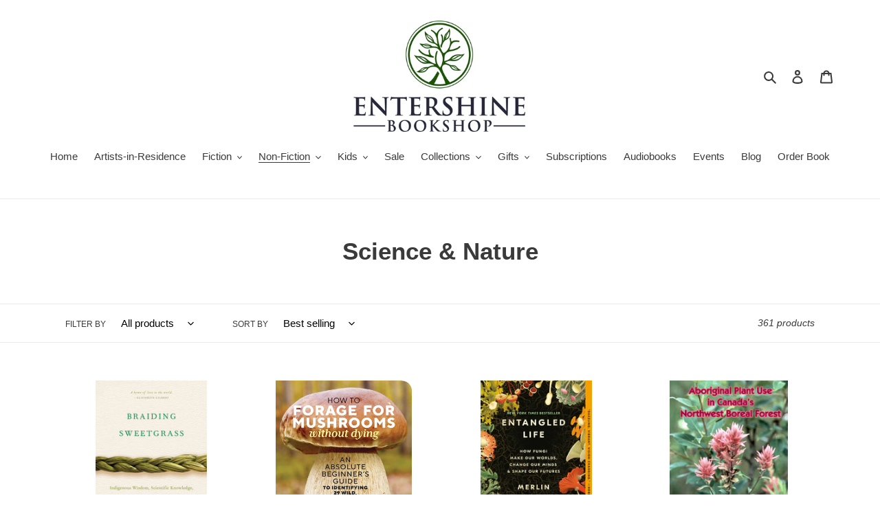

--- FILE ---
content_type: text/html; charset=utf-8
request_url: https://www.entershinebookshop.ca/collections/science-nature
body_size: 77993
content:
<!doctype html>
<html class="no-js" lang="en">
<head>
  <!-- Added by AVADA Joy -->
  <script>
  window.AVADA_JOY = window.AVADA_JOY || {};
  window.AVADA_JOY.shopId = 'Mkix5ggHJX0uiXjsAIy0';
  window.AVADA_JOY.status = false;
  window.AVADA_JOY.account_enabled = true;
  window.AVADA_JOY.login_url = "\/account\/login";
  window.AVADA_JOY.register_url = "\/account\/register";
  window.AVADA_JOY.customer = {
    id: null,
    email: null,
    first_name: null,
    last_name: null,
    point: null
  };
</script>
  <!-- /Added by AVADA Joy -->

  <meta charset="utf-8">
  <meta http-equiv="X-UA-Compatible" content="IE=edge,chrome=1">
  <meta name="viewport" content="width=device-width,initial-scale=1">
  <meta name="theme-color" content="#3a3a3a">

  <link rel="preconnect" href="https://cdn.shopify.com" crossorigin>
  <link rel="preconnect" href="https://fonts.shopifycdn.com" crossorigin>
  <link rel="preconnect" href="https://monorail-edge.shopifysvc.com"><link rel="preload" href="//www.entershinebookshop.ca/cdn/shop/t/1/assets/theme.css?v=136619971045174987231618072648" as="style">
  <link rel="preload" as="font" href="" type="font/woff2" crossorigin>
  <link rel="preload" as="font" href="" type="font/woff2" crossorigin>
  <link rel="preload" as="font" href="" type="font/woff2" crossorigin>
  <link rel="preload" href="//www.entershinebookshop.ca/cdn/shop/t/1/assets/theme.js?v=20177681164921879581618072648" as="script">
  <link rel="preload" href="//www.entershinebookshop.ca/cdn/shop/t/1/assets/lazysizes.js?v=63098554868324070131618072647" as="script"><link rel="canonical" href="https://www.entershinebookshop.ca/collections/science-nature"><link rel="shortcut icon" href="//www.entershinebookshop.ca/cdn/shop/files/Green_logo_32x32.png?v=1642171228" type="image/png"><title>Science &amp; Nature
&ndash; Entershine Bookshop</title><!-- /snippets/social-meta-tags.liquid -->


<meta property="og:site_name" content="Entershine Bookshop">
<meta property="og:url" content="https://www.entershinebookshop.ca/collections/science-nature">
<meta property="og:title" content="Science &amp; Nature">
<meta property="og:type" content="product.group">
<meta property="og:description" content="Thunder Bay&#39;s Independent Bookshop! Located in Thunder Bay’s Historical Bay &amp; Algoma District, we are your friendly neighbourhood bookshop. We have carefully chosen a wide variety of the best—or sometimes simply the quirkiest—books in a wide variety of genres."><meta property="og:image" content="http://www.entershinebookshop.ca/cdn/shop/files/Green_Entershine_Logo.png?v=1619451042">
  <meta property="og:image:secure_url" content="https://www.entershinebookshop.ca/cdn/shop/files/Green_Entershine_Logo.png?v=1619451042">
  <meta property="og:image:width" content="1200">
  <meta property="og:image:height" content="628">


  <meta name="twitter:site" content="@EntershineB">

<meta name="twitter:card" content="summary_large_image">
<meta name="twitter:title" content="Science &amp; Nature">
<meta name="twitter:description" content="Thunder Bay&#39;s Independent Bookshop! Located in Thunder Bay’s Historical Bay &amp; Algoma District, we are your friendly neighbourhood bookshop. We have carefully chosen a wide variety of the best—or sometimes simply the quirkiest—books in a wide variety of genres.">

  
<style data-shopify>
:root {
    --color-text: #3a3a3a;
    --color-text-rgb: 58, 58, 58;
    --color-body-text: #333232;
    --color-sale-text: #EA0606;
    --color-small-button-text-border: #3a3a3a;
    --color-text-field: #ffffff;
    --color-text-field-text: #000000;
    --color-text-field-text-rgb: 0, 0, 0;

    --color-btn-primary: #3a3a3a;
    --color-btn-primary-darker: #212121;
    --color-btn-primary-text: #ffffff;

    --color-blankstate: rgba(51, 50, 50, 0.35);
    --color-blankstate-border: rgba(51, 50, 50, 0.2);
    --color-blankstate-background: rgba(51, 50, 50, 0.1);

    --color-text-focus:#606060;
    --color-overlay-text-focus:#e6e6e6;
    --color-btn-primary-focus:#606060;
    --color-btn-social-focus:#d2d2d2;
    --color-small-button-text-border-focus:#606060;
    --predictive-search-focus:#f2f2f2;

    --color-body: #ffffff;
    --color-bg: #ffffff;
    --color-bg-rgb: 255, 255, 255;
    --color-bg-alt: rgba(51, 50, 50, 0.05);
    --color-bg-currency-selector: rgba(51, 50, 50, 0.2);

    --color-overlay-title-text: #ffffff;
    --color-image-overlay: #685858;
    --color-image-overlay-rgb: 104, 88, 88;--opacity-image-overlay: 0.4;--hover-overlay-opacity: 0.8;

    --color-border: #ebebeb;
    --color-border-form: #cccccc;
    --color-border-form-darker: #b3b3b3;

    --svg-select-icon: url(//www.entershinebookshop.ca/cdn/shop/t/1/assets/ico-select.svg?v=29003672709104678581618072666);
    --slick-img-url: url(//www.entershinebookshop.ca/cdn/shop/t/1/assets/ajax-loader.gif?v=41356863302472015721618072644);

    --font-weight-body--bold: 700;
    --font-weight-body--bolder: 700;

    --font-stack-header: Helvetica, Arial, sans-serif;
    --font-style-header: normal;
    --font-weight-header: 700;

    --font-stack-body: Helvetica, Arial, sans-serif;
    --font-style-body: normal;
    --font-weight-body: 400;

    --font-size-header: 26;

    --font-size-base: 15;

    --font-h1-desktop: 35;
    --font-h1-mobile: 32;
    --font-h2-desktop: 20;
    --font-h2-mobile: 18;
    --font-h3-mobile: 20;
    --font-h4-desktop: 17;
    --font-h4-mobile: 15;
    --font-h5-desktop: 15;
    --font-h5-mobile: 13;
    --font-h6-desktop: 14;
    --font-h6-mobile: 12;

    --font-mega-title-large-desktop: 65;

    --font-rich-text-large: 17;
    --font-rich-text-small: 13;

    
--color-video-bg: #f2f2f2;

    
    --global-color-image-loader-primary: rgba(58, 58, 58, 0.06);
    --global-color-image-loader-secondary: rgba(58, 58, 58, 0.12);
  }
</style>


  <style>*,::after,::before{box-sizing:border-box}body{margin:0}body,html{background-color:var(--color-body)}body,button{font-size:calc(var(--font-size-base) * 1px);font-family:var(--font-stack-body);font-style:var(--font-style-body);font-weight:var(--font-weight-body);color:var(--color-text);line-height:1.5}body,button{-webkit-font-smoothing:antialiased;-webkit-text-size-adjust:100%}.border-bottom{border-bottom:1px solid var(--color-border)}.btn--link{background-color:transparent;border:0;margin:0;color:var(--color-text);text-align:left}.text-right{text-align:right}.icon{display:inline-block;width:20px;height:20px;vertical-align:middle;fill:currentColor}.icon__fallback-text,.visually-hidden{position:absolute!important;overflow:hidden;clip:rect(0 0 0 0);height:1px;width:1px;margin:-1px;padding:0;border:0}svg.icon:not(.icon--full-color) circle,svg.icon:not(.icon--full-color) ellipse,svg.icon:not(.icon--full-color) g,svg.icon:not(.icon--full-color) line,svg.icon:not(.icon--full-color) path,svg.icon:not(.icon--full-color) polygon,svg.icon:not(.icon--full-color) polyline,svg.icon:not(.icon--full-color) rect,symbol.icon:not(.icon--full-color) circle,symbol.icon:not(.icon--full-color) ellipse,symbol.icon:not(.icon--full-color) g,symbol.icon:not(.icon--full-color) line,symbol.icon:not(.icon--full-color) path,symbol.icon:not(.icon--full-color) polygon,symbol.icon:not(.icon--full-color) polyline,symbol.icon:not(.icon--full-color) rect{fill:inherit;stroke:inherit}li{list-style:none}.list--inline{padding:0;margin:0}.list--inline>li{display:inline-block;margin-bottom:0;vertical-align:middle}a{color:var(--color-text);text-decoration:none}.h1,.h2,h1,h2{margin:0 0 17.5px;font-family:var(--font-stack-header);font-style:var(--font-style-header);font-weight:var(--font-weight-header);line-height:1.2;overflow-wrap:break-word;word-wrap:break-word}.h1 a,.h2 a,h1 a,h2 a{color:inherit;text-decoration:none;font-weight:inherit}.h1,h1{font-size:calc(((var(--font-h1-desktop))/ (var(--font-size-base))) * 1em);text-transform:none;letter-spacing:0}@media only screen and (max-width:749px){.h1,h1{font-size:calc(((var(--font-h1-mobile))/ (var(--font-size-base))) * 1em)}}.h2,h2{font-size:calc(((var(--font-h2-desktop))/ (var(--font-size-base))) * 1em);text-transform:uppercase;letter-spacing:.1em}@media only screen and (max-width:749px){.h2,h2{font-size:calc(((var(--font-h2-mobile))/ (var(--font-size-base))) * 1em)}}p{color:var(--color-body-text);margin:0 0 19.44444px}@media only screen and (max-width:749px){p{font-size:calc(((var(--font-size-base) - 1)/ (var(--font-size-base))) * 1em)}}p:last-child{margin-bottom:0}@media only screen and (max-width:749px){.small--hide{display:none!important}}.grid{list-style:none;margin:0;padding:0;margin-left:-30px}.grid::after{content:'';display:table;clear:both}@media only screen and (max-width:749px){.grid{margin-left:-22px}}.grid::after{content:'';display:table;clear:both}.grid--no-gutters{margin-left:0}.grid--no-gutters .grid__item{padding-left:0}.grid--table{display:table;table-layout:fixed;width:100%}.grid--table>.grid__item{float:none;display:table-cell;vertical-align:middle}.grid__item{float:left;padding-left:30px;width:100%}@media only screen and (max-width:749px){.grid__item{padding-left:22px}}.grid__item[class*="--push"]{position:relative}@media only screen and (min-width:750px){.medium-up--one-quarter{width:25%}.medium-up--push-one-third{width:33.33%}.medium-up--one-half{width:50%}.medium-up--push-one-third{left:33.33%;position:relative}}.site-header{position:relative;background-color:var(--color-body)}@media only screen and (max-width:749px){.site-header{border-bottom:1px solid var(--color-border)}}@media only screen and (min-width:750px){.site-header{padding:0 55px}.site-header.logo--center{padding-top:30px}}.site-header__logo{margin:15px 0}.logo-align--center .site-header__logo{text-align:center;margin:0 auto}@media only screen and (max-width:749px){.logo-align--center .site-header__logo{text-align:left;margin:15px 0}}@media only screen and (max-width:749px){.site-header__logo{padding-left:22px;text-align:left}.site-header__logo img{margin:0}}.site-header__logo-link{display:inline-block;word-break:break-word}@media only screen and (min-width:750px){.logo-align--center .site-header__logo-link{margin:0 auto}}.site-header__logo-image{display:block}@media only screen and (min-width:750px){.site-header__logo-image{margin:0 auto}}.site-header__logo-image img{width:100%}.site-header__logo-image--centered img{margin:0 auto}.site-header__logo img{display:block}.site-header__icons{position:relative;white-space:nowrap}@media only screen and (max-width:749px){.site-header__icons{width:auto;padding-right:13px}.site-header__icons .btn--link,.site-header__icons .site-header__cart{font-size:calc(((var(--font-size-base))/ (var(--font-size-base))) * 1em)}}.site-header__icons-wrapper{position:relative;display:-webkit-flex;display:-ms-flexbox;display:flex;width:100%;-ms-flex-align:center;-webkit-align-items:center;-moz-align-items:center;-ms-align-items:center;-o-align-items:center;align-items:center;-webkit-justify-content:flex-end;-ms-justify-content:flex-end;justify-content:flex-end}.site-header__account,.site-header__cart,.site-header__search{position:relative}.site-header__search.site-header__icon{display:none}@media only screen and (min-width:1400px){.site-header__search.site-header__icon{display:block}}.site-header__search-toggle{display:block}@media only screen and (min-width:750px){.site-header__account,.site-header__cart{padding:10px 11px}}.site-header__cart-title,.site-header__search-title{position:absolute!important;overflow:hidden;clip:rect(0 0 0 0);height:1px;width:1px;margin:-1px;padding:0;border:0;display:block;vertical-align:middle}.site-header__cart-title{margin-right:3px}.site-header__cart-count{display:flex;align-items:center;justify-content:center;position:absolute;right:.4rem;top:.2rem;font-weight:700;background-color:var(--color-btn-primary);color:var(--color-btn-primary-text);border-radius:50%;min-width:1em;height:1em}.site-header__cart-count span{font-family:HelveticaNeue,"Helvetica Neue",Helvetica,Arial,sans-serif;font-size:calc(11em / 16);line-height:1}@media only screen and (max-width:749px){.site-header__cart-count{top:calc(7em / 16);right:0;border-radius:50%;min-width:calc(19em / 16);height:calc(19em / 16)}}@media only screen and (max-width:749px){.site-header__cart-count span{padding:.25em calc(6em / 16);font-size:12px}}.site-header__menu{display:none}@media only screen and (max-width:749px){.site-header__icon{display:inline-block;vertical-align:middle;padding:10px 11px;margin:0}}@media only screen and (min-width:750px){.site-header__icon .icon-search{margin-right:3px}}.announcement-bar{z-index:10;position:relative;text-align:center;border-bottom:1px solid transparent;padding:2px}.announcement-bar__link{display:block}.announcement-bar__message{display:block;padding:11px 22px;font-size:calc(((16)/ (var(--font-size-base))) * 1em);font-weight:var(--font-weight-header)}@media only screen and (min-width:750px){.announcement-bar__message{padding-left:55px;padding-right:55px}}.site-nav{position:relative;padding:0;text-align:center;margin:25px 0}.site-nav a{padding:3px 10px}.site-nav__link{display:block;white-space:nowrap}.site-nav--centered .site-nav__link{padding-top:0}.site-nav__link .icon-chevron-down{width:calc(8em / 16);height:calc(8em / 16);margin-left:.5rem}.site-nav__label{border-bottom:1px solid transparent}.site-nav__link--active .site-nav__label{border-bottom-color:var(--color-text)}.site-nav__link--button{border:none;background-color:transparent;padding:3px 10px}.site-header__mobile-nav{z-index:11;position:relative;background-color:var(--color-body)}@media only screen and (max-width:749px){.site-header__mobile-nav{display:-webkit-flex;display:-ms-flexbox;display:flex;width:100%;-ms-flex-align:center;-webkit-align-items:center;-moz-align-items:center;-ms-align-items:center;-o-align-items:center;align-items:center}}.mobile-nav--open .icon-close{display:none}.main-content{opacity:0}.main-content .shopify-section{display:none}.main-content .shopify-section:first-child{display:inherit}.critical-hidden{display:none}</style>

  <script>
    window.performance.mark('debut:theme_stylesheet_loaded.start');

    function onLoadStylesheet() {
      performance.mark('debut:theme_stylesheet_loaded.end');
      performance.measure('debut:theme_stylesheet_loaded', 'debut:theme_stylesheet_loaded.start', 'debut:theme_stylesheet_loaded.end');

      var url = "//www.entershinebookshop.ca/cdn/shop/t/1/assets/theme.css?v=136619971045174987231618072648";
      var link = document.querySelector('link[href="' + url + '"]');
      link.loaded = true;
      link.dispatchEvent(new Event('load'));
    }
  </script>

  <link rel="stylesheet" href="//www.entershinebookshop.ca/cdn/shop/t/1/assets/theme.css?v=136619971045174987231618072648" type="text/css" media="print" onload="this.media='all';onLoadStylesheet()">

  <style>
    
    
    
    
    
    
  </style>

  <script>
    var theme = {
      breakpoints: {
        medium: 750,
        large: 990,
        widescreen: 1400
      },
      strings: {
        addToCart: "Add to cart",
        soldOut: "Sold out",
        unavailable: "Unavailable",
        regularPrice: "Regular price",
        salePrice: "Sale price",
        sale: "Sale",
        fromLowestPrice: "from [price]",
        vendor: "Vendor",
        showMore: "Show More",
        showLess: "Show Less",
        searchFor: "Search for",
        addressError: "Error looking up that address",
        addressNoResults: "No results for that address",
        addressQueryLimit: "You have exceeded the Google API usage limit. Consider upgrading to a \u003ca href=\"https:\/\/developers.google.com\/maps\/premium\/usage-limits\"\u003ePremium Plan\u003c\/a\u003e.",
        authError: "There was a problem authenticating your Google Maps account.",
        newWindow: "Opens in a new window.",
        external: "Opens external website.",
        newWindowExternal: "Opens external website in a new window.",
        removeLabel: "Remove [product]",
        update: "Update",
        quantity: "Quantity",
        discountedTotal: "Discounted total",
        regularTotal: "Regular total",
        priceColumn: "See Price column for discount details.",
        quantityMinimumMessage: "Quantity must be 1 or more",
        cartError: "There was an error while updating your cart. Please try again.",
        removedItemMessage: "Removed \u003cspan class=\"cart__removed-product-details\"\u003e([quantity]) [link]\u003c\/span\u003e from your cart.",
        unitPrice: "Unit price",
        unitPriceSeparator: "per",
        oneCartCount: "1 item",
        otherCartCount: "[count] items",
        quantityLabel: "Quantity: [count]",
        products: "Products",
        loading: "Loading",
        number_of_results: "[result_number] of [results_count]",
        number_of_results_found: "[results_count] results found",
        one_result_found: "1 result found"
      },
      moneyFormat: "${{amount}}",
      moneyFormatWithCurrency: "${{amount}} CAD",
      settings: {
        predictiveSearchEnabled: true,
        predictiveSearchShowPrice: false,
        predictiveSearchShowVendor: false
      },
      stylesheet: "//www.entershinebookshop.ca/cdn/shop/t/1/assets/theme.css?v=136619971045174987231618072648"
    }

    document.documentElement.className = document.documentElement.className.replace('no-js', 'js');
  </script><script src="//www.entershinebookshop.ca/cdn/shop/t/1/assets/theme.js?v=20177681164921879581618072648" defer="defer"></script>
  <script src="//www.entershinebookshop.ca/cdn/shop/t/1/assets/lazysizes.js?v=63098554868324070131618072647" async="async"></script>

  <script type="text/javascript">
    if (window.MSInputMethodContext && document.documentMode) {
      var scripts = document.getElementsByTagName('script')[0];
      var polyfill = document.createElement("script");
      polyfill.defer = true;
      polyfill.src = "//www.entershinebookshop.ca/cdn/shop/t/1/assets/ie11CustomProperties.min.js?v=146208399201472936201618072646";

      scripts.parentNode.insertBefore(polyfill, scripts);
    }
  </script>

  <script>window.performance && window.performance.mark && window.performance.mark('shopify.content_for_header.start');</script><meta name="facebook-domain-verification" content="t50mbqttm3q8sw537wp89jtz432lgf">
<meta name="facebook-domain-verification" content="px3lmmnogmi7ftgcxd0cckjr03lfy2">
<meta id="shopify-digital-wallet" name="shopify-digital-wallet" content="/55938777237/digital_wallets/dialog">
<meta name="shopify-checkout-api-token" content="a3f787a92226065768d3a05de4b7c19e">
<meta id="in-context-paypal-metadata" data-shop-id="55938777237" data-venmo-supported="false" data-environment="production" data-locale="en_US" data-paypal-v4="true" data-currency="CAD">
<link rel="alternate" type="application/atom+xml" title="Feed" href="/collections/science-nature.atom" />
<link rel="next" href="/collections/science-nature?page=2">
<link rel="alternate" type="application/json+oembed" href="https://www.entershinebookshop.ca/collections/science-nature.oembed">
<script async="async" src="/checkouts/internal/preloads.js?locale=en-CA"></script>
<link rel="preconnect" href="https://shop.app" crossorigin="anonymous">
<script async="async" src="https://shop.app/checkouts/internal/preloads.js?locale=en-CA&shop_id=55938777237" crossorigin="anonymous"></script>
<script id="apple-pay-shop-capabilities" type="application/json">{"shopId":55938777237,"countryCode":"CA","currencyCode":"CAD","merchantCapabilities":["supports3DS"],"merchantId":"gid:\/\/shopify\/Shop\/55938777237","merchantName":"Entershine Bookshop","requiredBillingContactFields":["postalAddress","email"],"requiredShippingContactFields":["postalAddress","email"],"shippingType":"shipping","supportedNetworks":["visa","masterCard","amex","discover","interac","jcb"],"total":{"type":"pending","label":"Entershine Bookshop","amount":"1.00"},"shopifyPaymentsEnabled":true,"supportsSubscriptions":true}</script>
<script id="shopify-features" type="application/json">{"accessToken":"a3f787a92226065768d3a05de4b7c19e","betas":["rich-media-storefront-analytics"],"domain":"www.entershinebookshop.ca","predictiveSearch":true,"shopId":55938777237,"locale":"en"}</script>
<script>var Shopify = Shopify || {};
Shopify.shop = "entershine-bookshop.myshopify.com";
Shopify.locale = "en";
Shopify.currency = {"active":"CAD","rate":"1.0"};
Shopify.country = "CA";
Shopify.theme = {"name":"Debut","id":121672892565,"schema_name":"Debut","schema_version":"17.12.0","theme_store_id":796,"role":"main"};
Shopify.theme.handle = "null";
Shopify.theme.style = {"id":null,"handle":null};
Shopify.cdnHost = "www.entershinebookshop.ca/cdn";
Shopify.routes = Shopify.routes || {};
Shopify.routes.root = "/";</script>
<script type="module">!function(o){(o.Shopify=o.Shopify||{}).modules=!0}(window);</script>
<script>!function(o){function n(){var o=[];function n(){o.push(Array.prototype.slice.apply(arguments))}return n.q=o,n}var t=o.Shopify=o.Shopify||{};t.loadFeatures=n(),t.autoloadFeatures=n()}(window);</script>
<script>
  window.ShopifyPay = window.ShopifyPay || {};
  window.ShopifyPay.apiHost = "shop.app\/pay";
  window.ShopifyPay.redirectState = null;
</script>
<script id="shop-js-analytics" type="application/json">{"pageType":"collection"}</script>
<script defer="defer" async type="module" src="//www.entershinebookshop.ca/cdn/shopifycloud/shop-js/modules/v2/client.init-shop-cart-sync_BT-GjEfc.en.esm.js"></script>
<script defer="defer" async type="module" src="//www.entershinebookshop.ca/cdn/shopifycloud/shop-js/modules/v2/chunk.common_D58fp_Oc.esm.js"></script>
<script defer="defer" async type="module" src="//www.entershinebookshop.ca/cdn/shopifycloud/shop-js/modules/v2/chunk.modal_xMitdFEc.esm.js"></script>
<script type="module">
  await import("//www.entershinebookshop.ca/cdn/shopifycloud/shop-js/modules/v2/client.init-shop-cart-sync_BT-GjEfc.en.esm.js");
await import("//www.entershinebookshop.ca/cdn/shopifycloud/shop-js/modules/v2/chunk.common_D58fp_Oc.esm.js");
await import("//www.entershinebookshop.ca/cdn/shopifycloud/shop-js/modules/v2/chunk.modal_xMitdFEc.esm.js");

  window.Shopify.SignInWithShop?.initShopCartSync?.({"fedCMEnabled":true,"windoidEnabled":true});

</script>
<script>
  window.Shopify = window.Shopify || {};
  if (!window.Shopify.featureAssets) window.Shopify.featureAssets = {};
  window.Shopify.featureAssets['shop-js'] = {"shop-cart-sync":["modules/v2/client.shop-cart-sync_DZOKe7Ll.en.esm.js","modules/v2/chunk.common_D58fp_Oc.esm.js","modules/v2/chunk.modal_xMitdFEc.esm.js"],"init-fed-cm":["modules/v2/client.init-fed-cm_B6oLuCjv.en.esm.js","modules/v2/chunk.common_D58fp_Oc.esm.js","modules/v2/chunk.modal_xMitdFEc.esm.js"],"shop-cash-offers":["modules/v2/client.shop-cash-offers_D2sdYoxE.en.esm.js","modules/v2/chunk.common_D58fp_Oc.esm.js","modules/v2/chunk.modal_xMitdFEc.esm.js"],"shop-login-button":["modules/v2/client.shop-login-button_QeVjl5Y3.en.esm.js","modules/v2/chunk.common_D58fp_Oc.esm.js","modules/v2/chunk.modal_xMitdFEc.esm.js"],"pay-button":["modules/v2/client.pay-button_DXTOsIq6.en.esm.js","modules/v2/chunk.common_D58fp_Oc.esm.js","modules/v2/chunk.modal_xMitdFEc.esm.js"],"shop-button":["modules/v2/client.shop-button_DQZHx9pm.en.esm.js","modules/v2/chunk.common_D58fp_Oc.esm.js","modules/v2/chunk.modal_xMitdFEc.esm.js"],"avatar":["modules/v2/client.avatar_BTnouDA3.en.esm.js"],"init-windoid":["modules/v2/client.init-windoid_CR1B-cfM.en.esm.js","modules/v2/chunk.common_D58fp_Oc.esm.js","modules/v2/chunk.modal_xMitdFEc.esm.js"],"init-shop-for-new-customer-accounts":["modules/v2/client.init-shop-for-new-customer-accounts_C_vY_xzh.en.esm.js","modules/v2/client.shop-login-button_QeVjl5Y3.en.esm.js","modules/v2/chunk.common_D58fp_Oc.esm.js","modules/v2/chunk.modal_xMitdFEc.esm.js"],"init-shop-email-lookup-coordinator":["modules/v2/client.init-shop-email-lookup-coordinator_BI7n9ZSv.en.esm.js","modules/v2/chunk.common_D58fp_Oc.esm.js","modules/v2/chunk.modal_xMitdFEc.esm.js"],"init-shop-cart-sync":["modules/v2/client.init-shop-cart-sync_BT-GjEfc.en.esm.js","modules/v2/chunk.common_D58fp_Oc.esm.js","modules/v2/chunk.modal_xMitdFEc.esm.js"],"shop-toast-manager":["modules/v2/client.shop-toast-manager_DiYdP3xc.en.esm.js","modules/v2/chunk.common_D58fp_Oc.esm.js","modules/v2/chunk.modal_xMitdFEc.esm.js"],"init-customer-accounts":["modules/v2/client.init-customer-accounts_D9ZNqS-Q.en.esm.js","modules/v2/client.shop-login-button_QeVjl5Y3.en.esm.js","modules/v2/chunk.common_D58fp_Oc.esm.js","modules/v2/chunk.modal_xMitdFEc.esm.js"],"init-customer-accounts-sign-up":["modules/v2/client.init-customer-accounts-sign-up_iGw4briv.en.esm.js","modules/v2/client.shop-login-button_QeVjl5Y3.en.esm.js","modules/v2/chunk.common_D58fp_Oc.esm.js","modules/v2/chunk.modal_xMitdFEc.esm.js"],"shop-follow-button":["modules/v2/client.shop-follow-button_CqMgW2wH.en.esm.js","modules/v2/chunk.common_D58fp_Oc.esm.js","modules/v2/chunk.modal_xMitdFEc.esm.js"],"checkout-modal":["modules/v2/client.checkout-modal_xHeaAweL.en.esm.js","modules/v2/chunk.common_D58fp_Oc.esm.js","modules/v2/chunk.modal_xMitdFEc.esm.js"],"shop-login":["modules/v2/client.shop-login_D91U-Q7h.en.esm.js","modules/v2/chunk.common_D58fp_Oc.esm.js","modules/v2/chunk.modal_xMitdFEc.esm.js"],"lead-capture":["modules/v2/client.lead-capture_BJmE1dJe.en.esm.js","modules/v2/chunk.common_D58fp_Oc.esm.js","modules/v2/chunk.modal_xMitdFEc.esm.js"],"payment-terms":["modules/v2/client.payment-terms_Ci9AEqFq.en.esm.js","modules/v2/chunk.common_D58fp_Oc.esm.js","modules/v2/chunk.modal_xMitdFEc.esm.js"]};
</script>
<script id="__st">var __st={"a":55938777237,"offset":-18000,"reqid":"2f2589bd-bc65-4979-85c8-46529d3ab05f-1769200685","pageurl":"www.entershinebookshop.ca\/collections\/science-nature","u":"36ef37a932ee","p":"collection","rtyp":"collection","rid":266141991061};</script>
<script>window.ShopifyPaypalV4VisibilityTracking = true;</script>
<script id="captcha-bootstrap">!function(){'use strict';const t='contact',e='account',n='new_comment',o=[[t,t],['blogs',n],['comments',n],[t,'customer']],c=[[e,'customer_login'],[e,'guest_login'],[e,'recover_customer_password'],[e,'create_customer']],r=t=>t.map((([t,e])=>`form[action*='/${t}']:not([data-nocaptcha='true']) input[name='form_type'][value='${e}']`)).join(','),a=t=>()=>t?[...document.querySelectorAll(t)].map((t=>t.form)):[];function s(){const t=[...o],e=r(t);return a(e)}const i='password',u='form_key',d=['recaptcha-v3-token','g-recaptcha-response','h-captcha-response',i],f=()=>{try{return window.sessionStorage}catch{return}},m='__shopify_v',_=t=>t.elements[u];function p(t,e,n=!1){try{const o=window.sessionStorage,c=JSON.parse(o.getItem(e)),{data:r}=function(t){const{data:e,action:n}=t;return t[m]||n?{data:e,action:n}:{data:t,action:n}}(c);for(const[e,n]of Object.entries(r))t.elements[e]&&(t.elements[e].value=n);n&&o.removeItem(e)}catch(o){console.error('form repopulation failed',{error:o})}}const l='form_type',E='cptcha';function T(t){t.dataset[E]=!0}const w=window,h=w.document,L='Shopify',v='ce_forms',y='captcha';let A=!1;((t,e)=>{const n=(g='f06e6c50-85a8-45c8-87d0-21a2b65856fe',I='https://cdn.shopify.com/shopifycloud/storefront-forms-hcaptcha/ce_storefront_forms_captcha_hcaptcha.v1.5.2.iife.js',D={infoText:'Protected by hCaptcha',privacyText:'Privacy',termsText:'Terms'},(t,e,n)=>{const o=w[L][v],c=o.bindForm;if(c)return c(t,g,e,D).then(n);var r;o.q.push([[t,g,e,D],n]),r=I,A||(h.body.append(Object.assign(h.createElement('script'),{id:'captcha-provider',async:!0,src:r})),A=!0)});var g,I,D;w[L]=w[L]||{},w[L][v]=w[L][v]||{},w[L][v].q=[],w[L][y]=w[L][y]||{},w[L][y].protect=function(t,e){n(t,void 0,e),T(t)},Object.freeze(w[L][y]),function(t,e,n,w,h,L){const[v,y,A,g]=function(t,e,n){const i=e?o:[],u=t?c:[],d=[...i,...u],f=r(d),m=r(i),_=r(d.filter((([t,e])=>n.includes(e))));return[a(f),a(m),a(_),s()]}(w,h,L),I=t=>{const e=t.target;return e instanceof HTMLFormElement?e:e&&e.form},D=t=>v().includes(t);t.addEventListener('submit',(t=>{const e=I(t);if(!e)return;const n=D(e)&&!e.dataset.hcaptchaBound&&!e.dataset.recaptchaBound,o=_(e),c=g().includes(e)&&(!o||!o.value);(n||c)&&t.preventDefault(),c&&!n&&(function(t){try{if(!f())return;!function(t){const e=f();if(!e)return;const n=_(t);if(!n)return;const o=n.value;o&&e.removeItem(o)}(t);const e=Array.from(Array(32),(()=>Math.random().toString(36)[2])).join('');!function(t,e){_(t)||t.append(Object.assign(document.createElement('input'),{type:'hidden',name:u})),t.elements[u].value=e}(t,e),function(t,e){const n=f();if(!n)return;const o=[...t.querySelectorAll(`input[type='${i}']`)].map((({name:t})=>t)),c=[...d,...o],r={};for(const[a,s]of new FormData(t).entries())c.includes(a)||(r[a]=s);n.setItem(e,JSON.stringify({[m]:1,action:t.action,data:r}))}(t,e)}catch(e){console.error('failed to persist form',e)}}(e),e.submit())}));const S=(t,e)=>{t&&!t.dataset[E]&&(n(t,e.some((e=>e===t))),T(t))};for(const o of['focusin','change'])t.addEventListener(o,(t=>{const e=I(t);D(e)&&S(e,y())}));const B=e.get('form_key'),M=e.get(l),P=B&&M;t.addEventListener('DOMContentLoaded',(()=>{const t=y();if(P)for(const e of t)e.elements[l].value===M&&p(e,B);[...new Set([...A(),...v().filter((t=>'true'===t.dataset.shopifyCaptcha))])].forEach((e=>S(e,t)))}))}(h,new URLSearchParams(w.location.search),n,t,e,['guest_login'])})(!0,!0)}();</script>
<script integrity="sha256-4kQ18oKyAcykRKYeNunJcIwy7WH5gtpwJnB7kiuLZ1E=" data-source-attribution="shopify.loadfeatures" defer="defer" src="//www.entershinebookshop.ca/cdn/shopifycloud/storefront/assets/storefront/load_feature-a0a9edcb.js" crossorigin="anonymous"></script>
<script crossorigin="anonymous" defer="defer" src="//www.entershinebookshop.ca/cdn/shopifycloud/storefront/assets/shopify_pay/storefront-65b4c6d7.js?v=20250812"></script>
<script data-source-attribution="shopify.dynamic_checkout.dynamic.init">var Shopify=Shopify||{};Shopify.PaymentButton=Shopify.PaymentButton||{isStorefrontPortableWallets:!0,init:function(){window.Shopify.PaymentButton.init=function(){};var t=document.createElement("script");t.src="https://www.entershinebookshop.ca/cdn/shopifycloud/portable-wallets/latest/portable-wallets.en.js",t.type="module",document.head.appendChild(t)}};
</script>
<script data-source-attribution="shopify.dynamic_checkout.buyer_consent">
  function portableWalletsHideBuyerConsent(e){var t=document.getElementById("shopify-buyer-consent"),n=document.getElementById("shopify-subscription-policy-button");t&&n&&(t.classList.add("hidden"),t.setAttribute("aria-hidden","true"),n.removeEventListener("click",e))}function portableWalletsShowBuyerConsent(e){var t=document.getElementById("shopify-buyer-consent"),n=document.getElementById("shopify-subscription-policy-button");t&&n&&(t.classList.remove("hidden"),t.removeAttribute("aria-hidden"),n.addEventListener("click",e))}window.Shopify?.PaymentButton&&(window.Shopify.PaymentButton.hideBuyerConsent=portableWalletsHideBuyerConsent,window.Shopify.PaymentButton.showBuyerConsent=portableWalletsShowBuyerConsent);
</script>
<script data-source-attribution="shopify.dynamic_checkout.cart.bootstrap">document.addEventListener("DOMContentLoaded",(function(){function t(){return document.querySelector("shopify-accelerated-checkout-cart, shopify-accelerated-checkout")}if(t())Shopify.PaymentButton.init();else{new MutationObserver((function(e,n){t()&&(Shopify.PaymentButton.init(),n.disconnect())})).observe(document.body,{childList:!0,subtree:!0})}}));
</script>
<script id='scb4127' type='text/javascript' async='' src='https://www.entershinebookshop.ca/cdn/shopifycloud/privacy-banner/storefront-banner.js'></script><link id="shopify-accelerated-checkout-styles" rel="stylesheet" media="screen" href="https://www.entershinebookshop.ca/cdn/shopifycloud/portable-wallets/latest/accelerated-checkout-backwards-compat.css" crossorigin="anonymous">
<style id="shopify-accelerated-checkout-cart">
        #shopify-buyer-consent {
  margin-top: 1em;
  display: inline-block;
  width: 100%;
}

#shopify-buyer-consent.hidden {
  display: none;
}

#shopify-subscription-policy-button {
  background: none;
  border: none;
  padding: 0;
  text-decoration: underline;
  font-size: inherit;
  cursor: pointer;
}

#shopify-subscription-policy-button::before {
  box-shadow: none;
}

      </style>

<script>window.performance && window.performance.mark && window.performance.mark('shopify.content_for_header.end');</script>

  <script>
  !function(t,n){function o(n){var o=t.getElementsByTagName("script")[0],i=t.createElement("script");i.src=n,i.crossOrigin="",o.parentNode.insertBefore(i,o)}if(!n.isLoyaltyLion){window.loyaltylion=n,void 0===window.lion&&(window.lion=n),n.version=2,n.isLoyaltyLion=!0;var i=new Date,e=i.getFullYear().toString()+i.getMonth().toString()+i.getDate().toString();o("https://sdk.loyaltylion.net/static/2/loader.js?t="+e);var r=!1;n.init=function(t){if(r)throw new Error("Cannot call lion.init more than once");r=!0;var a=n._token=t.token;if(!a)throw new Error("Token must be supplied to lion.init");for(var l=[],s="_push configure bootstrap shutdown on removeListener authenticateCustomer".split(" "),c=0;c<s.length;c+=1)!function(t,n){t[n]=function(){l.push([n,Array.prototype.slice.call(arguments,0)])}}(n,s[c]);o("https://sdk.loyaltylion.net/sdk/start/"+a+".js?t="+e+i.getHours().toString()),n._initData=t,n._buffer=l}}}(document,window.loyaltylion||[]);

  
    
      loyaltylion.init({ token: "7ce1b218ae2880d4b0f40627c73ce212" });
    
  
</script>
<script>
    // empty script tag to work around a platform issue where attributes of first script in file are scrubbed
</script>

<script id="bold-subscriptions-script" type="text/javascript">
    window.BOLD = window.BOLD || {};
    window.BOLD.subscriptions = window.BOLD.subscriptions || {};
    window.BOLD.subscriptions.classes = window.BOLD.subscriptions.classes || {};
    window.BOLD.subscriptions.patches = window.BOLD.subscriptions.patches || {};
    window.BOLD.subscriptions.patches.maxCheckoutRetries = window.BOLD.subscriptions.patches.maxCheckoutRetries || 200;
    window.BOLD.subscriptions.patches.currentCheckoutRetries = window.BOLD.subscriptions.patches.currentCheckoutRetries || 0;
    window.BOLD.subscriptions.patches.maxCashierPatchAttempts = window.BOLD.subscriptions.patches.maxCashierPatchAttempts || 200;
    window.BOLD.subscriptions.patches.currentCashierPatchAttempts = window.BOLD.subscriptions.patches.currentCashierPatchAttempts || 0;
    window.BOLD.subscriptions.config = window.BOLD.subscriptions.config || {};
    window.BOLD.subscriptions.config.platform = 'shopify';
    window.BOLD.subscriptions.config.shopDomain = 'entershine-bookshop.myshopify.com';
    window.BOLD.subscriptions.config.customDomain = 'www.entershinebookshop.ca';
    window.BOLD.subscriptions.config.shopIdentifier = '55938777237';
    window.BOLD.subscriptions.config.cashierUrl = 'https://cashier.boldcommerce.com';
    window.BOLD.subscriptions.config.boldAPIBase = 'https://api.boldcommerce.com/';
    window.BOLD.subscriptions.config.cashierApplicationUUID = '2e6a2bbc-b12b-4255-abdf-a02af85c0d4e';
    window.BOLD.subscriptions.config.appUrl = 'https://sub.boldapps.net';
    window.BOLD.subscriptions.config.currencyCode = 'CAD';
    window.BOLD.subscriptions.config.checkoutType = 'shopify';
    window.BOLD.subscriptions.config.currencyFormat = "$\u0026#123;\u0026#123;amount}}";
    window.BOLD.subscriptions.config.shopCurrencies = [];
    window.BOLD.subscriptions.config.shopSettings = {"allow_msp_cancellation":true,"allow_msp_prepaid_renewal":true,"customer_can_pause_subscription":true,"customer_can_change_next_order_date":true,"line_item_discount_policy":"inherit","customer_can_change_order_frequency":true,"customer_can_create_an_additional_order":false,"show_currency_code":true,"stored_payment_method_policy":"required"};
    window.BOLD.subscriptions.config.cashierPluginOnlyMode = window.BOLD.subscriptions.config.cashierPluginOnlyMode || false;
    if (window.BOLD.subscriptions.config.waitForCheckoutLoader === undefined) {
        window.BOLD.subscriptions.config.waitForCheckoutLoader = true;
    }

    window.BOLD.subscriptions.config.addToCartFormSelectors = window.BOLD.subscriptions.config.addToCartFormSelectors || [];
    window.BOLD.subscriptions.config.addToCartButtonSelectors = window.BOLD.subscriptions.config.addToCartButtonSelectors || [];
    window.BOLD.subscriptions.config.widgetInsertBeforeSelectors = window.BOLD.subscriptions.config.widgetInsertBeforeSelectors || [];
    window.BOLD.subscriptions.config.quickAddToCartButtonSelectors = window.BOLD.subscriptions.config.quickAddToCartButtonSelectors || [];
    window.BOLD.subscriptions.config.cartElementSelectors = window.BOLD.subscriptions.config.cartElementSelectors || [];
    window.BOLD.subscriptions.config.cartTotalElementSelectors = window.BOLD.subscriptions.config.cartTotalElementSelectors || [];
    window.BOLD.subscriptions.config.lineItemSelectors = window.BOLD.subscriptions.config.lineItemSelectors || [];
    window.BOLD.subscriptions.config.lineItemNameSelectors = window.BOLD.subscriptions.config.lineItemNameSelectors || [];
    window.BOLD.subscriptions.config.checkoutButtonSelectors = window.BOLD.subscriptions.config.checkoutButtonSelectors || [];

    window.BOLD.subscriptions.config.featureFlags = window.BOLD.subscriptions.config.featureFlags || ["BS2-1882-gen-settings-tz","BS2-3318-prepaid-import-recurrence-fix","BS2-4386-add-address-source-to-address-models","BS2-4396-all-subs-report-local-orders","BS2-4419-filter-subs-by-next-order-date","BS2-4434-validate-address-with-platform-validate","SUB-14-cancelled-subscriptions-report","BS2-4177-enable-historical-report-datepicker","bs2-1804-cancellation-management-page","BS2-3651-orderstream-webhook-source-validation","BS2-3660-delete-line-items-command","BS2-4377-filter-list-subs-endpoint","BS2-4377-filter-list-sub-orders-endpoint","BS2-4388-write-reports-in-batches","BS2-4432-filter-list-sub-groups-endpoint","BS2-4461-next-order-date-for-inactive-subs","SUB-18-transaction-fees-report","SUB-21-optional-legacy-gateway-check-on-get-shops"];
    window.BOLD.subscriptions.config.subscriptionProcessingFrequency = '60';
    window.BOLD.subscriptions.config.requireMSPInitialLoadingMessage = true;
    window.BOLD.subscriptions.data = window.BOLD.subscriptions.data || {};

    // Interval text markup template
    window.BOLD.subscriptions.config.lineItemPropertyListSelectors = window.BOLD.subscriptions.config.lineItemPropertyListSelectors || [];
    window.BOLD.subscriptions.config.lineItemPropertyListSelectors.push('dl.definitionList');
    window.BOLD.subscriptions.config.lineItemPropertyListTemplate = window.BOLD.subscriptions.config.lineItemPropertyListTemplate || '<dl class="definitionList"></dl>';
    window.BOLD.subscriptions.config.lineItemPropertyTemplate = window.BOLD.subscriptions.config.lineItemPropertyTemplate || '<dt class="definitionList-key">\:</dt><dd class="definitionList-value">\</dd>';

    // Discount text markup template
    window.BOLD.subscriptions.config.discountItemTemplate = window.BOLD.subscriptions.config.discountItemTemplate || '<div class="bold-subscriptions-discount"><div class="bold-subscriptions-discount__details">\</div><div class="bold-subscriptions-discount__total">\</div></div>';


    // Constants in XMLHttpRequest are not reliable, so we will create our own
    // reference: https://developer.mozilla.org/en-US/docs/Web/API/XMLHttpRequest/readyState
    window.BOLD.subscriptions.config.XMLHttpRequest = {
        UNSENT:0,            // Client has been created. open() not called yet.
        OPENED: 1,           // open() has been called.
        HEADERS_RECEIVED: 2, // send() has been called, and headers and status are available.
        LOADING: 3,          // Downloading; responseText holds partial data.
        DONE: 4              // The operation is complete.
    };

    window.BOLD.subscriptions.config.assetBaseUrl = 'https://sub.boldapps.net';
    if (window.localStorage && window.localStorage.getItem('boldSubscriptionsAssetBaseUrl')) {
        window.BOLD.subscriptions.config.assetBaseUrl = window.localStorage.getItem('boldSubscriptionsAssetBaseUrl')
    }

    if (localStorage && localStorage.getItem('boldSubscriptionsSubscriptionGroups')) {
        window.BOLD.subscriptions.data.subscriptionGroups = JSON.parse(localStorage.getItem('boldSubscriptionsSubscriptionGroups'));
    } else {
        window.BOLD.subscriptions.data.subscriptionGroups = [];
    }

    window.BOLD.subscriptions.isFeatureFlagEnabled = function (featureFlag) {
        for (var i = 0; i < window.BOLD.subscriptions.config.featureFlags.length; i++) {
            if (window.BOLD.subscriptions.config.featureFlags[i] === featureFlag){
                return true;
            }
        }
        return false;
    }

    window.BOLD.subscriptions.logger = {
        tag: "bold_subscriptions",
        // the bold subscriptions log level
        // 0 - errors (default)
        // 1 - warnings + errors
        // 2 - info + warnings + errors
        // use window.localStorage.setItem('boldSubscriptionsLogLevel', x) to set the log level
        levels: {
            ERROR: 0,
            WARN: 1,
            INFO: 2,
        },
        level: parseInt((window.localStorage && window.localStorage.getItem('boldSubscriptionsLogLevel')) || "0", 10),
        _log: function(callArgs, level) {
            if (!window.console) {
                return null;
            }

            if (window.BOLD.subscriptions.logger.level < level) {
                return;
            }

            var params = Array.prototype.slice.call(callArgs);
            params.unshift(window.BOLD.subscriptions.logger.tag);

            switch (level) {
                case window.BOLD.subscriptions.logger.levels.INFO:
                    console.info.apply(null, params);
                    return;
                case window.BOLD.subscriptions.logger.levels.WARN:
                    console.warn.apply(null, params);
                    return;
                case window.BOLD.subscriptions.logger.levels.ERROR:
                    console.error.apply(null, params);
                    return;
                default:
                    console.log.apply(null, params);
                    return;
            }
        },
        info: function() {
            window.BOLD.subscriptions.logger._log(arguments, window.BOLD.subscriptions.logger.levels.INFO);
        },
        warn: function() {
            window.BOLD.subscriptions.logger._log(arguments, window.BOLD.subscriptions.logger.levels.WARN);
        },
        error: function() {
            window.BOLD.subscriptions.logger._log(arguments, window.BOLD.subscriptions.logger.levels.ERROR);
        }
    }

    window.BOLD.subscriptions.getSubscriptionGroupFromProductId = function (productId) {
        var data = window.BOLD.subscriptions.data;
        var foundGroup = null;
        for (var i = 0; i < data.subscriptionGroups.length; i += 1) {
            var subscriptionGroup = data.subscriptionGroups[i];
            for (var j = 0; j < subscriptionGroup.selection_options.length; j += 1) {
                var selectionOption = subscriptionGroup.selection_options[j];
                if (selectionOption.platform_entity_id === productId.toString()) {
                    foundGroup = subscriptionGroup;
                    break;
                }
            }
            if (foundGroup) {
                break;
            }
        }
        return foundGroup;
    };

    window.BOLD.subscriptions.getSubscriptionGroupById = function(subGroupId) {
        var subscriptionGroups = window.BOLD.subscriptions.data.subscriptionGroups;

        for (var i = 0; i < subscriptionGroups.length; i += 1) {
            var subGroup = subscriptionGroups[i];
            if (subGroup.id === subGroupId) {
                return subGroup;
            }
        }

        return null;
    };

    window.BOLD.subscriptions.getSubscriptionGroupPrepaidDurationById = function(subscriptionGroupId, prepaidDurationId) {
        var subscriptionGroup = window.BOLD.subscriptions.getSubscriptionGroupById(subscriptionGroupId);

        if (
            !subscriptionGroup
            || !subscriptionGroup.prepaid_durations
            || !subscriptionGroup.prepaid_durations.length
        ) {
            return null;
        }

        for (var i = 0; i < subscriptionGroup.prepaid_durations.length; i++) {
            var prepaidDuration = subscriptionGroup.prepaid_durations[i];
            if (prepaidDuration.id === prepaidDurationId) {
                return prepaidDuration;
            }
        }

        return null;
    }

    window.BOLD.subscriptions.getSubscriptionGroupBillingRuleById = function(subGroup, billingRuleId) {
        for (var i = 0; i < subGroup.billing_rules.length; i += 1) {
            var billingRule = subGroup.billing_rules[i];
            if (billingRule.id === billingRuleId) {
                return billingRule;
            }
        }

        return null;
    };

    window.BOLD.subscriptions.toggleDisabledAddToCartButtons = function(d) {
        var addToCartForms = document.querySelectorAll(window.BOLD.subscriptions.config.addToCartFormSelectors.join(','));
        var disable = !!d;
        for (var i = 0; i < addToCartForms.length; i++) {
            var addToCartForm = addToCartForms[i];
            var productId = window.BOLD.subscriptions.getProductIdFromAddToCartForm(addToCartForm);
            var subscriptionGroup = window.BOLD.subscriptions.getSubscriptionGroupFromProductId(productId);

            if (subscriptionGroup) {
                var addToCartButtons = addToCartForm.querySelectorAll(window.BOLD.subscriptions.config.addToCartButtonSelectors.join(','));
                for (var j = 0; j < addToCartButtons.length; j++) {
                    var addToCartButton = addToCartButtons[j];
                    var toggleAction = disable ?  addToCartButton.setAttribute : addToCartButton.removeAttribute;

                    addToCartButton.disabled = disable;
                    toggleAction.call(addToCartButton, 'data-disabled-by-subscriptions', disable);
                }
            }
        }
    };

    window.BOLD.subscriptions.disableAddToCartButtons = function () {
        // only disable the add to cart buttons if the app isn't loaded yet
        if (!window.BOLD.subscriptions.app) {
            window.BOLD.subscriptions.toggleDisabledAddToCartButtons(true);
        } else {
            window.BOLD.subscriptions.enableAddToCartButtons();
        }
    };

    window.BOLD.subscriptions.enableAddToCartButtons = function () {
        document.removeEventListener('click', window.BOLD.subscriptions.preventSubscriptionAddToCart);
        window.BOLD.subscriptions.toggleDisabledAddToCartButtons(false);
    };

    window.BOLD.subscriptions.toggleDisabledCheckoutButtons = function(d) {
        var checkoutButtons = document.querySelectorAll(window.BOLD.subscriptions.config.checkoutButtonSelectors.join(','));
        var disable = !!d;
        for (var i = 0; i < checkoutButtons.length; i++) {
            var checkoutButton = checkoutButtons[i];
            var toggleAction = disable ? checkoutButton.setAttribute : checkoutButton.removeAttribute;

            checkoutButton.disabled = disable;
            toggleAction.call(checkoutButton, 'data-disabled-by-subscriptions', disable);
        }
    }

    window.BOLD.subscriptions.disableCheckoutButtons = function() {
        // only disable the checkout buttons if the app isn't loaded yet
        if (!window.BOLD.subscriptions.app) {
            window.BOLD.subscriptions.toggleDisabledCheckoutButtons(true);
        } else {
            window.BOLD.subscriptions.enableCheckoutButtons();
        }
    }

    window.BOLD.subscriptions.enableCheckoutButtons = function() {
        document.removeEventListener('click', window.BOLD.subscriptions.preventCheckout);
        window.BOLD.subscriptions.toggleDisabledCheckoutButtons(false);
    }

    window.BOLD.subscriptions.hasSuccessfulAddToCarts = function() {
        if (typeof(Storage) !== "undefined") {
            var successfulAddToCarts = JSON.parse(
                window.localStorage.getItem('boldSubscriptionsSuccessfulAddToCarts') || '[]'
            );
            if (successfulAddToCarts.length > 0) {
                return true;
            }
        }

        return false;
    }

    window.BOLD.subscriptions.hasPendingAddToCarts = function() {
        if (typeof(Storage) !== "undefined") {
            var pendingAddToCarts = JSON.parse(
                window.localStorage.getItem('boldSubscriptionsPendingAddToCarts') || '[]'
            );
            if (pendingAddToCarts.length > 0) {
                return true;
            }
        }

        return false;
    }

    window.BOLD.subscriptions.addJSAsset = function(src) {
        var scriptTag = document.getElementById('bold-subscriptions-script');
        var jsElement = document.createElement('script');
        jsElement.type = 'text/javascript';
        jsElement.src = src;
        scriptTag.parentNode.insertBefore(jsElement, scriptTag);
    };

    window.BOLD.subscriptions.addCSSAsset = function(href) {
        var scriptTag = document.getElementById('bold-subscriptions-script');
        var cssElement = document.createElement('link');
        cssElement.href = href;
        cssElement.rel = 'stylesheet';
        scriptTag.parentNode.insertBefore(cssElement, scriptTag);
    };

    window.BOLD.subscriptions.loadStorefrontAssets = function loadStorefrontAssets() {
        var assets = window.BOLD.subscriptions.config.assets;
        window.BOLD.subscriptions.addCSSAsset(window.BOLD.subscriptions.config.assetBaseUrl + '/static/' + assets['storefront.css']);
        window.BOLD.subscriptions.addJSAsset(window.BOLD.subscriptions.config.assetBaseUrl + '/static/' + assets['storefront.js']);
    };

    window.BOLD.subscriptions.loadCustomerPortalAssets = function loadCustomerPortalAssets() {
        var assets = window.BOLD.subscriptions.config.assets;
        window.BOLD.subscriptions.addCSSAsset(window.BOLD.subscriptions.config.assetBaseUrl + '/static/' + assets['customer_portal.css']);
        window.BOLD.subscriptions.addJSAsset(window.BOLD.subscriptions.config.assetBaseUrl + '/static/' + assets['customer_portal.js']);
    };

    window.BOLD.subscriptions.processManifest = function() {
        if (!window.BOLD.subscriptions.processedManifest) {
            window.BOLD.subscriptions.processedManifest = true;
            window.BOLD.subscriptions.config.assets = JSON.parse(this.responseText);

                        window.BOLD.subscriptions.loadCustomerPortalAssets();
        }
    };

    window.BOLD.subscriptions.addInitialLoadingMessage = function() {
        var customerPortalNode = document.getElementById('customer-portal-root');
        if (customerPortalNode && window.BOLD.subscriptions.config.requireMSPInitialLoadingMessage) {
            customerPortalNode.innerHTML = '<div class="bold-subscriptions-loader-container"><div class="bold-subscriptions-loader"></div></div>';
        }
    }

    window.BOLD.subscriptions.contentLoaded = function() {
        window.BOLD.subscriptions.data.contentLoadedEventTriggered = true;
        window.BOLD.subscriptions.addInitialLoadingMessage();
            };

    window.BOLD.subscriptions.preventSubscriptionAddToCart = function(e) {
        if (e.target.matches(window.BOLD.subscriptions.config.addToCartButtonSelectors.join(',')) && e.target.form) {
            var productId = window.BOLD.subscriptions.getProductIdFromAddToCartForm(e.target.form);
            var subscriptionGroup = window.BOLD.subscriptions.getSubscriptionGroupFromProductId(productId);

            if (subscriptionGroup) {
                // This code prevents products in subscription groups from being added to the cart before the
                // Subscriptions app fully loads. Once the subscriptions app loads it will re-enable the
                // buttons. Use window.BOLD.subscriptions.enableAddToCartButtons enable them manually.
                e.preventDefault();
                return false;
            }
        }
    };

    window.BOLD.subscriptions.preventCheckout = function(e) {
        if (
            e.target.matches(window.BOLD.subscriptions.config.checkoutButtonSelectors.join(','))
            && (window.BOLD.subscriptions.hasSuccessfulAddToCarts() || window.BOLD.subscriptions.hasPendingAddToCarts())
        ) {
            // This code prevents checkouts on the shop until the Subscriptions app fully loads.
            // When the Subscriptions app is ready it will enable the checkout buttons itself.
            // Use window.BOLD.subscriptions.enableCheckoutButtons to enable them manually.
            e.preventDefault();
            return false;
        }
    }

        document.addEventListener('DOMContentLoaded', window.BOLD.subscriptions.contentLoaded);

    if (!Element.prototype.matches) {
        Element.prototype.matches =
            Element.prototype.matchesSelector ||
            Element.prototype.mozMatchesSelector ||
            Element.prototype.msMatchesSelector ||
            Element.prototype.oMatchesSelector ||
            Element.prototype.webkitMatchesSelector ||
            function(s) {
                var matches = (this.document || this.ownerDocument).querySelectorAll(s),
                    i = matches.length;
                while (--i >= 0 && matches.item(i) !== this) {}
                return i > -1;
            };
    }

    if (!Element.prototype.closest) {
        Element.prototype.closest = function(s) {
            var el = this;

            do {
                if (Element.prototype.matches.call(el, s)) return el;
                el = el.parentElement || el.parentNode;
            } while (el !== null && el.nodeType === 1);
            return null;
        };
    }

    window.BOLD.subscriptions.setVisibilityOfAdditionalCheckoutButtons = function (isVisible) {
        if (window.BOLD.subscriptions.config.additionalCheckoutSelectors === undefined) {
            return;
        }

        var selectors = window.BOLD.subscriptions.config.additionalCheckoutSelectors;

        for (var i = 0; i < selectors.length; i++) {
            var elements = document.querySelectorAll(selectors[i]);

            for (var j = 0; j < elements.length; j++) {
                elements[j].style.display = isVisible ? 'block' : 'none';
            }
        }
    }

    window.BOLD.subscriptions.hideAdditionalCheckoutButtons = function() {
        window.BOLD.subscriptions.setVisibilityOfAdditionalCheckoutButtons(false);
    };

    window.BOLD.subscriptions.showAdditionalCheckoutButtons = function() {
        window.BOLD.subscriptions.setVisibilityOfAdditionalCheckoutButtons(true);
    };

    window.BOLD.subscriptions.enhanceMspUrls = function(data) {
        var mspUrl = 'https://sub.boldapps.net/shop/12351/customer_portal';
        var elements = document.querySelectorAll("a[href='"+mspUrl+"']");

        if(!elements.length || !data.success) {
            return;
        }

        for (var i = 0; i < elements.length; i++) {
            elements[i].href = elements[i].href + "?jwt="+data.value.jwt+"&customerId="+data.value.customerId;
        }
    };

    window.addEventListener('load', function () {
        window.BOLD.subscriptions.getJWT(window.BOLD.subscriptions.enhanceMspUrls);
    });

    // This will be called immediately
    // Use this anonymous function to avoid polluting the global namespace
    (function() {
        var xhr = new XMLHttpRequest();
        xhr.addEventListener('load', window.BOLD.subscriptions.processManifest);
        xhr.open('GET', window.BOLD.subscriptions.config.assetBaseUrl + '/static/manifest.json?t=' + (new Date()).getTime());
        xhr.send();
    })()

    window.BOLD.subscriptions.patches.patchCashier = function() {
        if (window.BOLD && window.BOLD.checkout) {
            window.BOLD.checkout.disable();
            window.BOLD.checkout.listenerFn = window.BOLD.subscriptions.patches.cashierListenerFn;
            window.BOLD.checkout.enable();
        } else if (window.BOLD.subscriptions.patches.currentCashierPatchAttempts < window.BOLD.subscriptions.patches.maxCashierPatchAttempts) {
            window.BOLD.subscriptions.patches.currentCashierPatchAttempts++;
            setTimeout(window.BOLD.subscriptions.patches.patchCashier, 100);
        }
    };

    window.BOLD.subscriptions.patches.finishCheckout = function(event, form, cart) {
        window.BOLD.subscriptions.patches.currentCheckoutRetries++;

        if (!window.BOLD.subscriptions.app
            && window.BOLD.subscriptions.patches.currentCheckoutRetries < window.BOLD.subscriptions.patches.maxCheckoutRetries
        ) {
            setTimeout(function () { window.BOLD.subscriptions.patches.finishCheckout(event, form, cart); }, 100);
            return;
        } else if (window.BOLD.subscriptions.app) {
            window.BOLD.subscriptions.patches.currentCheckoutRetries = 0;
            window.BOLD.subscriptions.app.addCartParams(form, cart);
        }

        var noSubscriptions = false;
        if ((window.BOLD.subscriptions.app && window.BOLD.subscriptions.app.successfulAddToCarts.length === 0)
            || !window.BOLD.subscriptions.app
        ) {
            noSubscriptions = true;
            event.target.dataset.cashierConfirmedNoPlugins = true;

            if (window.BOLD.subscriptions.setCashierFeatureToken) {
                window.BOLD.subscriptions.setCashierFeatureToken(false);
            }
        }

        if ((noSubscriptions && window.BOLD.subscriptions.config.cashierPluginOnlyMode)
            || (typeof BOLD.checkout.isFeatureRequired === 'function' && !BOLD.checkout.isFeatureRequired())
        ) {
            // send them to the original checkout when in plugin only mode
            // and either BSUB is there but there are no subscription products
            // or BSUB isn't there at all
            if (form.dataset.old_form_action) {
                form.action = form.dataset.old_form_action;
            }
            event.target.click();
        } else {
            // sends them to Cashier since BSUB got a chance to add it's stuff
            // and plugin only mode is not enabled
            form.submit();
        }
    };
</script>

<script id="bold-subscriptions-platform-script" type="text/javascript">
    window.BOLD.subscriptions.config.shopPlatformId = '55938777237';
    window.BOLD.subscriptions.config.appSlug = 'subscriptions';

    window.BOLD = window.BOLD || {};
    window.BOLD.subscriptions = window.BOLD.subscriptions || {};
    window.BOLD.subscriptions.data = window.BOLD.subscriptions.data || {};
    window.BOLD.subscriptions.data.platform = window.BOLD.subscriptions.data.platform || {};
    window.BOLD.subscriptions.data.platform.customer = { id: '' };
    window.BOLD.subscriptions.data.platform.product = null;
    window.BOLD.subscriptions.data.platform.products = [];
    window.BOLD.subscriptions.data.platform.variantProductMap = {};

    window.BOLD.subscriptions.addCachedProductData = function(products) {
        // ignore [], null, and undefined
        if (!products) {
            return
        }

        if (!Array.isArray(products)) {
            window.BOLD.subscriptions.logger.warn('products must be an array')
            return
        }

        window.BOLD.subscriptions.data.platform.products.concat(products)

        for (var i = 0; i < products.length; i++) {
            var product = products[i];
            for (var j = 0; j < product.variants.length; j++) {
                var variant = product.variants[j];
                window.BOLD.subscriptions.data.platform.variantProductMap[variant.id] = product;
            }
        }
    }

    
    
    window.BOLD.subscriptions.addCachedProductData([{"id":6919995457685,"title":"Braiding Sweetgrass","handle":"9781571313560","description":"\u003cb\u003eA\u003ci\u003eNew York Times\u003c\/i\u003e Bestseller\u003c\/b\u003e\u003cbr\u003e\u003cb\u003eA\u003ci\u003eWashington Post\u003c\/i\u003e Bestseller\u003c\/b\u003e\u003cbr\u003e\u003cb\u003eNamed a \"Best Essay Collection of the Decade\" by Literary Hub\u003c\/b\u003e\u003cbr\u003e\u003cbr\u003e\u003cb\u003eAs a botanist, Robin Wall Kimmerer has been trained to ask questions of nature with the tools of science. As a member of the Citizen Potawatomi Nation, she embraces the notion that plants and animals are our oldest teachers. In\u003ci\u003eBraiding Sweetgrass\u003c\/i\u003e, Kimmerer brings these two lenses of knowledge together to take us on “a journey that is every bit as mythic as it is scientific, as sacred as it is historical, as clever as it is wise” (Elizabeth Gilbert).\u003c\/b\u003e\u003cbr\u003e\u003cbr\u003e\r\n\r\n\r\n\r\nDrawing on her life as an indigenous scientist, and as a woman, Kimmerer shows how other living beings—asters and goldenrod, strawberries and squash, salamanders, algae, and sweetgrass—offer us gifts and lessons, even if we've forgotten how to hear their voices. In reflections that range from the creation of Turtle Island to the forces that threaten its flourishing today, she circles toward a central argument: that the awakening of ecological consciousness requires the acknowledgmentand celebration of our reciprocal relationship with the rest of the living world. For only when we can hear the languages of other beings will we be capable of understanding the generosity of the earth, and learn to give our own gifts in return.","published_at":"2021-06-16T07:18:35-04:00","created_at":"2021-06-16T07:13:06-04:00","vendor":"Raincoast","type":"Books","tags":["Bestseller","Indigenous","NATURE","Raincoast","Staff Picks"],"price":3095,"price_min":3095,"price_max":3095,"available":true,"price_varies":false,"compare_at_price":null,"compare_at_price_min":0,"compare_at_price_max":0,"compare_at_price_varies":false,"variants":[{"id":40357209997461,"title":"Paperback \/ softback Trade paperback (US)","option1":"Paperback \/ softback Trade paperback (US)","option2":null,"option3":null,"sku":"9781571313560","requires_shipping":true,"taxable":true,"featured_image":null,"available":true,"name":"Braiding Sweetgrass - Paperback \/ softback Trade paperback (US)","public_title":"Paperback \/ softback Trade paperback (US)","options":["Paperback \/ softback Trade paperback (US)"],"price":3095,"weight":510,"compare_at_price":null,"inventory_management":"shopify","barcode":"9781571313560","requires_selling_plan":false,"selling_plan_allocations":[]}],"images":["\/\/www.entershinebookshop.ca\/cdn\/shop\/products\/BNCImageAPI_03e252ad-3b0b-42e9-8c81-1864ef8a1d22.jpg?v=1623928414"],"featured_image":"\/\/www.entershinebookshop.ca\/cdn\/shop\/products\/BNCImageAPI_03e252ad-3b0b-42e9-8c81-1864ef8a1d22.jpg?v=1623928414","options":["Title"],"media":[{"alt":null,"id":23441874714773,"position":1,"preview_image":{"aspect_ratio":0.647,"height":2550,"width":1650,"src":"\/\/www.entershinebookshop.ca\/cdn\/shop\/products\/BNCImageAPI_03e252ad-3b0b-42e9-8c81-1864ef8a1d22.jpg?v=1623928414"},"aspect_ratio":0.647,"height":2550,"media_type":"image","src":"\/\/www.entershinebookshop.ca\/cdn\/shop\/products\/BNCImageAPI_03e252ad-3b0b-42e9-8c81-1864ef8a1d22.jpg?v=1623928414","width":1650}],"requires_selling_plan":false,"selling_plan_groups":[],"content":"\u003cb\u003eA\u003ci\u003eNew York Times\u003c\/i\u003e Bestseller\u003c\/b\u003e\u003cbr\u003e\u003cb\u003eA\u003ci\u003eWashington Post\u003c\/i\u003e Bestseller\u003c\/b\u003e\u003cbr\u003e\u003cb\u003eNamed a \"Best Essay Collection of the Decade\" by Literary Hub\u003c\/b\u003e\u003cbr\u003e\u003cbr\u003e\u003cb\u003eAs a botanist, Robin Wall Kimmerer has been trained to ask questions of nature with the tools of science. As a member of the Citizen Potawatomi Nation, she embraces the notion that plants and animals are our oldest teachers. In\u003ci\u003eBraiding Sweetgrass\u003c\/i\u003e, Kimmerer brings these two lenses of knowledge together to take us on “a journey that is every bit as mythic as it is scientific, as sacred as it is historical, as clever as it is wise” (Elizabeth Gilbert).\u003c\/b\u003e\u003cbr\u003e\u003cbr\u003e\r\n\r\n\r\n\r\nDrawing on her life as an indigenous scientist, and as a woman, Kimmerer shows how other living beings—asters and goldenrod, strawberries and squash, salamanders, algae, and sweetgrass—offer us gifts and lessons, even if we've forgotten how to hear their voices. In reflections that range from the creation of Turtle Island to the forces that threaten its flourishing today, she circles toward a central argument: that the awakening of ecological consciousness requires the acknowledgmentand celebration of our reciprocal relationship with the rest of the living world. For only when we can hear the languages of other beings will we be capable of understanding the generosity of the earth, and learn to give our own gifts in return."},{"id":7121742528661,"title":"How to Forage for Mushrooms without Dying","handle":"9781635863321","description":"With the surging interest in foraging for mushrooms, those new to the art need a reliable guide to distinguishing the safe fungi from the toxic. But for beginner foragers who just want to answer the question “Can it eat it?”, most of the books on the subject are dry, dense, and written by mycologists for other mycologists.\u003cbr\u003e  \u003cbr\u003e Frank Hyman to the rescue! \u003ci\u003eHow to Forage for Mushrooms without Dying\u003c\/i\u003e is the book for anyone who walks in the woods and would like to learn how to identify just the 29 edible mushrooms they’re likely to come across. In it, Hyman offers his expert mushroom foraging advice, distilling down the most important information for the reader in colorful, folksy language that’s easy to remember when in the field. Want an easy way to determine if a mushroom is a delicious morel or a toxic false morel? Slice it in half – “if it’s hollow, you can swallow,” Hyman says. With Frank Hyman’s expert advice and easy-to-follow guidelines, readers will be confident in identifying which mushrooms they can safely eat and which ones they should definitely avoid.","published_at":"2021-09-19T13:52:25-04:00","created_at":"2021-09-19T13:51:24-04:00","vendor":"Hachette","type":"Books","tags":["Hachette","NATURE","Thomas Allen"],"price":2299,"price_min":2299,"price_max":2299,"available":true,"price_varies":false,"compare_at_price":null,"compare_at_price_min":0,"compare_at_price_max":0,"compare_at_price_varies":false,"variants":[{"id":41143861969045,"title":"Paperback \/ softback Trade paperback (US)","option1":"Paperback \/ softback Trade paperback (US)","option2":null,"option3":null,"sku":"9781635863321","requires_shipping":true,"taxable":true,"featured_image":null,"available":true,"name":"How to Forage for Mushrooms without Dying - Paperback \/ softback Trade paperback (US)","public_title":"Paperback \/ softback Trade paperback (US)","options":["Paperback \/ softback Trade paperback (US)"],"price":2299,"weight":0,"compare_at_price":null,"inventory_management":"shopify","barcode":"9781635863321","requires_selling_plan":false,"selling_plan_allocations":[]}],"images":["\/\/www.entershinebookshop.ca\/cdn\/shop\/products\/BNCImageAPI_3b6bce77-888a-4d3e-8425-11b2a59be4a4.jpg?v=1632073906"],"featured_image":"\/\/www.entershinebookshop.ca\/cdn\/shop\/products\/BNCImageAPI_3b6bce77-888a-4d3e-8425-11b2a59be4a4.jpg?v=1632073906","options":["Title"],"media":[{"alt":null,"id":24635605614741,"position":1,"preview_image":{"aspect_ratio":0.791,"height":2100,"width":1661,"src":"\/\/www.entershinebookshop.ca\/cdn\/shop\/products\/BNCImageAPI_3b6bce77-888a-4d3e-8425-11b2a59be4a4.jpg?v=1632073906"},"aspect_ratio":0.791,"height":2100,"media_type":"image","src":"\/\/www.entershinebookshop.ca\/cdn\/shop\/products\/BNCImageAPI_3b6bce77-888a-4d3e-8425-11b2a59be4a4.jpg?v=1632073906","width":1661}],"requires_selling_plan":false,"selling_plan_groups":[],"content":"With the surging interest in foraging for mushrooms, those new to the art need a reliable guide to distinguishing the safe fungi from the toxic. But for beginner foragers who just want to answer the question “Can it eat it?”, most of the books on the subject are dry, dense, and written by mycologists for other mycologists.\u003cbr\u003e  \u003cbr\u003e Frank Hyman to the rescue! \u003ci\u003eHow to Forage for Mushrooms without Dying\u003c\/i\u003e is the book for anyone who walks in the woods and would like to learn how to identify just the 29 edible mushrooms they’re likely to come across. In it, Hyman offers his expert mushroom foraging advice, distilling down the most important information for the reader in colorful, folksy language that’s easy to remember when in the field. Want an easy way to determine if a mushroom is a delicious morel or a toxic false morel? Slice it in half – “if it’s hollow, you can swallow,” Hyman says. With Frank Hyman’s expert advice and easy-to-follow guidelines, readers will be confident in identifying which mushrooms they can safely eat and which ones they should definitely avoid."},{"id":7129651413141,"title":"Entangled Life","handle":"9780525510321","description":"\u003cb\u003e\u003ci\u003eNEW YORK TIMES\u003c\/i\u003e BESTSELLER • A “brilliant [and] entrancing” (\u003ci\u003eThe Guardian\u003c\/i\u003e) journey into the hidden lives of fungi—the great connectors of the living world—and their astonishing and intimate roles in human life, with the power to heal our bodies, expand our minds, and help us address our most urgent environmental problems.\u003c\/b\u003e\u003cbr\u003e \u003cbr\u003e\u003cb\u003e“Grand and dizzying in how thoroughly it recalibrates our understanding of the natural world.”—Ed Yong, author of \u003ci\u003eAn Immense World\u003c\/i\u003e\u003c\/b\u003e\u003cbr\u003e\u003cb\u003e \u003c\/b\u003e\u003cbr\u003e\u003cb\u003eONE OF THE BEST BOOKS OF THE YEAR—\u003ci\u003eTime, BBC Science Focus, The Daily Mail, Geographical, The Times, The Telegraph, New Statesman, London Evening Standard, Science Friday\u003c\/i\u003e\u003c\/b\u003e\u003cbr\u003e \u003cbr\u003eWhen we think of fungi, we likely think of mushrooms. But mushrooms are only fruiting bodies, analogous to apples on a tree. Most fungi live out of sight, yet make up a massively diverse kingdom of organisms that supports and sustains nearly all living systems. Fungi provide a key to understanding the planet on which we live, and the ways we think, feel, and behave.\u003cbr\u003e\u003cbr\u003eIn the first edition of this mind-bending book, Sheldrake introduced us to this mysterious but massively diverse kingdom of life. This exquisitely designed volume, abridged from the original, features more than one hundred full-color images that bring the spectacular variety, strangeness, and beauty of fungi to life as never before.\u003cbr\u003e\u003cbr\u003eFungi throw our concepts of individuality and even intelligence into question. They are metabolic masters, earth makers, and key players in most of life’s processes. They can change our minds, heal our bodies, and even help us remediate environmental disaster. By examining fungi on their own terms, Sheldrake reveals how these extraordinary organisms—and our relationships with them—are changing our understanding of how life works.\u003cbr\u003e \u003cbr\u003e\u003cb\u003eWinner of the Wainwright Prize, the Royal Society Science Book Prize, and the Guild of Food Writers Award • Shortlisted for the British Book Award • Longlisted for the Rathbones Folio Prize\u003c\/b\u003e","published_at":"2021-09-22T17:25:12-04:00","created_at":"2021-09-22T17:22:54-04:00","vendor":"Penguin","type":"Books","tags":["HISTORY","NATURE","Penguin","Staff Picks"],"price":2799,"price_min":2799,"price_max":2799,"available":false,"price_varies":false,"compare_at_price":null,"compare_at_price_min":0,"compare_at_price_max":0,"compare_at_price_varies":false,"variants":[{"id":41167376777365,"title":"Paperback \/ softback Trade paperback (US)","option1":"Paperback \/ softback Trade paperback (US)","option2":null,"option3":null,"sku":"9780525510321","requires_shipping":true,"taxable":true,"featured_image":null,"available":false,"name":"Entangled Life - Paperback \/ softback Trade paperback (US)","public_title":"Paperback \/ softback Trade paperback (US)","options":["Paperback \/ softback Trade paperback (US)"],"price":2799,"weight":283,"compare_at_price":null,"inventory_management":"shopify","barcode":"9780525510321","requires_selling_plan":false,"selling_plan_allocations":[]}],"images":["\/\/www.entershinebookshop.ca\/cdn\/shop\/files\/BNCImageAPI_3f9c664c-6f85-4f0d-b3ca-1a6bd41c7a15.jpg?v=1732186329"],"featured_image":"\/\/www.entershinebookshop.ca\/cdn\/shop\/files\/BNCImageAPI_3f9c664c-6f85-4f0d-b3ca-1a6bd41c7a15.jpg?v=1732186329","options":["Title"],"media":[{"alt":null,"id":35530164863215,"position":1,"preview_image":{"aspect_ratio":0.648,"height":2400,"width":1556,"src":"\/\/www.entershinebookshop.ca\/cdn\/shop\/files\/BNCImageAPI_3f9c664c-6f85-4f0d-b3ca-1a6bd41c7a15.jpg?v=1732186329"},"aspect_ratio":0.648,"height":2400,"media_type":"image","src":"\/\/www.entershinebookshop.ca\/cdn\/shop\/files\/BNCImageAPI_3f9c664c-6f85-4f0d-b3ca-1a6bd41c7a15.jpg?v=1732186329","width":1556}],"requires_selling_plan":false,"selling_plan_groups":[],"content":"\u003cb\u003e\u003ci\u003eNEW YORK TIMES\u003c\/i\u003e BESTSELLER • A “brilliant [and] entrancing” (\u003ci\u003eThe Guardian\u003c\/i\u003e) journey into the hidden lives of fungi—the great connectors of the living world—and their astonishing and intimate roles in human life, with the power to heal our bodies, expand our minds, and help us address our most urgent environmental problems.\u003c\/b\u003e\u003cbr\u003e \u003cbr\u003e\u003cb\u003e“Grand and dizzying in how thoroughly it recalibrates our understanding of the natural world.”—Ed Yong, author of \u003ci\u003eAn Immense World\u003c\/i\u003e\u003c\/b\u003e\u003cbr\u003e\u003cb\u003e \u003c\/b\u003e\u003cbr\u003e\u003cb\u003eONE OF THE BEST BOOKS OF THE YEAR—\u003ci\u003eTime, BBC Science Focus, The Daily Mail, Geographical, The Times, The Telegraph, New Statesman, London Evening Standard, Science Friday\u003c\/i\u003e\u003c\/b\u003e\u003cbr\u003e \u003cbr\u003eWhen we think of fungi, we likely think of mushrooms. But mushrooms are only fruiting bodies, analogous to apples on a tree. Most fungi live out of sight, yet make up a massively diverse kingdom of organisms that supports and sustains nearly all living systems. Fungi provide a key to understanding the planet on which we live, and the ways we think, feel, and behave.\u003cbr\u003e\u003cbr\u003eIn the first edition of this mind-bending book, Sheldrake introduced us to this mysterious but massively diverse kingdom of life. This exquisitely designed volume, abridged from the original, features more than one hundred full-color images that bring the spectacular variety, strangeness, and beauty of fungi to life as never before.\u003cbr\u003e\u003cbr\u003eFungi throw our concepts of individuality and even intelligence into question. They are metabolic masters, earth makers, and key players in most of life’s processes. They can change our minds, heal our bodies, and even help us remediate environmental disaster. By examining fungi on their own terms, Sheldrake reveals how these extraordinary organisms—and our relationships with them—are changing our understanding of how life works.\u003cbr\u003e \u003cbr\u003e\u003cb\u003eWinner of the Wainwright Prize, the Royal Society Science Book Prize, and the Guild of Food Writers Award • Shortlisted for the British Book Award • Longlisted for the Rathbones Folio Prize\u003c\/b\u003e"},{"id":7680605061359,"title":"Aboriginal Plant Use in Canada's Northwest Boreal Forest","handle":"9780660198699","description":"\u003cp\u003eThis handbook describes the traditional uses by aboriginal people of\r\nmore than 200 different plants from Canada's boreal forest. It is\r\nthe result of original ethnobotanical fieldwork in 29 communities\r\nacross the boreal forest region of Manitoba, Saskatchewan, and Alberta.\r\nNatural resources of the boreal forest have always been essential to\r\nthe dietary, medical, economic, and spiritual well-being of First\r\nNations people, but until now much of their traditional environmental\r\nknowledge has remained unrecorded and at risk of being lost.\u003c\/p\u003e\r\n\r\n\u003cp\u003eTo compile this book the authors, along with seven other First\r\nNation trainees, five Métis trainees, and four other botany students,\r\nlearned how to collect voucher plant specimens and record traditional\r\nknowledge about the use of plants for medicine, handicrafts,\r\ntechnology, and ritual practices. Over 100 elders contributed\r\ninformation that they felt should be shared among communities.\u003c\/p\u003e\r\n\r\n\u003cp\u003eThe entries and accompanying photographs are arranged according to\r\nthe plant family and include information on physical descriptions,\r\nhabitat, uses for food, technology, medicine, and potential economic\r\nuse. The book also includes an explanation of the research approach, a\r\nliterature review, and an overview of the ecological and cultural\r\nbackground of the area.\u003c\/p\u003e","published_at":"2022-05-22T16:29:14-04:00","created_at":"2022-05-22T16:24:02-04:00","vendor":"University of Toronto Press","type":"Books","tags":["Indigenous","NATURE","University of Toronto Press"],"price":2595,"price_min":2595,"price_max":2595,"available":true,"price_varies":false,"compare_at_price":null,"compare_at_price_min":0,"compare_at_price_max":0,"compare_at_price_varies":false,"variants":[{"id":42865518280943,"title":"Paperback \/ softback Trade paperback (US)","option1":"Paperback \/ softback Trade paperback (US)","option2":null,"option3":null,"sku":"9780660198699","requires_shipping":true,"taxable":true,"featured_image":null,"available":true,"name":"Aboriginal Plant Use in Canada's Northwest Boreal Forest - Paperback \/ softback Trade paperback (US)","public_title":"Paperback \/ softback Trade paperback (US)","options":["Paperback \/ softback Trade paperback (US)"],"price":2595,"weight":900,"compare_at_price":null,"inventory_management":"shopify","barcode":"9780660198699","requires_selling_plan":false,"selling_plan_allocations":[]}],"images":["\/\/www.entershinebookshop.ca\/cdn\/shop\/products\/BNCImageAPI_960658bb-4cef-4781-bb02-83bf96d294d3.jpg?v=1653338150"],"featured_image":"\/\/www.entershinebookshop.ca\/cdn\/shop\/products\/BNCImageAPI_960658bb-4cef-4781-bb02-83bf96d294d3.jpg?v=1653338150","options":["Title"],"media":[{"alt":null,"id":30205813915887,"position":1,"preview_image":{"aspect_ratio":0.69,"height":648,"width":447,"src":"\/\/www.entershinebookshop.ca\/cdn\/shop\/products\/BNCImageAPI_960658bb-4cef-4781-bb02-83bf96d294d3.jpg?v=1653338150"},"aspect_ratio":0.69,"height":648,"media_type":"image","src":"\/\/www.entershinebookshop.ca\/cdn\/shop\/products\/BNCImageAPI_960658bb-4cef-4781-bb02-83bf96d294d3.jpg?v=1653338150","width":447}],"requires_selling_plan":false,"selling_plan_groups":[],"content":"\u003cp\u003eThis handbook describes the traditional uses by aboriginal people of\r\nmore than 200 different plants from Canada's boreal forest. It is\r\nthe result of original ethnobotanical fieldwork in 29 communities\r\nacross the boreal forest region of Manitoba, Saskatchewan, and Alberta.\r\nNatural resources of the boreal forest have always been essential to\r\nthe dietary, medical, economic, and spiritual well-being of First\r\nNations people, but until now much of their traditional environmental\r\nknowledge has remained unrecorded and at risk of being lost.\u003c\/p\u003e\r\n\r\n\u003cp\u003eTo compile this book the authors, along with seven other First\r\nNation trainees, five Métis trainees, and four other botany students,\r\nlearned how to collect voucher plant specimens and record traditional\r\nknowledge about the use of plants for medicine, handicrafts,\r\ntechnology, and ritual practices. Over 100 elders contributed\r\ninformation that they felt should be shared among communities.\u003c\/p\u003e\r\n\r\n\u003cp\u003eThe entries and accompanying photographs are arranged according to\r\nthe plant family and include information on physical descriptions,\r\nhabitat, uses for food, technology, medicine, and potential economic\r\nuse. The book also includes an explanation of the research approach, a\r\nliterature review, and an overview of the ecological and cultural\r\nbackground of the area.\u003c\/p\u003e"},{"id":8781515817199,"title":"The Serviceberry","handle":"9781668072240","description":"\u003cb\u003e\u003cb\u003eFrom the #1 \u003ci\u003eNew York Times \u003c\/i\u003ebestselling author of \u003ci\u003eBraiding Sweetgrass\u003c\/i\u003e, a bold and inspiring vision for how to orient our lives around gratitude, reciprocity, and community, based on the lessons of the natural world.\u003c\/b\u003e\u003c\/b\u003e\u003cbr\u003e\u003cbr\u003eAs Indigenous scientist and author of \u003ci\u003eBraiding Sweetgrass\u003c\/i\u003e Robin Wall Kimmerer harvests serviceberries alongside the birds, she considers the ethic of reciprocity that lies at the heart of the gift economy. How, she asks, can we learn from Indigenous wisdom and the plant world to reimagine what we value most? Our economy is rooted in scarcity, competition, and the hoarding of resources, and we have surrendered our values to a system that actively harms what we love. Meanwhile, the serviceberry’s relationship with the natural world is an embodiment of reciprocity, interconnectedness, and gratitude. The tree distributes its wealth—its abundance of sweet, juicy berries—to meet the needs of its natural community. And this distribution insures its own survival. As Kimmerer explains, “Serviceberries show us another model, one based upon reciprocity, where wealth comes from the quality of your relationships, not from the illusion of self-sufficiency.”\u003cbr\u003e \u003cbr\u003eAs Elizabeth Gilbert writes, Robin Wall Kimmerer is “a great teacher, and her words are a hymn of love to the world.” \u003ci\u003eThe Serviceberry\u003c\/i\u003e is an antidote to the broken relationships and misguided goals of our times, and a reminder that “hoarding won’t save us, all flourishing is mutual.”\u003cbr\u003e \u003cbr\u003e\u003ci\u003eRobin Wall Kimmerer is donating her advance payments from this book as a reciprocal gift, back to the land, for land protection, restoration, and justice.\u003c\/i\u003e","published_at":"2024-10-09T12:01:48-04:00","created_at":"2024-09-30T13:19:21-04:00","vendor":"Simon \u0026 Schuster","type":"Books","tags":["Best of 2024","Login","Michael Sobota Recommends","NATURE","Simon \u0026 Schuster","Staff Picks"],"price":2500,"price_min":2500,"price_max":2500,"available":true,"price_varies":false,"compare_at_price":null,"compare_at_price_min":0,"compare_at_price_max":0,"compare_at_price_varies":false,"variants":[{"id":45920976568559,"title":"Hardback Paper over boards","option1":"Hardback Paper over boards","option2":null,"option3":null,"sku":"9781668072240","requires_shipping":true,"taxable":true,"featured_image":null,"available":true,"name":"The Serviceberry - Hardback Paper over boards","public_title":"Hardback Paper over boards","options":["Hardback Paper over boards"],"price":2500,"weight":166,"compare_at_price":null,"inventory_management":"shopify","barcode":"9781668072240","requires_selling_plan":false,"selling_plan_allocations":[]}],"images":["\/\/www.entershinebookshop.ca\/cdn\/shop\/files\/BNCImageAPI_cc2e2d24-a8f8-4750-b7a9-00c326d9b2b4.jpg?v=1729699266"],"featured_image":"\/\/www.entershinebookshop.ca\/cdn\/shop\/files\/BNCImageAPI_cc2e2d24-a8f8-4750-b7a9-00c326d9b2b4.jpg?v=1729699266","options":["Title"],"media":[{"alt":null,"id":35404289474799,"position":1,"preview_image":{"aspect_ratio":0.711,"height":1968,"width":1400,"src":"\/\/www.entershinebookshop.ca\/cdn\/shop\/files\/BNCImageAPI_cc2e2d24-a8f8-4750-b7a9-00c326d9b2b4.jpg?v=1729699266"},"aspect_ratio":0.711,"height":1968,"media_type":"image","src":"\/\/www.entershinebookshop.ca\/cdn\/shop\/files\/BNCImageAPI_cc2e2d24-a8f8-4750-b7a9-00c326d9b2b4.jpg?v=1729699266","width":1400}],"requires_selling_plan":false,"selling_plan_groups":[],"content":"\u003cb\u003e\u003cb\u003eFrom the #1 \u003ci\u003eNew York Times \u003c\/i\u003ebestselling author of \u003ci\u003eBraiding Sweetgrass\u003c\/i\u003e, a bold and inspiring vision for how to orient our lives around gratitude, reciprocity, and community, based on the lessons of the natural world.\u003c\/b\u003e\u003c\/b\u003e\u003cbr\u003e\u003cbr\u003eAs Indigenous scientist and author of \u003ci\u003eBraiding Sweetgrass\u003c\/i\u003e Robin Wall Kimmerer harvests serviceberries alongside the birds, she considers the ethic of reciprocity that lies at the heart of the gift economy. How, she asks, can we learn from Indigenous wisdom and the plant world to reimagine what we value most? Our economy is rooted in scarcity, competition, and the hoarding of resources, and we have surrendered our values to a system that actively harms what we love. Meanwhile, the serviceberry’s relationship with the natural world is an embodiment of reciprocity, interconnectedness, and gratitude. The tree distributes its wealth—its abundance of sweet, juicy berries—to meet the needs of its natural community. And this distribution insures its own survival. As Kimmerer explains, “Serviceberries show us another model, one based upon reciprocity, where wealth comes from the quality of your relationships, not from the illusion of self-sufficiency.”\u003cbr\u003e \u003cbr\u003eAs Elizabeth Gilbert writes, Robin Wall Kimmerer is “a great teacher, and her words are a hymn of love to the world.” \u003ci\u003eThe Serviceberry\u003c\/i\u003e is an antidote to the broken relationships and misguided goals of our times, and a reminder that “hoarding won’t save us, all flourishing is mutual.”\u003cbr\u003e \u003cbr\u003e\u003ci\u003eRobin Wall Kimmerer is donating her advance payments from this book as a reciprocal gift, back to the land, for land protection, restoration, and justice.\u003c\/i\u003e"},{"id":7718207717615,"title":"Finding the Mother Tree","handle":"9780735237773","description":"\u003cb\u003e\u003ci\u003eINSTANT NATIONAL BESTSELLER\u003c\/i\u003e\u003cbr\u003e\u003ci\u003eNEW YORK TIMES\u003c\/i\u003e BESTSELLER\u003cbr\u003e\u003cbr\u003e\u003ci\u003e*WINNER\u003c\/i\u003e of the 2021 Banff Mountain Book Prize in Mountain Environment and Natural History* \u003cbr\u003e\u003ci\u003e*WINNER \u003c\/i\u003eof the National Outdoor Book Award for Natural History Literature*\u003cbr\u003e\u003ci\u003e*WINNER of\u003c\/i\u003e the 2022 BC and Yukon Bill Duthie Booksellers’ Choice Award*\u003cbr\u003e\u003ci\u003e*SHORTLISTED \u003c\/i\u003efor the 2022 BC and Yukon Hubert Evans Non-Fiction Book Prize*\u003cbr\u003e\u003ci\u003e*SHORTLISTED \u003c\/i\u003efor the 2021 Science Writers and Communicators of Canada Book Award\u003ci\u003e*\u003c\/i\u003e\u003cbr\u003e\u003ci\u003e\u003c\/i\u003e\u003cbr\u003e\u003cbr\u003e A world-leading expert shares her amazing story of discovering the communication that exists between trees, and shares her own story of family and grief.\u003c\/b\u003e\u003cbr\u003e\u003cbr\u003eSuzanne Simard is a pioneer on the frontier of plant communication and intelligence; she’s been compared to Rachel Carson, hailed as a scientist who conveys complex, technical ideas in a way that is dazzling and profound. Her work has influenced filmmakers (the Tree of Souls in James Cameron’s \u003ci\u003eAvatar\u003c\/i\u003e), and her TED talks have been viewed by more than 10 million people worldwide.\u003cbr\u003e\u003cbr\u003eNow, in her first book, Simard brings us into her world, the intimate world of the trees, in which she brilliantly illuminates the fascinating and vital truths—that trees are not simply the source of timber or pulp but are a complicated, interdependent circle of life; that forests are social, cooperative creatures connected through underground networks by which trees communicate their vitality and vulnerabilities with communal lives not that different from our own.\u003cbr\u003e\u003cbr\u003eSimard describes up close—in revealing and accessible ways—how trees, living side by side for hundreds of years, have evolved; how they perceive one another, learn and adapt their behaviors, recognize neighbors, and remember the past; how they have agency about their future; how they elicit warnings and mount defenses, compete and cooperate with one another with sophistication: characteristics previously ascribed to human intelligence, traits that are the essence of civil societies. And, at the center of it all, the Mother Trees: the mysterious, powerful forces that connect and sustain the others that surround them.Simard, born and raised in the rain forests of British Columbia, spent her days as a child cataloging the trees from the forest; she came to love and respect them and embarked on a journey of discovery and struggle. Her powerful story is one of love and loss, of observation and change, of risk and reward. And it is a testament to how deeply human scientific inquiry exists beyond data and technology: it’s about understanding who we are and our place in the world.\u003cbr\u003e\u003cbr\u003eIn her book, as in her groundbreaking research, Simard proves the true connectedness of the Mother Tree to the forest, nurturing it in the profound ways that families and humansocieties nurture one another, and how these inseparable bonds enable all our survival.","published_at":"2022-06-26T08:11:45-04:00","created_at":"2022-06-26T08:09:35-04:00","vendor":"Penguin","type":"Books","tags":["NATURE","Penguin"],"price":2300,"price_min":2300,"price_max":2300,"available":false,"price_varies":false,"compare_at_price":null,"compare_at_price_min":0,"compare_at_price_max":0,"compare_at_price_varies":false,"variants":[{"id":42988336218351,"title":"Paperback \/ softback Trade paperback (US)","option1":"Paperback \/ softback Trade paperback (US)","option2":null,"option3":null,"sku":"9780735237773","requires_shipping":true,"taxable":true,"featured_image":null,"available":false,"name":"Finding the Mother Tree - Paperback \/ softback Trade paperback (US)","public_title":"Paperback \/ softback Trade paperback (US)","options":["Paperback \/ softback Trade paperback (US)"],"price":2300,"weight":357,"compare_at_price":null,"inventory_management":"shopify","barcode":"9780735237773","requires_selling_plan":false,"selling_plan_allocations":[]}],"images":["\/\/www.entershinebookshop.ca\/cdn\/shop\/files\/BNCImageAPI_fb9bb2c7-a368-418a-92a0-9842c130c74f.jpg?v=1732264210"],"featured_image":"\/\/www.entershinebookshop.ca\/cdn\/shop\/files\/BNCImageAPI_fb9bb2c7-a368-418a-92a0-9842c130c74f.jpg?v=1732264210","options":["Title"],"media":[{"alt":null,"id":35536235004143,"position":1,"preview_image":{"aspect_ratio":0.648,"height":2409,"width":1561,"src":"\/\/www.entershinebookshop.ca\/cdn\/shop\/files\/BNCImageAPI_fb9bb2c7-a368-418a-92a0-9842c130c74f.jpg?v=1732264210"},"aspect_ratio":0.648,"height":2409,"media_type":"image","src":"\/\/www.entershinebookshop.ca\/cdn\/shop\/files\/BNCImageAPI_fb9bb2c7-a368-418a-92a0-9842c130c74f.jpg?v=1732264210","width":1561}],"requires_selling_plan":false,"selling_plan_groups":[],"content":"\u003cb\u003e\u003ci\u003eINSTANT NATIONAL BESTSELLER\u003c\/i\u003e\u003cbr\u003e\u003ci\u003eNEW YORK TIMES\u003c\/i\u003e BESTSELLER\u003cbr\u003e\u003cbr\u003e\u003ci\u003e*WINNER\u003c\/i\u003e of the 2021 Banff Mountain Book Prize in Mountain Environment and Natural History* \u003cbr\u003e\u003ci\u003e*WINNER \u003c\/i\u003eof the National Outdoor Book Award for Natural History Literature*\u003cbr\u003e\u003ci\u003e*WINNER of\u003c\/i\u003e the 2022 BC and Yukon Bill Duthie Booksellers’ Choice Award*\u003cbr\u003e\u003ci\u003e*SHORTLISTED \u003c\/i\u003efor the 2022 BC and Yukon Hubert Evans Non-Fiction Book Prize*\u003cbr\u003e\u003ci\u003e*SHORTLISTED \u003c\/i\u003efor the 2021 Science Writers and Communicators of Canada Book Award\u003ci\u003e*\u003c\/i\u003e\u003cbr\u003e\u003ci\u003e\u003c\/i\u003e\u003cbr\u003e\u003cbr\u003e A world-leading expert shares her amazing story of discovering the communication that exists between trees, and shares her own story of family and grief.\u003c\/b\u003e\u003cbr\u003e\u003cbr\u003eSuzanne Simard is a pioneer on the frontier of plant communication and intelligence; she’s been compared to Rachel Carson, hailed as a scientist who conveys complex, technical ideas in a way that is dazzling and profound. Her work has influenced filmmakers (the Tree of Souls in James Cameron’s \u003ci\u003eAvatar\u003c\/i\u003e), and her TED talks have been viewed by more than 10 million people worldwide.\u003cbr\u003e\u003cbr\u003eNow, in her first book, Simard brings us into her world, the intimate world of the trees, in which she brilliantly illuminates the fascinating and vital truths—that trees are not simply the source of timber or pulp but are a complicated, interdependent circle of life; that forests are social, cooperative creatures connected through underground networks by which trees communicate their vitality and vulnerabilities with communal lives not that different from our own.\u003cbr\u003e\u003cbr\u003eSimard describes up close—in revealing and accessible ways—how trees, living side by side for hundreds of years, have evolved; how they perceive one another, learn and adapt their behaviors, recognize neighbors, and remember the past; how they have agency about their future; how they elicit warnings and mount defenses, compete and cooperate with one another with sophistication: characteristics previously ascribed to human intelligence, traits that are the essence of civil societies. And, at the center of it all, the Mother Trees: the mysterious, powerful forces that connect and sustain the others that surround them.Simard, born and raised in the rain forests of British Columbia, spent her days as a child cataloging the trees from the forest; she came to love and respect them and embarked on a journey of discovery and struggle. Her powerful story is one of love and loss, of observation and change, of risk and reward. And it is a testament to how deeply human scientific inquiry exists beyond data and technology: it’s about understanding who we are and our place in the world.\u003cbr\u003e\u003cbr\u003eIn her book, as in her groundbreaking research, Simard proves the true connectedness of the Mother Tree to the forest, nurturing it in the profound ways that families and humansocieties nurture one another, and how these inseparable bonds enable all our survival."},{"id":7785865052399,"title":"Lake Superior Rocks \u0026amp; Minerals Field Guide","handle":"9781647550585","description":"\u003cp\u003e\u003cb\u003eThis must-have guide for Michigan, Minnesota, Wisconsin, and Ontario features full-color photographs and information to help readers identify rocks and minerals.\u003c\/b\u003e\r\n\r\n\u003c\/p\u003e\u003cp\u003eGet the perfect guide to rocks and minerals of the Lake Superior region! With the new edition of this famous guide by Bob Lynch and Dan R. Lynch, field identification is simple and informative. This book features comprehensive entries for 75 rocks and minerals, from common rocks to rare finds. That means you’re more likely to identify what you’ve found. The authors know rocks and took their own full-color photographs to depict the detail needed for identification—no more guessing from line drawings. The entries are organized by area, so you can find rocks unique to each state or common to all three. The field guide’s easy-to-use format helps you to quickly find what you need to know and where to look.\r\n\r\n\u003c\/p\u003e\u003cp\u003eInside you’ll find:\u003cbr\u003e\r\n\r\n\u003c\/p\u003e\u003cul\u003e\n\u003cli\u003e75 specimens of the Lake Superior region\u003c\/li\u003e\r\n\r\n\u003cli\u003eQuick Identification Guide: Identify rocks and minerals by color and common characteristics\u003c\/li\u003e\r\n\r\n\u003cli\u003eRange\/occurrence maps to show where each specimen is commonly found\u003c\/li\u003e\r\n\r\n\u003cli\u003eProfessional photos: Crisp, stunning images\u003c\/li\u003e\n\u003c\/ul\u003e\r\n\r\n\u003cp\u003eThis second edition includes updated photographs, expanded information, and even more of the authors’ expert insights. With this book in hand, identifying and collecting is fun and informative.\u003c\/p\u003e","published_at":"2022-08-13T06:08:46-04:00","created_at":"2022-08-13T06:08:45-04:00","vendor":"Publishers Group Canada","type":"Books","tags":["NATURE","Publishers Group Canada","Raincoast"],"price":2295,"price_min":2295,"price_max":2295,"available":true,"price_varies":false,"compare_at_price":null,"compare_at_price_min":0,"compare_at_price_max":0,"compare_at_price_varies":false,"variants":[{"id":43167907709167,"title":"Paperback \/ softback Trade paperback (US)","option1":"Paperback \/ softback Trade paperback (US)","option2":null,"option3":null,"sku":"9781647550585","requires_shipping":true,"taxable":true,"featured_image":null,"available":true,"name":"Lake Superior Rocks \u0026amp; Minerals Field Guide - Paperback \/ softback Trade paperback (US)","public_title":"Paperback \/ softback Trade paperback (US)","options":["Paperback \/ softback Trade paperback (US)"],"price":2295,"weight":220,"compare_at_price":null,"inventory_management":"shopify","barcode":"9781647550585","requires_selling_plan":false,"selling_plan_allocations":[]}],"images":["\/\/www.entershinebookshop.ca\/cdn\/shop\/files\/BNCImageAPI_c4b44267-ff3e-438b-bcbe-2925c45c8109.jpg?v=1730927515"],"featured_image":"\/\/www.entershinebookshop.ca\/cdn\/shop\/files\/BNCImageAPI_c4b44267-ff3e-438b-bcbe-2925c45c8109.jpg?v=1730927515","options":["Title"],"media":[{"alt":null,"id":35469784350959,"position":1,"preview_image":{"aspect_ratio":0.729,"height":2400,"width":1750,"src":"\/\/www.entershinebookshop.ca\/cdn\/shop\/files\/BNCImageAPI_c4b44267-ff3e-438b-bcbe-2925c45c8109.jpg?v=1730927515"},"aspect_ratio":0.729,"height":2400,"media_type":"image","src":"\/\/www.entershinebookshop.ca\/cdn\/shop\/files\/BNCImageAPI_c4b44267-ff3e-438b-bcbe-2925c45c8109.jpg?v=1730927515","width":1750}],"requires_selling_plan":false,"selling_plan_groups":[],"content":"\u003cp\u003e\u003cb\u003eThis must-have guide for Michigan, Minnesota, Wisconsin, and Ontario features full-color photographs and information to help readers identify rocks and minerals.\u003c\/b\u003e\r\n\r\n\u003c\/p\u003e\u003cp\u003eGet the perfect guide to rocks and minerals of the Lake Superior region! With the new edition of this famous guide by Bob Lynch and Dan R. Lynch, field identification is simple and informative. This book features comprehensive entries for 75 rocks and minerals, from common rocks to rare finds. That means you’re more likely to identify what you’ve found. The authors know rocks and took their own full-color photographs to depict the detail needed for identification—no more guessing from line drawings. The entries are organized by area, so you can find rocks unique to each state or common to all three. The field guide’s easy-to-use format helps you to quickly find what you need to know and where to look.\r\n\r\n\u003c\/p\u003e\u003cp\u003eInside you’ll find:\u003cbr\u003e\r\n\r\n\u003c\/p\u003e\u003cul\u003e\n\u003cli\u003e75 specimens of the Lake Superior region\u003c\/li\u003e\r\n\r\n\u003cli\u003eQuick Identification Guide: Identify rocks and minerals by color and common characteristics\u003c\/li\u003e\r\n\r\n\u003cli\u003eRange\/occurrence maps to show where each specimen is commonly found\u003c\/li\u003e\r\n\r\n\u003cli\u003eProfessional photos: Crisp, stunning images\u003c\/li\u003e\n\u003c\/ul\u003e\r\n\r\n\u003cp\u003eThis second edition includes updated photographs, expanded information, and even more of the authors’ expert insights. With this book in hand, identifying and collecting is fun and informative.\u003c\/p\u003e"},{"id":7497635332335,"title":"Living the 1.5 Degree Lifestyle","handle":"9780865719644","description":"\u003cp\u003e\u003cstrong\u003eStop thinking about efficiency and start thinking about sufficiency \u003c\/strong\u003e\u003c\/p\u003e\u003cp\u003e\u003cem\u003eLiving the 1.5 Degree Lifestyle\u003c\/em\u003e reveals the carbon cost of everything we do, identifying where we can make big reductions, while not sweating the small stuff. \u003c\/p\u003e\u003cp\u003eThe international scientific consensus is that we have less than a decade to drastically slash our collective carbon emissions to keep global heating to 1.5 degrees and avert catastrophe. This means that many of us have to cut our individual carbon footprints by over 80% to 2.5 tonnes per person per year by 2030. But where to start? \u003c\/p\u003e\u003cp\u003eDrawing on Lloyd Alter's journey to track his daily carbon emissions and live the 1.5 degree lifestyle, coverage includes: \u003c\/p\u003e\u003cul\u003e\n\u003cli\u003eWhat it looks like to live a rich and truly green life \u003c\/li\u003e\n\u003cli\u003eFrom take-out food, to bikes and cars, to your internet usage – finding the big wins, ignoring the trivial, and spotting marketing ploys \u003c\/li\u003e\n\u003cli\u003eThe invisible embodied carbon baked into everything we own and why electric cars aren't the answer \u003c\/li\u003e\n\u003cli\u003eHow to start thinking about sufficiency rather than efficiency \u003c\/li\u003e\n\u003cli\u003eThe roles of individuals versus governments and corporations. \u003c\/li\u003e\n\u003c\/ul\u003e\u003cp\u003eGrounded in meticulous research and yet accessible to all, \u003cem\u003eLiving the 1.5 Degree Lifestyle \u003c\/em\u003eis a journey toward a life of quality over quantity, and sufficiency over efficiency, as we race to save our only home from catastrophic heating. \u003c\/p\u003e","published_at":"2021-12-28T14:21:32-05:00","created_at":"2021-12-28T14:19:04-05:00","vendor":"University of Toronto Press","type":"Books","tags":["SCIENCE","Special Order","University of Toronto Press"],"price":2499,"price_min":2499,"price_max":2499,"available":false,"price_varies":false,"compare_at_price":null,"compare_at_price_min":0,"compare_at_price_max":0,"compare_at_price_varies":false,"variants":[{"id":42241187479791,"title":"Paperback \/ softback Trade paperback (US)","option1":"Paperback \/ softback Trade paperback (US)","option2":null,"option3":null,"sku":"9780865719644","requires_shipping":true,"taxable":true,"featured_image":null,"available":false,"name":"Living the 1.5 Degree Lifestyle - Paperback \/ softback Trade paperback (US)","public_title":"Paperback \/ softback Trade paperback (US)","options":["Paperback \/ softback Trade paperback (US)"],"price":2499,"weight":272,"compare_at_price":null,"inventory_management":"shopify","barcode":"9780865719644","requires_selling_plan":false,"selling_plan_allocations":[]}],"images":["\/\/www.entershinebookshop.ca\/cdn\/shop\/products\/BNCImageAPI_016cacdf-afd3-4ee9-8e22-6d6bdddac5c3.jpg?v=1640805958"],"featured_image":"\/\/www.entershinebookshop.ca\/cdn\/shop\/products\/BNCImageAPI_016cacdf-afd3-4ee9-8e22-6d6bdddac5c3.jpg?v=1640805958","options":["Title"],"media":[{"alt":null,"id":28970863952111,"position":1,"preview_image":{"aspect_ratio":0.667,"height":2400,"width":1600,"src":"\/\/www.entershinebookshop.ca\/cdn\/shop\/products\/BNCImageAPI_016cacdf-afd3-4ee9-8e22-6d6bdddac5c3.jpg?v=1640805958"},"aspect_ratio":0.667,"height":2400,"media_type":"image","src":"\/\/www.entershinebookshop.ca\/cdn\/shop\/products\/BNCImageAPI_016cacdf-afd3-4ee9-8e22-6d6bdddac5c3.jpg?v=1640805958","width":1600}],"requires_selling_plan":false,"selling_plan_groups":[],"content":"\u003cp\u003e\u003cstrong\u003eStop thinking about efficiency and start thinking about sufficiency \u003c\/strong\u003e\u003c\/p\u003e\u003cp\u003e\u003cem\u003eLiving the 1.5 Degree Lifestyle\u003c\/em\u003e reveals the carbon cost of everything we do, identifying where we can make big reductions, while not sweating the small stuff. \u003c\/p\u003e\u003cp\u003eThe international scientific consensus is that we have less than a decade to drastically slash our collective carbon emissions to keep global heating to 1.5 degrees and avert catastrophe. This means that many of us have to cut our individual carbon footprints by over 80% to 2.5 tonnes per person per year by 2030. But where to start? \u003c\/p\u003e\u003cp\u003eDrawing on Lloyd Alter's journey to track his daily carbon emissions and live the 1.5 degree lifestyle, coverage includes: \u003c\/p\u003e\u003cul\u003e\n\u003cli\u003eWhat it looks like to live a rich and truly green life \u003c\/li\u003e\n\u003cli\u003eFrom take-out food, to bikes and cars, to your internet usage – finding the big wins, ignoring the trivial, and spotting marketing ploys \u003c\/li\u003e\n\u003cli\u003eThe invisible embodied carbon baked into everything we own and why electric cars aren't the answer \u003c\/li\u003e\n\u003cli\u003eHow to start thinking about sufficiency rather than efficiency \u003c\/li\u003e\n\u003cli\u003eThe roles of individuals versus governments and corporations. \u003c\/li\u003e\n\u003c\/ul\u003e\u003cp\u003eGrounded in meticulous research and yet accessible to all, \u003cem\u003eLiving the 1.5 Degree Lifestyle \u003c\/em\u003eis a journey toward a life of quality over quantity, and sufficiency over efficiency, as we race to save our only home from catastrophic heating. \u003c\/p\u003e"},{"id":7551462047983,"title":"A Fish Guide to Freshwater Fishes of Ontario","handle":"9780888545282","description":"A Field Guide to Freshwater Fishes of Ontario is the definitive guide to Ontario freshwater fishes. A beautiful and accessible full-colour field guide to all species of freshwater fish found in Ontario, this popular book has been revised and republished as a new edition. Containing more than 600 photographs, the book features new and revised species accounts, more than 150 new images and illustrations, as well as updated names, identification keys, range maps, and conservation statuses.","published_at":"2022-02-06T17:10:32-05:00","created_at":"2022-02-06T17:07:40-05:00","vendor":"University of Toronto Press","type":"Books","tags":["NATURE","University of Toronto Press"],"price":2999,"price_min":2999,"price_max":2999,"available":false,"price_varies":false,"compare_at_price":null,"compare_at_price_min":0,"compare_at_price_max":0,"compare_at_price_varies":false,"variants":[{"id":42439245168879,"title":"Paperback \/ softback","option1":"Paperback \/ softback","option2":null,"option3":null,"sku":"9780888545282","requires_shipping":true,"taxable":true,"featured_image":null,"available":false,"name":"A Fish Guide to Freshwater Fishes of Ontario - Paperback \/ softback","public_title":"Paperback \/ softback","options":["Paperback \/ softback"],"price":2999,"weight":640,"compare_at_price":null,"inventory_management":"shopify","barcode":"9780888545282","requires_selling_plan":false,"selling_plan_allocations":[]}],"images":["\/\/www.entershinebookshop.ca\/cdn\/shop\/products\/BNCImageAPI_1967d31d-8fa8-49b7-8cf3-94762149eb15.jpg?v=1644185275","\/\/www.entershinebookshop.ca\/cdn\/shop\/files\/ROMFreshwaterFish_Cover_FINAL_jpg.webp?v=1707420524"],"featured_image":"\/\/www.entershinebookshop.ca\/cdn\/shop\/products\/BNCImageAPI_1967d31d-8fa8-49b7-8cf3-94762149eb15.jpg?v=1644185275","options":["Title"],"media":[{"alt":null,"id":29295651586287,"position":1,"preview_image":{"aspect_ratio":0.974,"height":1400,"width":1363,"src":"\/\/www.entershinebookshop.ca\/cdn\/shop\/products\/BNCImageAPI_1967d31d-8fa8-49b7-8cf3-94762149eb15.jpg?v=1644185275"},"aspect_ratio":0.974,"height":1400,"media_type":"image","src":"\/\/www.entershinebookshop.ca\/cdn\/shop\/products\/BNCImageAPI_1967d31d-8fa8-49b7-8cf3-94762149eb15.jpg?v=1644185275","width":1363},{"alt":null,"id":33298176049391,"position":2,"preview_image":{"aspect_ratio":0.562,"height":2409,"width":1353,"src":"\/\/www.entershinebookshop.ca\/cdn\/shop\/files\/ROMFreshwaterFish_Cover_FINAL_jpg.webp?v=1707420524"},"aspect_ratio":0.562,"height":2409,"media_type":"image","src":"\/\/www.entershinebookshop.ca\/cdn\/shop\/files\/ROMFreshwaterFish_Cover_FINAL_jpg.webp?v=1707420524","width":1353}],"requires_selling_plan":false,"selling_plan_groups":[],"content":"A Field Guide to Freshwater Fishes of Ontario is the definitive guide to Ontario freshwater fishes. A beautiful and accessible full-colour field guide to all species of freshwater fish found in Ontario, this popular book has been revised and republished as a new edition. Containing more than 600 photographs, the book features new and revised species accounts, more than 150 new images and illustrations, as well as updated names, identification keys, range maps, and conservation statuses."},{"id":8050615648495,"title":"The Sibley Field Guide to Birds of Eastern North America","handle":"9780307957917","description":"\u003cb\u003e\u003cb\u003eCOMPLETELY REVISED AND UPDATED: Perfect for the field! T\u003cb\u003e\u003cb\u003ehe most \u003c\/b\u003eauthoritative on-the-go guide to the birds of the East \u003cb\u003e•\u003c\/b\u003e \u003c\/b\u003eF\u003cb\u003erom renowned birder, illustrator, and \u003ci\u003eNew York Times\u003c\/i\u003e best-selling author David Sibley\u003c\/b\u003e\u003c\/b\u003e\u003cbr\u003e\u003c\/b\u003e\u003cbr\u003eCompact and comprehensive, this guide features 650 bird species, plus regional populations, found east of the Rocky Mountains. Entries include stunningly accurate illustrations—more than 4,600 in total—with descriptive captions pointing out the most important field marks. Each entry has been updated to include the most current information concerning frequency, nesting, behavior, food and feeding, voice description, and key identification features. Here too are more than 600 updated maps drawn from information contributed by 110 regional experts across the continent, and showing winter, summer, year-round, migration, and rare ranges.\u003cbr\u003e\u003cbr\u003eThis revised edition includes:\u003cbr\u003e• Updated habitat, description, behavior, and conservation text for each species account and all family pages.\u003cbr\u003e• New and revised illustrations of species and regional forms.\u003cbr\u003e• New design featuring species accounts in columns, allowing for better comparison and more illustrations and text. \u003cbr\u003e• Current taxonomic order and up-to-date common names. \u003cbr\u003e• All maps revised to reflect the most current range information. \u003cbr\u003e• More species and rarities included","published_at":"2023-05-08T10:48:44-04:00","created_at":"2023-05-08T10:48:44-04:00","vendor":"Penguin","type":"Books","tags":["Birds","NATURE","Penguin"],"price":3400,"price_min":3400,"price_max":3400,"available":false,"price_varies":false,"compare_at_price":null,"compare_at_price_min":0,"compare_at_price_max":0,"compare_at_price_varies":false,"variants":[{"id":43928524456175,"title":"Paperback \/ softback Trade paperback (US)","option1":"Paperback \/ softback Trade paperback (US)","option2":null,"option3":null,"sku":"9780307957917","requires_shipping":true,"taxable":true,"featured_image":null,"available":false,"name":"The Sibley Field Guide to Birds of Eastern North America - Paperback \/ softback Trade paperback (US)","public_title":"Paperback \/ softback Trade paperback (US)","options":["Paperback \/ softback Trade paperback (US)"],"price":3400,"weight":618,"compare_at_price":null,"inventory_management":"shopify","barcode":"9780307957917","requires_selling_plan":false,"selling_plan_allocations":[]}],"images":["\/\/www.entershinebookshop.ca\/cdn\/shop\/files\/BNCImageAPI_459c6677-f864-495c-a2ee-8e5eaff73069.jpg?v=1732267091"],"featured_image":"\/\/www.entershinebookshop.ca\/cdn\/shop\/files\/BNCImageAPI_459c6677-f864-495c-a2ee-8e5eaff73069.jpg?v=1732267091","options":["Title"],"media":[{"alt":null,"id":35536421257455,"position":1,"preview_image":{"aspect_ratio":0.593,"height":2360,"width":1400,"src":"\/\/www.entershinebookshop.ca\/cdn\/shop\/files\/BNCImageAPI_459c6677-f864-495c-a2ee-8e5eaff73069.jpg?v=1732267091"},"aspect_ratio":0.593,"height":2360,"media_type":"image","src":"\/\/www.entershinebookshop.ca\/cdn\/shop\/files\/BNCImageAPI_459c6677-f864-495c-a2ee-8e5eaff73069.jpg?v=1732267091","width":1400}],"requires_selling_plan":false,"selling_plan_groups":[],"content":"\u003cb\u003e\u003cb\u003eCOMPLETELY REVISED AND UPDATED: Perfect for the field! T\u003cb\u003e\u003cb\u003ehe most \u003c\/b\u003eauthoritative on-the-go guide to the birds of the East \u003cb\u003e•\u003c\/b\u003e \u003c\/b\u003eF\u003cb\u003erom renowned birder, illustrator, and \u003ci\u003eNew York Times\u003c\/i\u003e best-selling author David Sibley\u003c\/b\u003e\u003c\/b\u003e\u003cbr\u003e\u003c\/b\u003e\u003cbr\u003eCompact and comprehensive, this guide features 650 bird species, plus regional populations, found east of the Rocky Mountains. Entries include stunningly accurate illustrations—more than 4,600 in total—with descriptive captions pointing out the most important field marks. Each entry has been updated to include the most current information concerning frequency, nesting, behavior, food and feeding, voice description, and key identification features. Here too are more than 600 updated maps drawn from information contributed by 110 regional experts across the continent, and showing winter, summer, year-round, migration, and rare ranges.\u003cbr\u003e\u003cbr\u003eThis revised edition includes:\u003cbr\u003e• Updated habitat, description, behavior, and conservation text for each species account and all family pages.\u003cbr\u003e• New and revised illustrations of species and regional forms.\u003cbr\u003e• New design featuring species accounts in columns, allowing for better comparison and more illustrations and text. \u003cbr\u003e• Current taxonomic order and up-to-date common names. \u003cbr\u003e• All maps revised to reflect the most current range information. \u003cbr\u003e• More species and rarities included"},{"id":6917347115157,"title":"The Heartbeat of Trees","handle":"9781771646895","description":"\u003cp\u003e\u003cstrong\u003eFROM THE AUTHOR OF THE \u003c\/strong\u003e\u003cstrong\u003e\u003cem\u003eNEW YORK TIMES \u003c\/em\u003e\u003c\/strong\u003e\u003cstrong\u003eBESTSELLER, \u003c\/strong\u003e\u003cstrong\u003e\u003cem\u003eTHE HIDDEN LIFE OF TREES\u003c\/em\u003e\u003c\/strong\u003e\u003c\/p\u003e\u003cp\u003eA powerful return to the forest, where trees have heartbeats and roots are like brains that extend underground. Where the color green calms us, and the forest sharpens our senses.\u003c\/p\u003e\u003cp\u003eIn \u003cem\u003eThe Heartbeat of Trees, \u003c\/em\u003erenowned forester Peter Wohlleben draws on new scientific discoveries to show how humans are deeply connected to the natural world.In an era of cell phone addiction, climate change, and urban life, many of us fear we’ve lost our connection to nature—but Peter Wohlleben is convinced that age-old ties linking humans to the forest remain alive and intact.\u003c\/p\u003e\u003cp\u003eDrawing on science and cutting-edge research, \u003cem\u003eThe Heartbeat of Trees\u003c\/em\u003e reveals the profound interactions humans can have with nature, exploring:\u003c\/p\u003e\u003cul\u003e\n\u003cli\u003ethe language of the forest\u003c\/li\u003e\n\u003cli\u003ethe consciousness of plants\u003c\/li\u003e\n\u003cli\u003eand the eroding boundary between flora and fauna. \u003c\/li\u003e\n\u003c\/ul\u003e\u003cp\u003e\u003cstrong\u003eA perfect book to take with you into the woods, \u003c\/strong\u003e\u003cstrong\u003e\u003cem\u003eThe Heartbeat of Trees\u003c\/em\u003e\u003c\/strong\u003e\u003cstrong\u003e shares how to see, feel, smell, hear, and even taste the forest.\u003c\/strong\u003e\u003c\/p\u003e\u003cp\u003ePeter Wohlleben, renowned for his ability to write about trees in an engaging and moving way, reveals a wondrous cosmos where humans are a part of nature, and where conservation and environmental activism is not just about saving trees—it’s about saving ourselves, too.\u003c\/p\u003e\u003cp\u003e\u003cstrong\u003ePraise for \u003c\/strong\u003e\u003cstrong\u003e\u003cem\u003eThe Heartbeat of Trees\u003c\/em\u003e\u003c\/strong\u003e\u003c\/p\u003e\u003cp\u003e“As human beings, we’re desperate to feel that we’re not alone in the universe. And yet we are surrounded by an ongoing conversation that we can sense if, as Peter Wohlleben so movingly prescribes, we listen to the heartbeat of all life.” \u003cstrong\u003e—Richard Louv, author of \u003c\/strong\u003e\u003cstrong\u003e\u003cem\u003eOur Wild Calling a\u003c\/em\u003e\u003c\/strong\u003e\u003cstrong\u003end\u003c\/strong\u003e\u003cstrong\u003e\u003cem\u003e Last Child in the Woods\u003c\/em\u003e\u003c\/strong\u003e\u003c\/p\u003e\u003cp\u003e“Astonishment after astonishment—that is the great gift of \u003cem\u003eThe Heartbeat of Trees\u003c\/em\u003e. It is both a celebration of the wonders of trees, and a howl of outrage at how recklessly we profane them.” \u003cstrong\u003e—Kathleen Dean Moore, author of \u003c\/strong\u003e\u003cstrong\u003e\u003cem\u003eEarth’s Wild Music\u003c\/em\u003e\u003c\/strong\u003e\u003c\/p\u003e\u003cp\u003e“As Peter Wohlleben reminds us in \u003cem\u003eThe Heartbeat of Trees\u003c\/em\u003e, trees are the vocabulary of nature as forests are the brainbank of a living planet. This was the codex of the ancient world, and it must be the fine focus of our future.” \u003cstrong\u003e—Dr. Diana Beresford-Kroeger, author of \u003c\/strong\u003e\u003cstrong\u003e\u003cem\u003eTo Speak for the Trees \u003c\/em\u003e\u003c\/strong\u003e\u003cstrong\u003eand \u003c\/strong\u003e\u003cstrong\u003e\u003cem\u003eThe Global Forest\u003c\/em\u003e\u003c\/strong\u003e\u003c\/p\u003e\u003cp\u003e“Peter Wohlleben knows the battle that lies before us: forging a closer relationship with nature before we destroy it. In \u003cem\u003eThe Heartbeat of Trees\u003c\/em\u003e he takes us deep into the global forest to show us how.”\u003cstrong\u003e—Jim Robbins, author of \u003c\/strong\u003e\u003cstrong\u003e\u003cem\u003eThe Man Who Planted Trees\u003c\/em\u003e\u003c\/strong\u003e\u003c\/p\u003e","published_at":"2021-06-18T13:52:33-04:00","created_at":"2021-06-14T19:33:18-04:00","vendor":"University of Toronto Press","type":"Books","tags":["NATURE","Nonfiction","Raincoast","University of Toronto Press"],"price":3295,"price_min":3295,"price_max":3295,"available":false,"price_varies":false,"compare_at_price":null,"compare_at_price_min":0,"compare_at_price_max":0,"compare_at_price_varies":false,"variants":[{"id":40344854167701,"title":"Hardback With dust jacket","option1":"Hardback With dust jacket","option2":null,"option3":null,"sku":"9781771646895","requires_shipping":true,"taxable":true,"featured_image":null,"available":false,"name":"The Heartbeat of Trees - Hardback With dust jacket","public_title":"Hardback With dust jacket","options":["Hardback With dust jacket"],"price":3295,"weight":460,"compare_at_price":null,"inventory_management":"shopify","barcode":"9781771646895","requires_selling_plan":false,"selling_plan_allocations":[]}],"images":["\/\/www.entershinebookshop.ca\/cdn\/shop\/files\/BNCImageAPI_a57f4249-1de9-42b9-81f7-308287f806f2.jpg?v=1698213235"],"featured_image":"\/\/www.entershinebookshop.ca\/cdn\/shop\/files\/BNCImageAPI_a57f4249-1de9-42b9-81f7-308287f806f2.jpg?v=1698213235","options":["Title"],"media":[{"alt":null,"id":32821888123119,"position":1,"preview_image":{"aspect_ratio":0.647,"height":2550,"width":1650,"src":"\/\/www.entershinebookshop.ca\/cdn\/shop\/files\/BNCImageAPI_a57f4249-1de9-42b9-81f7-308287f806f2.jpg?v=1698213235"},"aspect_ratio":0.647,"height":2550,"media_type":"image","src":"\/\/www.entershinebookshop.ca\/cdn\/shop\/files\/BNCImageAPI_a57f4249-1de9-42b9-81f7-308287f806f2.jpg?v=1698213235","width":1650}],"requires_selling_plan":false,"selling_plan_groups":[],"content":"\u003cp\u003e\u003cstrong\u003eFROM THE AUTHOR OF THE \u003c\/strong\u003e\u003cstrong\u003e\u003cem\u003eNEW YORK TIMES \u003c\/em\u003e\u003c\/strong\u003e\u003cstrong\u003eBESTSELLER, \u003c\/strong\u003e\u003cstrong\u003e\u003cem\u003eTHE HIDDEN LIFE OF TREES\u003c\/em\u003e\u003c\/strong\u003e\u003c\/p\u003e\u003cp\u003eA powerful return to the forest, where trees have heartbeats and roots are like brains that extend underground. Where the color green calms us, and the forest sharpens our senses.\u003c\/p\u003e\u003cp\u003eIn \u003cem\u003eThe Heartbeat of Trees, \u003c\/em\u003erenowned forester Peter Wohlleben draws on new scientific discoveries to show how humans are deeply connected to the natural world.In an era of cell phone addiction, climate change, and urban life, many of us fear we’ve lost our connection to nature—but Peter Wohlleben is convinced that age-old ties linking humans to the forest remain alive and intact.\u003c\/p\u003e\u003cp\u003eDrawing on science and cutting-edge research, \u003cem\u003eThe Heartbeat of Trees\u003c\/em\u003e reveals the profound interactions humans can have with nature, exploring:\u003c\/p\u003e\u003cul\u003e\n\u003cli\u003ethe language of the forest\u003c\/li\u003e\n\u003cli\u003ethe consciousness of plants\u003c\/li\u003e\n\u003cli\u003eand the eroding boundary between flora and fauna. \u003c\/li\u003e\n\u003c\/ul\u003e\u003cp\u003e\u003cstrong\u003eA perfect book to take with you into the woods, \u003c\/strong\u003e\u003cstrong\u003e\u003cem\u003eThe Heartbeat of Trees\u003c\/em\u003e\u003c\/strong\u003e\u003cstrong\u003e shares how to see, feel, smell, hear, and even taste the forest.\u003c\/strong\u003e\u003c\/p\u003e\u003cp\u003ePeter Wohlleben, renowned for his ability to write about trees in an engaging and moving way, reveals a wondrous cosmos where humans are a part of nature, and where conservation and environmental activism is not just about saving trees—it’s about saving ourselves, too.\u003c\/p\u003e\u003cp\u003e\u003cstrong\u003ePraise for \u003c\/strong\u003e\u003cstrong\u003e\u003cem\u003eThe Heartbeat of Trees\u003c\/em\u003e\u003c\/strong\u003e\u003c\/p\u003e\u003cp\u003e“As human beings, we’re desperate to feel that we’re not alone in the universe. And yet we are surrounded by an ongoing conversation that we can sense if, as Peter Wohlleben so movingly prescribes, we listen to the heartbeat of all life.” \u003cstrong\u003e—Richard Louv, author of \u003c\/strong\u003e\u003cstrong\u003e\u003cem\u003eOur Wild Calling a\u003c\/em\u003e\u003c\/strong\u003e\u003cstrong\u003end\u003c\/strong\u003e\u003cstrong\u003e\u003cem\u003e Last Child in the Woods\u003c\/em\u003e\u003c\/strong\u003e\u003c\/p\u003e\u003cp\u003e“Astonishment after astonishment—that is the great gift of \u003cem\u003eThe Heartbeat of Trees\u003c\/em\u003e. It is both a celebration of the wonders of trees, and a howl of outrage at how recklessly we profane them.” \u003cstrong\u003e—Kathleen Dean Moore, author of \u003c\/strong\u003e\u003cstrong\u003e\u003cem\u003eEarth’s Wild Music\u003c\/em\u003e\u003c\/strong\u003e\u003c\/p\u003e\u003cp\u003e“As Peter Wohlleben reminds us in \u003cem\u003eThe Heartbeat of Trees\u003c\/em\u003e, trees are the vocabulary of nature as forests are the brainbank of a living planet. This was the codex of the ancient world, and it must be the fine focus of our future.” \u003cstrong\u003e—Dr. Diana Beresford-Kroeger, author of \u003c\/strong\u003e\u003cstrong\u003e\u003cem\u003eTo Speak for the Trees \u003c\/em\u003e\u003c\/strong\u003e\u003cstrong\u003eand \u003c\/strong\u003e\u003cstrong\u003e\u003cem\u003eThe Global Forest\u003c\/em\u003e\u003c\/strong\u003e\u003c\/p\u003e\u003cp\u003e“Peter Wohlleben knows the battle that lies before us: forging a closer relationship with nature before we destroy it. In \u003cem\u003eThe Heartbeat of Trees\u003c\/em\u003e he takes us deep into the global forest to show us how.”\u003cstrong\u003e—Jim Robbins, author of \u003c\/strong\u003e\u003cstrong\u003e\u003cem\u003eThe Man Who Planted Trees\u003c\/em\u003e\u003c\/strong\u003e\u003c\/p\u003e"},{"id":7036192882837,"title":"Peterson Field Guide to Mushrooms of North America, Second Edition","handle":"9780544236110","description":"\u003cdiv\u003e\n\u003cb\u003eA new edition of the classic, best-selling field guide to mushrooms from Peterson Field Guides\u003c\/b\u003e\u003cbr\u003e\u003cbr\u003e Toadstools, truffles, boletes and morels, witches’ butter, conks, corals, puffballs and earthstars: mushrooms are both mysterious and ecologically essential. They can also be either delicious or deadly. Thousands of different species of mushrooms appear across North America in the woods, backyards, and in unexpected corners. Learning to distinguish them is a rewarding challenge for a naturalist or chef. Covering most of the common edible and poisonous species readers are likelyto encounter, this portable-sized field guide takes a new, simple approach to the method of mushroom identification based on key features that do not require a microscope or technical vocabulary. In addition to the watercolors from the original edition, hundreds more illustrations have been added. This is the ultimate, most comprehensive guide to mushrooms available. \u003cbr\u003e\u003cbr\u003e For more than 85 years, Peterson Field Guides have set the standard by which other field guides are measured. Comprehensive and authoritative, they are essential additions to any naturalist's bookshelf or backpack.\u003c\/div\u003e","published_at":"2021-08-13T13:35:35-04:00","created_at":"2021-08-13T13:33:39-04:00","vendor":"HarperCollins","type":"Books","tags":["HarperCollins","NATURE"],"price":3199,"price_min":3199,"price_max":3199,"available":true,"price_varies":false,"compare_at_price":null,"compare_at_price_min":0,"compare_at_price_max":0,"compare_at_price_varies":false,"variants":[{"id":40823571251349,"title":"Paperback \/ softback Trade paperback (US)","option1":"Paperback \/ softback Trade paperback (US)","option2":null,"option3":null,"sku":"9780544236110","requires_shipping":true,"taxable":true,"featured_image":null,"available":true,"name":"Peterson Field Guide to Mushrooms of North America, Second Edition - Paperback \/ softback Trade paperback (US)","public_title":"Paperback \/ softback Trade paperback (US)","options":["Paperback \/ softback Trade paperback (US)"],"price":3199,"weight":470,"compare_at_price":null,"inventory_management":"shopify","barcode":"9780544236110","requires_selling_plan":false,"selling_plan_allocations":[]}],"images":["\/\/www.entershinebookshop.ca\/cdn\/shop\/products\/BNCImageAPI_bb3a459c-3075-4b54-9119-3fad5409c116.jpg?v=1628962507"],"featured_image":"\/\/www.entershinebookshop.ca\/cdn\/shop\/products\/BNCImageAPI_bb3a459c-3075-4b54-9119-3fad5409c116.jpg?v=1628962507","options":["Title"],"media":[{"alt":null,"id":24146319376533,"position":1,"preview_image":{"aspect_ratio":0.62,"height":648,"width":402,"src":"\/\/www.entershinebookshop.ca\/cdn\/shop\/products\/BNCImageAPI_bb3a459c-3075-4b54-9119-3fad5409c116.jpg?v=1628962507"},"aspect_ratio":0.62,"height":648,"media_type":"image","src":"\/\/www.entershinebookshop.ca\/cdn\/shop\/products\/BNCImageAPI_bb3a459c-3075-4b54-9119-3fad5409c116.jpg?v=1628962507","width":402}],"requires_selling_plan":false,"selling_plan_groups":[],"content":"\u003cdiv\u003e\n\u003cb\u003eA new edition of the classic, best-selling field guide to mushrooms from Peterson Field Guides\u003c\/b\u003e\u003cbr\u003e\u003cbr\u003e Toadstools, truffles, boletes and morels, witches’ butter, conks, corals, puffballs and earthstars: mushrooms are both mysterious and ecologically essential. They can also be either delicious or deadly. Thousands of different species of mushrooms appear across North America in the woods, backyards, and in unexpected corners. Learning to distinguish them is a rewarding challenge for a naturalist or chef. Covering most of the common edible and poisonous species readers are likelyto encounter, this portable-sized field guide takes a new, simple approach to the method of mushroom identification based on key features that do not require a microscope or technical vocabulary. In addition to the watercolors from the original edition, hundreds more illustrations have been added. This is the ultimate, most comprehensive guide to mushrooms available. \u003cbr\u003e\u003cbr\u003e For more than 85 years, Peterson Field Guides have set the standard by which other field guides are measured. Comprehensive and authoritative, they are essential additions to any naturalist's bookshelf or backpack.\u003c\/div\u003e"},{"id":7664098902255,"title":"Forest School for Grown-Ups","handle":"9781797215280","description":"\u003cb\u003eFrom starting a fire to foraging for food, basket making to making a bird feeder, tree hugging and cloud scrying, this beautifully designed forest almanac is a treasure for anyone who loves the outdoors.\u003c\/b\u003e\u003cbr\u003e\u003cbr\u003eForest schools for kids originated in Scandinavia as outdoor play-based learning groups, and in 2016 The Forest School Foundation was established in the USA. But why should kids have all the fun? Connecting with green spaces, trees, and plants can lift our spirits, lower our stress levels, and relax our brains – in short, playing outside is good for adults, too.\u003cbr\u003e\u003cbr\u003e\u003ci\u003eForest School for Grown-Ups\u003c\/i\u003e is here to help. A gorgeous and comprehensive guide to all things outdoors for anyone who loves being in and interacting with nature, readers will learn how to make a rope sing, go forest bathing, read flowers, build a campfire, and make a forest potion. From practical tips and how-tos to forest folklore, there's something for everyone.\u003cbr\u003e\u003cbr\u003eExquisite lino cut art and illustrations run throughout, along with step-by-step instructions, diagrams, and more. \u003ci\u003eForest School for Grown-Ups\u003c\/i\u003e provides the perfect resource for people of all ages to enjoy spending quality time outdoors. From starting a fire to foraging for food, basket making to making a bird feeder, tree hugging and cloud scrying, this beautifully designed forest almanac is a treasure for anyone who loves the outdoors.\u003cbr\u003e\u003cbr\u003eHANDY AND INFORMATIVE: Comprehensive collection of all things trees, loaded with practical content with a rich, powerful design, making it the perfect gift for anyone who loves the outdoors\u003cbr\u003e\u003cbr\u003eBEAUTIFUL AND DISTINCTIVE: Features unique handmade linocut art.\u003cbr\u003e\u003cbr\u003eFAMILY-FRIENDLY: Family-friendly, for all ages\u003cbr\u003e\u003cbr\u003ePerfect for:\u003cbr\u003e\u003cbr\u003e• Anyone who loves the outdoors, camping, trees, and nature\u003cbr\u003e• Father's Day, birthday, and holiday gift-givers","published_at":"2022-05-08T17:04:58-04:00","created_at":"2022-05-08T17:02:45-04:00","vendor":"Raincoast","type":"Books","tags":["NATURE","Raincoast"],"price":3795,"price_min":3795,"price_max":3795,"available":false,"price_varies":false,"compare_at_price":null,"compare_at_price_min":0,"compare_at_price_max":0,"compare_at_price_varies":false,"variants":[{"id":42818546860271,"title":"Hardback","option1":"Hardback","option2":null,"option3":null,"sku":"9781797215280","requires_shipping":true,"taxable":true,"featured_image":null,"available":false,"name":"Forest School for Grown-Ups - Hardback","public_title":"Hardback","options":["Hardback"],"price":3795,"weight":980,"compare_at_price":null,"inventory_management":"shopify","barcode":"9781797215280","requires_selling_plan":false,"selling_plan_allocations":[]}],"images":["\/\/www.entershinebookshop.ca\/cdn\/shop\/products\/BNCImageAPI_398e11d0-2953-4b1d-856d-b7152d99fe25.jpg?v=1653068765"],"featured_image":"\/\/www.entershinebookshop.ca\/cdn\/shop\/products\/BNCImageAPI_398e11d0-2953-4b1d-856d-b7152d99fe25.jpg?v=1653068765","options":["Title"],"media":[{"alt":null,"id":30183693320431,"position":1,"preview_image":{"aspect_ratio":0.773,"height":2400,"width":1854,"src":"\/\/www.entershinebookshop.ca\/cdn\/shop\/products\/BNCImageAPI_398e11d0-2953-4b1d-856d-b7152d99fe25.jpg?v=1653068765"},"aspect_ratio":0.773,"height":2400,"media_type":"image","src":"\/\/www.entershinebookshop.ca\/cdn\/shop\/products\/BNCImageAPI_398e11d0-2953-4b1d-856d-b7152d99fe25.jpg?v=1653068765","width":1854}],"requires_selling_plan":false,"selling_plan_groups":[],"content":"\u003cb\u003eFrom starting a fire to foraging for food, basket making to making a bird feeder, tree hugging and cloud scrying, this beautifully designed forest almanac is a treasure for anyone who loves the outdoors.\u003c\/b\u003e\u003cbr\u003e\u003cbr\u003eForest schools for kids originated in Scandinavia as outdoor play-based learning groups, and in 2016 The Forest School Foundation was established in the USA. But why should kids have all the fun? Connecting with green spaces, trees, and plants can lift our spirits, lower our stress levels, and relax our brains – in short, playing outside is good for adults, too.\u003cbr\u003e\u003cbr\u003e\u003ci\u003eForest School for Grown-Ups\u003c\/i\u003e is here to help. A gorgeous and comprehensive guide to all things outdoors for anyone who loves being in and interacting with nature, readers will learn how to make a rope sing, go forest bathing, read flowers, build a campfire, and make a forest potion. From practical tips and how-tos to forest folklore, there's something for everyone.\u003cbr\u003e\u003cbr\u003eExquisite lino cut art and illustrations run throughout, along with step-by-step instructions, diagrams, and more. \u003ci\u003eForest School for Grown-Ups\u003c\/i\u003e provides the perfect resource for people of all ages to enjoy spending quality time outdoors. From starting a fire to foraging for food, basket making to making a bird feeder, tree hugging and cloud scrying, this beautifully designed forest almanac is a treasure for anyone who loves the outdoors.\u003cbr\u003e\u003cbr\u003eHANDY AND INFORMATIVE: Comprehensive collection of all things trees, loaded with practical content with a rich, powerful design, making it the perfect gift for anyone who loves the outdoors\u003cbr\u003e\u003cbr\u003eBEAUTIFUL AND DISTINCTIVE: Features unique handmade linocut art.\u003cbr\u003e\u003cbr\u003eFAMILY-FRIENDLY: Family-friendly, for all ages\u003cbr\u003e\u003cbr\u003ePerfect for:\u003cbr\u003e\u003cbr\u003e• Anyone who loves the outdoors, camping, trees, and nature\u003cbr\u003e• Father's Day, birthday, and holiday gift-givers"},{"id":7108156555413,"title":"The Hidden Life of Trees","handle":"9781771642484","description":"\u003cp\u003e\u003cstrong\u003eAN INSTANT \u003c\/strong\u003e\u003cstrong\u003e\u003cem\u003eNEW YORK TIMES \u003c\/em\u003e\u003c\/strong\u003e\u003cstrong\u003eBESTSELLER\u003c\/strong\u003e\u003c\/p\u003e\u003cp\u003e\u003cstrong\u003eWith more than 2 million copies sold worldwide, this beautifully-written book journeys deep into the forest to uncover the fascinating—and surprisingly moving—hidden life of trees.\u003c\/strong\u003e\u003c\/p\u003e\u003cp\u003e“At once romantic and scientific, [Wohlleben's] view of the forest calls on us all to reevaluate our relationships with the plant world.”?Daniel Chamovitz, PhD, author of \u003cem\u003eWhat a Plant Knows\u003c\/em\u003e\u003c\/p\u003e\u003cp\u003eAre trees social beings? In \u003cem\u003eThe Hidden Life of Trees\u003c\/em\u003e forester and author Peter Wohlleben convincingly makes the case that, yes, the forest is a social network. He draws on groundbreaking scientific discoveries to describe how trees are like human families: tree parents live together with their children, communicate with them, support them as they grow, share nutrients with those who are sick or struggling, and even warn each other of impending dangers. Wohlleben also shares his deep love of woods and forests, explaining the amazing processes of life, death, and regeneration he has observed in his woodland.\u003c\/p\u003e\u003cp\u003eAfter learning about the complex life of trees, a walk in the woods will never be the same again.\u003c\/p\u003e\u003cp\u003e\u003cem\u003eIncludes a Note From a Forest Scientist, by Dr.Suzanne Simard\u003c\/em\u003e\u003c\/p\u003e\u003cp\u003e\u003cstrong\u003ePublished in Partnership with the David Suzuki Institute\u003c\/strong\u003e\u003c\/p\u003e","published_at":"2021-09-12T12:57:16-04:00","created_at":"2021-09-12T10:22:28-04:00","vendor":"University of Toronto Press","type":"Books","tags":["NATURE","Staff Picks","University of Toronto Press"],"price":2995,"price_min":2995,"price_max":2995,"available":false,"price_varies":false,"compare_at_price":null,"compare_at_price_min":0,"compare_at_price_max":0,"compare_at_price_varies":false,"variants":[{"id":41096319402133,"title":"Hardback Cloth over boards","option1":"Hardback Cloth over boards","option2":null,"option3":null,"sku":"9781771642484","requires_shipping":true,"taxable":true,"featured_image":null,"available":false,"name":"The Hidden Life of Trees - Hardback Cloth over boards","public_title":"Hardback Cloth over boards","options":["Hardback Cloth over boards"],"price":2995,"weight":411,"compare_at_price":null,"inventory_management":"shopify","barcode":"9781771642484","requires_selling_plan":false,"selling_plan_allocations":[]}],"images":["\/\/www.entershinebookshop.ca\/cdn\/shop\/products\/BNCImageAPI_bb3da77e-58f9-4ea7-8518-ebc78827dc90.jpg?v=1631456572"],"featured_image":"\/\/www.entershinebookshop.ca\/cdn\/shop\/products\/BNCImageAPI_bb3da77e-58f9-4ea7-8518-ebc78827dc90.jpg?v=1631456572","options":["Title"],"media":[{"alt":null,"id":24547236774037,"position":1,"preview_image":{"aspect_ratio":0.7,"height":1000,"width":700,"src":"\/\/www.entershinebookshop.ca\/cdn\/shop\/products\/BNCImageAPI_bb3da77e-58f9-4ea7-8518-ebc78827dc90.jpg?v=1631456572"},"aspect_ratio":0.7,"height":1000,"media_type":"image","src":"\/\/www.entershinebookshop.ca\/cdn\/shop\/products\/BNCImageAPI_bb3da77e-58f9-4ea7-8518-ebc78827dc90.jpg?v=1631456572","width":700}],"requires_selling_plan":false,"selling_plan_groups":[],"content":"\u003cp\u003e\u003cstrong\u003eAN INSTANT \u003c\/strong\u003e\u003cstrong\u003e\u003cem\u003eNEW YORK TIMES \u003c\/em\u003e\u003c\/strong\u003e\u003cstrong\u003eBESTSELLER\u003c\/strong\u003e\u003c\/p\u003e\u003cp\u003e\u003cstrong\u003eWith more than 2 million copies sold worldwide, this beautifully-written book journeys deep into the forest to uncover the fascinating—and surprisingly moving—hidden life of trees.\u003c\/strong\u003e\u003c\/p\u003e\u003cp\u003e“At once romantic and scientific, [Wohlleben's] view of the forest calls on us all to reevaluate our relationships with the plant world.”?Daniel Chamovitz, PhD, author of \u003cem\u003eWhat a Plant Knows\u003c\/em\u003e\u003c\/p\u003e\u003cp\u003eAre trees social beings? In \u003cem\u003eThe Hidden Life of Trees\u003c\/em\u003e forester and author Peter Wohlleben convincingly makes the case that, yes, the forest is a social network. He draws on groundbreaking scientific discoveries to describe how trees are like human families: tree parents live together with their children, communicate with them, support them as they grow, share nutrients with those who are sick or struggling, and even warn each other of impending dangers. Wohlleben also shares his deep love of woods and forests, explaining the amazing processes of life, death, and regeneration he has observed in his woodland.\u003c\/p\u003e\u003cp\u003eAfter learning about the complex life of trees, a walk in the woods will never be the same again.\u003c\/p\u003e\u003cp\u003e\u003cem\u003eIncludes a Note From a Forest Scientist, by Dr.Suzanne Simard\u003c\/em\u003e\u003c\/p\u003e\u003cp\u003e\u003cstrong\u003ePublished in Partnership with the David Suzuki Institute\u003c\/strong\u003e\u003c\/p\u003e"},{"id":8479655428335,"title":"Fire Weather","handle":"9780735273177","description":"\u003cb\u003e#1 NATIONAL BESTSELLER • From the award-winning, bestselling author of \u003ci\u003eThe Golden Spruce \u003c\/i\u003eand \u003ci\u003eThe Tiger \u003c\/i\u003ecomes a stunning account of a colossal wildfire, and a panoramic exploration of the rapidly changing relationship between fire and humankind.\u003c\/b\u003e\u003cbr\u003e\u003cbr\u003eIn May 2016, Fort McMurray, the hub of Canada's petroleum industry and America's biggest foreign supplier, was overrun by wildfire. The multi-billion-dollar disaster melted vehicles, turned entire neighborhoods into firebombs, and drove 88,000 people from their homes in a single afternoon. Through the lens of this apocalyptic conflagration—the wildfire equivalent of Hurricane Katrina—John Vaillant warns that this was not a unique event but a shocking preview of what we must prepare for in a hotter, more flammable world.\u003cbr\u003e    For hundreds of millennia, fire has been a partner in our evolution, shaping culture, civilization, and, very likely, our brains. Fire has enabled us to cook our food, defend and heat our homes, and power the machines that drive our titanic economy. Yet this volatile energy source has always threatened to elude our control, and in our new age of intensifying climate change, we are seeing its destructive power unleashed in previously unimaginable ways.\u003cbr\u003e    With masterly prose and a cinematic eye, Vaillant takes us on a riveting journey through the intertwined histories of North America's oil industry and the birth of climate science, to the unprecedented devastation wrought by modern forest fires, and into lives forever changed by these disasters. John Vaillant's urgent work is a book for—and from—our new century of fire, which has only just begun.","published_at":"2024-04-29T13:40:05-04:00","created_at":"2024-04-29T13:40:05-04:00","vendor":"Penguin","type":"Books","tags":["NATURE","Penguin"],"price":2500,"price_min":2500,"price_max":2500,"available":true,"price_varies":false,"compare_at_price":null,"compare_at_price_min":0,"compare_at_price_max":0,"compare_at_price_varies":false,"variants":[{"id":45027299557615,"title":"Paperback \/ softback Trade paperback (US)","option1":"Paperback \/ softback Trade paperback (US)","option2":null,"option3":null,"sku":"9780735273177","requires_shipping":true,"taxable":true,"featured_image":null,"available":true,"name":"Fire Weather - Paperback \/ softback Trade paperback (US)","public_title":"Paperback \/ softback Trade paperback (US)","options":["Paperback \/ softback Trade paperback (US)"],"price":2500,"weight":420,"compare_at_price":null,"inventory_management":"shopify","barcode":"9780735273177","requires_selling_plan":false,"selling_plan_allocations":[]}],"images":["\/\/www.entershinebookshop.ca\/cdn\/shop\/files\/BNCImageAPI_d1afca43-641d-4112-aa78-066df6acfac4.jpg?v=1732186794"],"featured_image":"\/\/www.entershinebookshop.ca\/cdn\/shop\/files\/BNCImageAPI_d1afca43-641d-4112-aa78-066df6acfac4.jpg?v=1732186794","options":["Title"],"media":[{"alt":null,"id":35530189340911,"position":1,"preview_image":{"aspect_ratio":0.648,"height":2400,"width":1556,"src":"\/\/www.entershinebookshop.ca\/cdn\/shop\/files\/BNCImageAPI_d1afca43-641d-4112-aa78-066df6acfac4.jpg?v=1732186794"},"aspect_ratio":0.648,"height":2400,"media_type":"image","src":"\/\/www.entershinebookshop.ca\/cdn\/shop\/files\/BNCImageAPI_d1afca43-641d-4112-aa78-066df6acfac4.jpg?v=1732186794","width":1556}],"requires_selling_plan":false,"selling_plan_groups":[],"content":"\u003cb\u003e#1 NATIONAL BESTSELLER • From the award-winning, bestselling author of \u003ci\u003eThe Golden Spruce \u003c\/i\u003eand \u003ci\u003eThe Tiger \u003c\/i\u003ecomes a stunning account of a colossal wildfire, and a panoramic exploration of the rapidly changing relationship between fire and humankind.\u003c\/b\u003e\u003cbr\u003e\u003cbr\u003eIn May 2016, Fort McMurray, the hub of Canada's petroleum industry and America's biggest foreign supplier, was overrun by wildfire. The multi-billion-dollar disaster melted vehicles, turned entire neighborhoods into firebombs, and drove 88,000 people from their homes in a single afternoon. Through the lens of this apocalyptic conflagration—the wildfire equivalent of Hurricane Katrina—John Vaillant warns that this was not a unique event but a shocking preview of what we must prepare for in a hotter, more flammable world.\u003cbr\u003e    For hundreds of millennia, fire has been a partner in our evolution, shaping culture, civilization, and, very likely, our brains. Fire has enabled us to cook our food, defend and heat our homes, and power the machines that drive our titanic economy. Yet this volatile energy source has always threatened to elude our control, and in our new age of intensifying climate change, we are seeing its destructive power unleashed in previously unimaginable ways.\u003cbr\u003e    With masterly prose and a cinematic eye, Vaillant takes us on a riveting journey through the intertwined histories of North America's oil industry and the birth of climate science, to the unprecedented devastation wrought by modern forest fires, and into lives forever changed by these disasters. John Vaillant's urgent work is a book for—and from—our new century of fire, which has only just begun."},{"id":7895399760111,"title":"A Field Guide to Trees of Ontario","handle":"9780888545299","description":"A comprehensive guide to Ontario trees.\r\n\r\n\r\n\r\nFeaturing more than 1,400 vibrant photographs and illustrations, this visually rich and inviting field guide describes the trees likely to be encountered in Ontario, whether on a hike in the woods or on a walk down city streets.  \r\n\r\n \r\n\r\nCovering both naturally occurring and cultivated species, this book features an illustrated glossary of botanical terms, distribution maps, and photographs depicting distinctive characteristics of individual tree species. \r\n\r\n  \r\n\r\nWith diagnostic descriptions for quick recognition of trees by their component parts, and easy-to-use identification keys covering summer and winter conditions, A Field Guide to Trees of Ontario is a must-have for tree enthusiasts?novices and experts alike.   \r\n\r\n  \r\n\r\nCarry it with you wherever you may find trees, which is practically everywhere.","published_at":"2022-10-21T16:27:55-04:00","created_at":"2022-10-21T16:27:54-04:00","vendor":"University of Toronto Press","type":"Books","tags":["NATURE","University of Toronto Press"],"price":2999,"price_min":2999,"price_max":2999,"available":false,"price_varies":false,"compare_at_price":null,"compare_at_price_min":0,"compare_at_price_max":0,"compare_at_price_varies":false,"variants":[{"id":43519214125295,"title":"Paperback \/ softback","option1":"Paperback \/ softback","option2":null,"option3":null,"sku":"9780888545299","requires_shipping":true,"taxable":true,"featured_image":null,"available":false,"name":"A Field Guide to Trees of Ontario - Paperback \/ softback","public_title":"Paperback \/ softback","options":["Paperback \/ softback"],"price":2999,"weight":620,"compare_at_price":null,"inventory_management":"shopify","barcode":"9780888545299","requires_selling_plan":false,"selling_plan_allocations":[]}],"images":["\/\/www.entershinebookshop.ca\/cdn\/shop\/files\/81MEquroetL._SL1500.jpg?v=1701110047"],"featured_image":"\/\/www.entershinebookshop.ca\/cdn\/shop\/files\/81MEquroetL._SL1500.jpg?v=1701110047","options":["Title"],"media":[{"alt":null,"id":32958274240751,"position":1,"preview_image":{"aspect_ratio":0.531,"height":1500,"width":796,"src":"\/\/www.entershinebookshop.ca\/cdn\/shop\/files\/81MEquroetL._SL1500.jpg?v=1701110047"},"aspect_ratio":0.531,"height":1500,"media_type":"image","src":"\/\/www.entershinebookshop.ca\/cdn\/shop\/files\/81MEquroetL._SL1500.jpg?v=1701110047","width":796}],"requires_selling_plan":false,"selling_plan_groups":[],"content":"A comprehensive guide to Ontario trees.\r\n\r\n\r\n\r\nFeaturing more than 1,400 vibrant photographs and illustrations, this visually rich and inviting field guide describes the trees likely to be encountered in Ontario, whether on a hike in the woods or on a walk down city streets.  \r\n\r\n \r\n\r\nCovering both naturally occurring and cultivated species, this book features an illustrated glossary of botanical terms, distribution maps, and photographs depicting distinctive characteristics of individual tree species. \r\n\r\n  \r\n\r\nWith diagnostic descriptions for quick recognition of trees by their component parts, and easy-to-use identification keys covering summer and winter conditions, A Field Guide to Trees of Ontario is a must-have for tree enthusiasts?novices and experts alike.   \r\n\r\n  \r\n\r\nCarry it with you wherever you may find trees, which is practically everywhere."},{"id":7536198615279,"title":"Spiritual Ecology","handle":"9781941394144","description":"\u003cdiv\u003eThe first edition of this book fostered the emergence of the \"Spiritual Ecology Movement,\" which recognizes the need for a spiritual response to our present ecological crisis. It drew an overwhelmingly positive response from readers, many of whom are asking the simple question, \"What can I do?\" This second expanded edition offers new chapters, including two from younger authors who are putting the principles of spiritual ecology into action, working with their hands as well as their hearts. It also includes a new preface and revised chapter by Llewellyn Vaughan-Lee, that reference two major recent events: the publication of Pope Francis's encyclical, \"On Care for Our Common Home,\" which brought into the mainstream the idea that \"the ecological crisis is essentially a spiritual problem\"; and the 2015 Paris Climate Change Conference, which saw representatives from nearly 200 countries come together to address global warming, including faith leaders from many traditions. Bringing together voices from Buddhism, Sufism, Christianity, and Native American traditions, as well as from physics, deep psychology, and other environmental disciplines, this book calls on us to reassess our underlying attitudes and beliefs about the Earth and wake up to our spiritual as well as physical responsibilities toward the planet.\u003c\/div\u003e","published_at":"2024-10-18T10:10:11-04:00","created_at":"2022-01-24T05:46:24-05:00","vendor":"IPG (Independent Publishers Group)","type":"Books","tags":["Ingram","IPG","NATURE","Questers Book Clubs","Special Order"],"price":2100,"price_min":2100,"price_max":2100,"available":false,"price_varies":false,"compare_at_price":null,"compare_at_price_min":0,"compare_at_price_max":0,"compare_at_price_varies":false,"variants":[{"id":42388898709743,"title":"Paperback \/ softback Trade paperback (US)","option1":"Paperback \/ softback Trade paperback (US)","option2":null,"option3":null,"sku":"9781941394144","requires_shipping":true,"taxable":true,"featured_image":null,"available":false,"name":"Spiritual Ecology - Paperback \/ softback Trade paperback (US)","public_title":"Paperback \/ softback Trade paperback (US)","options":["Paperback \/ softback Trade paperback (US)"],"price":2100,"weight":426,"compare_at_price":null,"inventory_management":"shopify","barcode":"9781941394144","requires_selling_plan":false,"selling_plan_allocations":[]}],"images":["\/\/www.entershinebookshop.ca\/cdn\/shop\/products\/BNCImageAPI_315240c0-534a-4acf-8c72-d79fd19169ae.jpg?v=1643021214"],"featured_image":"\/\/www.entershinebookshop.ca\/cdn\/shop\/products\/BNCImageAPI_315240c0-534a-4acf-8c72-d79fd19169ae.jpg?v=1643021214","options":["Title"],"media":[{"alt":null,"id":29185542291695,"position":1,"preview_image":{"aspect_ratio":0.629,"height":1000,"width":629,"src":"\/\/www.entershinebookshop.ca\/cdn\/shop\/products\/BNCImageAPI_315240c0-534a-4acf-8c72-d79fd19169ae.jpg?v=1643021214"},"aspect_ratio":0.629,"height":1000,"media_type":"image","src":"\/\/www.entershinebookshop.ca\/cdn\/shop\/products\/BNCImageAPI_315240c0-534a-4acf-8c72-d79fd19169ae.jpg?v=1643021214","width":629}],"requires_selling_plan":false,"selling_plan_groups":[],"content":"\u003cdiv\u003eThe first edition of this book fostered the emergence of the \"Spiritual Ecology Movement,\" which recognizes the need for a spiritual response to our present ecological crisis. It drew an overwhelmingly positive response from readers, many of whom are asking the simple question, \"What can I do?\" This second expanded edition offers new chapters, including two from younger authors who are putting the principles of spiritual ecology into action, working with their hands as well as their hearts. It also includes a new preface and revised chapter by Llewellyn Vaughan-Lee, that reference two major recent events: the publication of Pope Francis's encyclical, \"On Care for Our Common Home,\" which brought into the mainstream the idea that \"the ecological crisis is essentially a spiritual problem\"; and the 2015 Paris Climate Change Conference, which saw representatives from nearly 200 countries come together to address global warming, including faith leaders from many traditions. Bringing together voices from Buddhism, Sufism, Christianity, and Native American traditions, as well as from physics, deep psychology, and other environmental disciplines, this book calls on us to reassess our underlying attitudes and beliefs about the Earth and wake up to our spiritual as well as physical responsibilities toward the planet.\u003c\/div\u003e"},{"id":8931523854575,"title":"The Light Eaters","handle":"9780063073869","description":"\u003cp\u003e\u003cstrong\u003e\u003cem\u003eNEW YORK TIMES\u003c\/em\u003e BESTSELLER \u003c\/strong\u003e\u003c\/p\u003e\u003cp\u003e\u003cstrong\u003e\u003cem\u003eThe New Yorker\u003c\/em\u003e’s Best Books of 2024 \u003cem\u003e•\u003c\/em\u003e TIME’s 10 Best Nonfiction Books of 2024 \u003cem\u003e•\u003c\/em\u003e \u003cem\u003eNew York\u003c\/em\u003e Magazine’s 10 Best Books of the Year\u003c\/strong\u003e \u003cstrong\u003e\u003cem\u003e• Washington Post’s \u003c\/em\u003e50 Notable Works of Nonfiction of 2024 \u003cem\u003e•\u003c\/em\u003e \u003cem\u003eSmithsonian\u003c\/em\u003e’s 10 Best Science Books of the Year \u003cem\u003e•\u003c\/em\u003e  A Best Book of the Year: \u003cem\u003eBoston Globe, Scientific American\u003c\/em\u003e,\u003cem\u003e \u003c\/em\u003eNew York Public Library, \u003cem\u003eChristian Science Monitor\u003c\/em\u003e,\u003cem\u003e Library Journal\u003c\/em\u003e, and \u003cem\u003ePublishers Weekly •\u003c\/em\u003e An Amazon Best Nonfiction Book of the Year\u003c\/strong\u003e\u003c\/p\u003e\u003cp\u003e\u003cstrong\u003eLonglisted for the National Book Critics Circle Nonfiction Prize \u003cem\u003e• \u003c\/em\u003e\u003c\/strong\u003e\u003cstrong\u003eFinalist for the Chautauqua Prize \u003c\/strong\u003e\u003cstrong\u003e• Finalist for the\u003cem\u003e Los Angeles Times \u003c\/em\u003eBook Prize\u003cem\u003e • \u003c\/em\u003eWinner of the National Outdoor Book Award for Natural History\u003c\/strong\u003e\u003c\/p\u003e\u003cp\u003e\u003cstrong\u003e“A masterpiece of science writing.” –Robin Wall Kimmerer, author of \u003cem\u003eBraiding Sweetgrass\u003c\/em\u003e\u003c\/strong\u003e\u003c\/p\u003e\u003cp\u003e\u003cstrong\u003e“Mesmerizing, world-expanding, and achingly beautiful.” –Ed Yong, author of \u003cem\u003eAn Immense World\u003c\/em\u003e\u003c\/strong\u003e\u003c\/p\u003e\u003cp\u003e\u003cstrong\u003e“Rich, vital, and full of surprises. Read it!”\u003c\/strong\u003e –\u003cstrong\u003eElizabeth Kolbert, author of \u003cem\u003eUnder a White Sky \u003c\/em\u003eand \u003cem\u003eThe Sixth Extinction \u003c\/em\u003e\u003c\/strong\u003e\u003c\/p\u003e\u003cp\u003e\u003cstrong\u003eAward-winning \u003cem\u003eAtlantic\u003c\/em\u003e staff writer Zoë Schlanger delivers a groundbreaking work of popular science that probes the hidden world of the plant kingdom, “destabilizing not just how we see the green things of the world but also our place in the hierarchy of beings, and maybe the notion of that hierarchy itself.” (\u003cem\u003eThe\u003c\/em\u003e \u003cem\u003eNew Yorker\u003c\/em\u003e)\u003c\/strong\u003e\u003c\/p\u003e\u003cp\u003eIt takes tremendous biological creativity to be a plant. To survive and thrive while rooted in a single spot, plants have adapted ingenious methods of survival. In recent years, scientists have learned about their ability to communicate, recognize their kin and behave socially, hear sounds, morph their bodies to blend into their surroundings, store useful memories that inform their life cycle, and trick animals into behaving to their benefit, to name just a few remarkable talents.\u003c\/p\u003e\u003cp\u003e\u003cem\u003eThe Light Eaters\u003c\/em\u003e is a deep immersion into the drama of green life and the complexity of this wild and awe-inspiring world that challenges our very understanding of agency, consciousness, and intelligence. In looking closely, we see that plants, rather than imitate human intelligence, have perhaps formed a parallel system. What is intelligent life if not a vine that grows leaves to blend into the shrub on which it climbs, a flower that shapes its bloom to fit exactly the beak of its pollinator, a pea seedling that can hear water flowing and make its way toward it? Zoë Schlanger takes us across the globe, digging into her own memories and into the soil with the scientists who have spent their waking days studying these amazing entities up close.\u003c\/p\u003e\u003cp\u003eWhat can we learn about life on Earth from the living things that thrive, adapt, consume, and accommodate simultaneously? More important, what do we owe these life forms once we come to understand their rich and varied abilities? Examining the latest epiphanies in botanical research, Schlanger spotlights the intellectual struggles among the researchers conceiving a wholly new view of their subject, offering a glimpse of a field in turmoil as plant scientists debate the tenets of ongoing discoveries and how they influence our understanding of what a plant is.\u003c\/p\u003e\u003cp\u003eWe need plants to survive. But what do they need us for—if at all? An eye-opening and informative look at the ecosystem we live in, this book challenges us to rethink the role of plants—and our own place—in the natural world.\u003c\/p\u003e","published_at":"2025-04-16T12:05:13-04:00","created_at":"2025-04-05T08:33:21-04:00","vendor":"HarperCollins","type":"Books","tags":["HarperCollins","NATURE","Staff Picks"],"price":2499,"price_min":2499,"price_max":2499,"available":false,"price_varies":false,"compare_at_price":null,"compare_at_price_min":0,"compare_at_price_max":0,"compare_at_price_varies":false,"variants":[{"id":46369033421039,"title":"Paperback \/ softback","option1":"Paperback \/ softback","option2":null,"option3":null,"sku":"9780063073869","requires_shipping":true,"taxable":true,"featured_image":null,"available":false,"name":"The Light Eaters - Paperback \/ softback","public_title":"Paperback \/ softback","options":["Paperback \/ softback"],"price":2499,"weight":324,"compare_at_price":null,"inventory_management":"shopify","barcode":"9780063073869","requires_selling_plan":false,"selling_plan_allocations":[]}],"images":["\/\/www.entershinebookshop.ca\/cdn\/shop\/files\/BNCImageAPI_a18f4c2d-d19d-4999-9b74-96cea80dc7bd.jpg?v=1743856412"],"featured_image":"\/\/www.entershinebookshop.ca\/cdn\/shop\/files\/BNCImageAPI_a18f4c2d-d19d-4999-9b74-96cea80dc7bd.jpg?v=1743856412","options":["Title"],"media":[{"alt":null,"id":36122914783471,"position":1,"preview_image":{"aspect_ratio":0.664,"height":648,"width":430,"src":"\/\/www.entershinebookshop.ca\/cdn\/shop\/files\/BNCImageAPI_a18f4c2d-d19d-4999-9b74-96cea80dc7bd.jpg?v=1743856412"},"aspect_ratio":0.664,"height":648,"media_type":"image","src":"\/\/www.entershinebookshop.ca\/cdn\/shop\/files\/BNCImageAPI_a18f4c2d-d19d-4999-9b74-96cea80dc7bd.jpg?v=1743856412","width":430}],"requires_selling_plan":false,"selling_plan_groups":[],"content":"\u003cp\u003e\u003cstrong\u003e\u003cem\u003eNEW YORK TIMES\u003c\/em\u003e BESTSELLER \u003c\/strong\u003e\u003c\/p\u003e\u003cp\u003e\u003cstrong\u003e\u003cem\u003eThe New Yorker\u003c\/em\u003e’s Best Books of 2024 \u003cem\u003e•\u003c\/em\u003e TIME’s 10 Best Nonfiction Books of 2024 \u003cem\u003e•\u003c\/em\u003e \u003cem\u003eNew York\u003c\/em\u003e Magazine’s 10 Best Books of the Year\u003c\/strong\u003e \u003cstrong\u003e\u003cem\u003e• Washington Post’s \u003c\/em\u003e50 Notable Works of Nonfiction of 2024 \u003cem\u003e•\u003c\/em\u003e \u003cem\u003eSmithsonian\u003c\/em\u003e’s 10 Best Science Books of the Year \u003cem\u003e•\u003c\/em\u003e  A Best Book of the Year: \u003cem\u003eBoston Globe, Scientific American\u003c\/em\u003e,\u003cem\u003e \u003c\/em\u003eNew York Public Library, \u003cem\u003eChristian Science Monitor\u003c\/em\u003e,\u003cem\u003e Library Journal\u003c\/em\u003e, and \u003cem\u003ePublishers Weekly •\u003c\/em\u003e An Amazon Best Nonfiction Book of the Year\u003c\/strong\u003e\u003c\/p\u003e\u003cp\u003e\u003cstrong\u003eLonglisted for the National Book Critics Circle Nonfiction Prize \u003cem\u003e• \u003c\/em\u003e\u003c\/strong\u003e\u003cstrong\u003eFinalist for the Chautauqua Prize \u003c\/strong\u003e\u003cstrong\u003e• Finalist for the\u003cem\u003e Los Angeles Times \u003c\/em\u003eBook Prize\u003cem\u003e • \u003c\/em\u003eWinner of the National Outdoor Book Award for Natural History\u003c\/strong\u003e\u003c\/p\u003e\u003cp\u003e\u003cstrong\u003e“A masterpiece of science writing.” –Robin Wall Kimmerer, author of \u003cem\u003eBraiding Sweetgrass\u003c\/em\u003e\u003c\/strong\u003e\u003c\/p\u003e\u003cp\u003e\u003cstrong\u003e“Mesmerizing, world-expanding, and achingly beautiful.” –Ed Yong, author of \u003cem\u003eAn Immense World\u003c\/em\u003e\u003c\/strong\u003e\u003c\/p\u003e\u003cp\u003e\u003cstrong\u003e“Rich, vital, and full of surprises. Read it!”\u003c\/strong\u003e –\u003cstrong\u003eElizabeth Kolbert, author of \u003cem\u003eUnder a White Sky \u003c\/em\u003eand \u003cem\u003eThe Sixth Extinction \u003c\/em\u003e\u003c\/strong\u003e\u003c\/p\u003e\u003cp\u003e\u003cstrong\u003eAward-winning \u003cem\u003eAtlantic\u003c\/em\u003e staff writer Zoë Schlanger delivers a groundbreaking work of popular science that probes the hidden world of the plant kingdom, “destabilizing not just how we see the green things of the world but also our place in the hierarchy of beings, and maybe the notion of that hierarchy itself.” (\u003cem\u003eThe\u003c\/em\u003e \u003cem\u003eNew Yorker\u003c\/em\u003e)\u003c\/strong\u003e\u003c\/p\u003e\u003cp\u003eIt takes tremendous biological creativity to be a plant. To survive and thrive while rooted in a single spot, plants have adapted ingenious methods of survival. In recent years, scientists have learned about their ability to communicate, recognize their kin and behave socially, hear sounds, morph their bodies to blend into their surroundings, store useful memories that inform their life cycle, and trick animals into behaving to their benefit, to name just a few remarkable talents.\u003c\/p\u003e\u003cp\u003e\u003cem\u003eThe Light Eaters\u003c\/em\u003e is a deep immersion into the drama of green life and the complexity of this wild and awe-inspiring world that challenges our very understanding of agency, consciousness, and intelligence. In looking closely, we see that plants, rather than imitate human intelligence, have perhaps formed a parallel system. What is intelligent life if not a vine that grows leaves to blend into the shrub on which it climbs, a flower that shapes its bloom to fit exactly the beak of its pollinator, a pea seedling that can hear water flowing and make its way toward it? Zoë Schlanger takes us across the globe, digging into her own memories and into the soil with the scientists who have spent their waking days studying these amazing entities up close.\u003c\/p\u003e\u003cp\u003eWhat can we learn about life on Earth from the living things that thrive, adapt, consume, and accommodate simultaneously? More important, what do we owe these life forms once we come to understand their rich and varied abilities? Examining the latest epiphanies in botanical research, Schlanger spotlights the intellectual struggles among the researchers conceiving a wholly new view of their subject, offering a glimpse of a field in turmoil as plant scientists debate the tenets of ongoing discoveries and how they influence our understanding of what a plant is.\u003c\/p\u003e\u003cp\u003eWe need plants to survive. But what do they need us for—if at all? An eye-opening and informative look at the ecosystem we live in, this book challenges us to rethink the role of plants—and our own place—in the natural world.\u003c\/p\u003e"},{"id":8884265844975,"title":"Is a River Alive?","handle":"9781039007956","description":"\u003cb\u003eFrom the celebrated writer, observer and naturalist Robert Macfarlane comes a brilliant, perspective-shifting new book, which answers a resounding \"yes\" to the question of its title.\u003c\/b\u003e\u003cbr\u003e\u003cbr\u003eAt the heart of \u003ci\u003eIs a River Alive?\u003c\/i\u003e is a single, transformative idea: that rivers are not mere matter for human use, but living beings, who should be recognized as such in both imagination and law. Macfarlane takes the reader on a mind-expanding global journey into the history, futures, people and places of the ancient, urgent concept.\u003cbr\u003e\u003cbr\u003eAround the world, rivers are dying from pollution, drought and damming. But a powerful movement is also underway to recognize the lives and the \u003ci\u003erights\u003c\/i\u003e of rivers, and to re-animate our relationships with these vast, mysterious presences whose landscapes we share. The young \"rights of nature\" movement has lit up activists, artists, law-makers and politicians across six continents—and become the focus for revolutionary thinking about rivers in particular.\u003cbr\u003e\u003cbr\u003eThe book flows like water, from the mountains to the sea, over three major journeys. The first is to northern Ecuador, where a miraculous cloud-forest and its rivers are threatened with destruction by Canadian gold-mining. The second is to the wounded rivers, creeks and lagoons of southern India, where a desperate battle to save the lives of these waterbodies is underway. The third is to northeastern Quebec, where a spectacular wild river—the Mutehekau or Magpie—is being defended from death by damming in a river-rights campaign led by an extraordinary Innu poet and leader called Rita Mestokosho.\u003cbr\u003e\u003cbr\u003e\u003ci\u003eIs A River Alive?\u003c\/i\u003e is at once a literary work of art, a rallying cry and a catalyst for change. It is a book that will open hearts, spark debates and challenge perspectives. A clarion call to re-centre rivers in our stories, law and politics, it invites us to radically re-imagine not only rivers but life itself. At the heart of this vital, beautiful book is the recognition that our fate flows with that of rivers—and always has.","published_at":"2025-02-05T11:56:53-05:00","created_at":"2025-02-05T11:56:53-05:00","vendor":"Penguin","type":"Books","tags":["NATURE","Penguin","Special Order"],"price":3900,"price_min":3900,"price_max":3900,"available":false,"price_varies":false,"compare_at_price":null,"compare_at_price_min":0,"compare_at_price_max":0,"compare_at_price_varies":false,"variants":[{"id":46227015172335,"title":"Hardback","option1":"Hardback","option2":null,"option3":null,"sku":"9781039007956","requires_shipping":true,"taxable":true,"featured_image":null,"available":false,"name":"Is a River Alive? - Hardback","public_title":"Hardback","options":["Hardback"],"price":3900,"weight":567,"compare_at_price":null,"inventory_management":"shopify","barcode":"9781039007956","requires_selling_plan":false,"selling_plan_allocations":[]}],"images":["\/\/www.entershinebookshop.ca\/cdn\/shop\/files\/BNCImageAPI_b333c8ac-6fdd-4772-a2da-274c6ae16ca7.jpg?v=1738774629"],"featured_image":"\/\/www.entershinebookshop.ca\/cdn\/shop\/files\/BNCImageAPI_b333c8ac-6fdd-4772-a2da-274c6ae16ca7.jpg?v=1738774629","options":["Title"],"media":[{"alt":null,"id":35819346854127,"position":1,"preview_image":{"aspect_ratio":0.667,"height":2700,"width":1800,"src":"\/\/www.entershinebookshop.ca\/cdn\/shop\/files\/BNCImageAPI_b333c8ac-6fdd-4772-a2da-274c6ae16ca7.jpg?v=1738774629"},"aspect_ratio":0.667,"height":2700,"media_type":"image","src":"\/\/www.entershinebookshop.ca\/cdn\/shop\/files\/BNCImageAPI_b333c8ac-6fdd-4772-a2da-274c6ae16ca7.jpg?v=1738774629","width":1800}],"requires_selling_plan":false,"selling_plan_groups":[],"content":"\u003cb\u003eFrom the celebrated writer, observer and naturalist Robert Macfarlane comes a brilliant, perspective-shifting new book, which answers a resounding \"yes\" to the question of its title.\u003c\/b\u003e\u003cbr\u003e\u003cbr\u003eAt the heart of \u003ci\u003eIs a River Alive?\u003c\/i\u003e is a single, transformative idea: that rivers are not mere matter for human use, but living beings, who should be recognized as such in both imagination and law. Macfarlane takes the reader on a mind-expanding global journey into the history, futures, people and places of the ancient, urgent concept.\u003cbr\u003e\u003cbr\u003eAround the world, rivers are dying from pollution, drought and damming. But a powerful movement is also underway to recognize the lives and the \u003ci\u003erights\u003c\/i\u003e of rivers, and to re-animate our relationships with these vast, mysterious presences whose landscapes we share. The young \"rights of nature\" movement has lit up activists, artists, law-makers and politicians across six continents—and become the focus for revolutionary thinking about rivers in particular.\u003cbr\u003e\u003cbr\u003eThe book flows like water, from the mountains to the sea, over three major journeys. The first is to northern Ecuador, where a miraculous cloud-forest and its rivers are threatened with destruction by Canadian gold-mining. The second is to the wounded rivers, creeks and lagoons of southern India, where a desperate battle to save the lives of these waterbodies is underway. The third is to northeastern Quebec, where a spectacular wild river—the Mutehekau or Magpie—is being defended from death by damming in a river-rights campaign led by an extraordinary Innu poet and leader called Rita Mestokosho.\u003cbr\u003e\u003cbr\u003e\u003ci\u003eIs A River Alive?\u003c\/i\u003e is at once a literary work of art, a rallying cry and a catalyst for change. It is a book that will open hearts, spark debates and challenge perspectives. A clarion call to re-centre rivers in our stories, law and politics, it invites us to radically re-imagine not only rivers but life itself. At the heart of this vital, beautiful book is the recognition that our fate flows with that of rivers—and always has."},{"id":8925545234671,"title":"Medicine Wheel for the Planet","handle":"9781039006034","description":"\u003cb\u003eNATIONAL BESTSELLER • FINALIST FOR THE 2025 HUBERT EVANS PRIZE FOR NON-FICTION UNDER THE B.C. AND YUKON BOOK PRIZES • SHORTLISTED FOR THE 2025 KOBO EMERGING WRITER PRIZE \u003cbr\u003e \u003cbr\u003e \"This beautiful book can completely change how we approach science, using both Indigenous and Western perspectives, and how we can work collaboratively to help foster balance in nature.\" —Suzanne Simard, bestselling author of \u003ci\u003eFinding the Mother Tree\u003c\/i\u003e\u003cbr\u003e \u003cbr\u003eFor readers of \u003ci\u003eBraiding Sweetgrass\u003c\/i\u003e: Future-saving insights and approaches to science and ecology using both Indigenous and Western perspectives.\u003c\/b\u003e\u003cbr\u003e\u003cbr\u003eA farm kid at heart, and a Nlaka'pamux woman of mixed ancestry, Dr. Jennifer Grenz always felt a deep connection to the land. However, after nearly two decades of working as a restoration ecologist in the Pacific Northwest, she became frustrated that despite the best efforts of her colleagues and numerous volunteers, they weren't making the meaningful change needed for plant, animal and human communities to adapt to a warming climate. Restoration ecology is grounded in an idea that we must return the natural world to an untouched, pristine state, placing humans in a godlike role—a notion at odds with Indigenous histories of purposeful, reciprocal interaction with the environment. This disconnect sent Dr. Grenz on a personal journey of joining her head (Western science) and her heart (Indigenous worldview) to find a truer path toward ecological healing.\u003cbr\u003e\u003cbr\u003eIn \u003ci\u003eMedicine Wheel for the Planet\u003c\/i\u003e, building on sacred stories, field observations and her own journey, Dr. Grenz invites readers to share in the teachings of the four directions of the medicine wheel: the North, which draws upon the knowledge and wisdom of elders; the East, where we let go of colonial narratives and see with fresh eyes; the South, where we apply new-old worldviews to envision a way forward; and the West, where a relational approach to land reconciliation is realized. \u003cbr\u003e\u003cbr\u003eEloquent, inspiring and disruptive, \u003ci\u003eMedicine Wheel for the Planet\u003c\/i\u003e circles toward an argument that we need more than a singular worldview to protect the planet and make the significant changes we are running out of time for.","published_at":"2025-03-27T18:15:28-04:00","created_at":"2025-03-27T18:15:28-04:00","vendor":"Penguin","type":"Books","tags":["Indigenous","NATURE","Penguin"],"price":2300,"price_min":2300,"price_max":2300,"available":false,"price_varies":false,"compare_at_price":null,"compare_at_price_min":0,"compare_at_price_max":0,"compare_at_price_varies":false,"variants":[{"id":46351533605103,"title":"Paperback \/ softback Trade paperback (US)","option1":"Paperback \/ softback Trade paperback (US)","option2":null,"option3":null,"sku":"9781039006034","requires_shipping":true,"taxable":true,"featured_image":null,"available":false,"name":"Medicine Wheel for the Planet - Paperback \/ softback Trade paperback (US)","public_title":"Paperback \/ softback Trade paperback (US)","options":["Paperback \/ softback Trade paperback (US)"],"price":2300,"weight":261,"compare_at_price":null,"inventory_management":"shopify","barcode":"9781039006034","requires_selling_plan":false,"selling_plan_allocations":[]}],"images":["\/\/www.entershinebookshop.ca\/cdn\/shop\/files\/BNCImageAPI_a0c6135a-b9b7-4a33-9f8c-f3df55065771.jpg?v=1743113737"],"featured_image":"\/\/www.entershinebookshop.ca\/cdn\/shop\/files\/BNCImageAPI_a0c6135a-b9b7-4a33-9f8c-f3df55065771.jpg?v=1743113737","options":["Title"],"media":[{"alt":null,"id":36082838274287,"position":1,"preview_image":{"aspect_ratio":0.65,"height":2923,"width":1900,"src":"\/\/www.entershinebookshop.ca\/cdn\/shop\/files\/BNCImageAPI_a0c6135a-b9b7-4a33-9f8c-f3df55065771.jpg?v=1743113737"},"aspect_ratio":0.65,"height":2923,"media_type":"image","src":"\/\/www.entershinebookshop.ca\/cdn\/shop\/files\/BNCImageAPI_a0c6135a-b9b7-4a33-9f8c-f3df55065771.jpg?v=1743113737","width":1900}],"requires_selling_plan":false,"selling_plan_groups":[],"content":"\u003cb\u003eNATIONAL BESTSELLER • FINALIST FOR THE 2025 HUBERT EVANS PRIZE FOR NON-FICTION UNDER THE B.C. AND YUKON BOOK PRIZES • SHORTLISTED FOR THE 2025 KOBO EMERGING WRITER PRIZE \u003cbr\u003e \u003cbr\u003e \"This beautiful book can completely change how we approach science, using both Indigenous and Western perspectives, and how we can work collaboratively to help foster balance in nature.\" —Suzanne Simard, bestselling author of \u003ci\u003eFinding the Mother Tree\u003c\/i\u003e\u003cbr\u003e \u003cbr\u003eFor readers of \u003ci\u003eBraiding Sweetgrass\u003c\/i\u003e: Future-saving insights and approaches to science and ecology using both Indigenous and Western perspectives.\u003c\/b\u003e\u003cbr\u003e\u003cbr\u003eA farm kid at heart, and a Nlaka'pamux woman of mixed ancestry, Dr. Jennifer Grenz always felt a deep connection to the land. However, after nearly two decades of working as a restoration ecologist in the Pacific Northwest, she became frustrated that despite the best efforts of her colleagues and numerous volunteers, they weren't making the meaningful change needed for plant, animal and human communities to adapt to a warming climate. Restoration ecology is grounded in an idea that we must return the natural world to an untouched, pristine state, placing humans in a godlike role—a notion at odds with Indigenous histories of purposeful, reciprocal interaction with the environment. This disconnect sent Dr. Grenz on a personal journey of joining her head (Western science) and her heart (Indigenous worldview) to find a truer path toward ecological healing.\u003cbr\u003e\u003cbr\u003eIn \u003ci\u003eMedicine Wheel for the Planet\u003c\/i\u003e, building on sacred stories, field observations and her own journey, Dr. Grenz invites readers to share in the teachings of the four directions of the medicine wheel: the North, which draws upon the knowledge and wisdom of elders; the East, where we let go of colonial narratives and see with fresh eyes; the South, where we apply new-old worldviews to envision a way forward; and the West, where a relational approach to land reconciliation is realized. \u003cbr\u003e\u003cbr\u003eEloquent, inspiring and disruptive, \u003ci\u003eMedicine Wheel for the Planet\u003c\/i\u003e circles toward an argument that we need more than a singular worldview to protect the planet and make the significant changes we are running out of time for."},{"id":8086940418287,"title":"An Immense World","handle":"9781039003927","description":"\u003cb\u003e\u003ci\u003eNEW YORK TIMES\u003c\/i\u003e BESTSELLER\u003cbr\u003eWINNER OF THE ANDREW CARNEGIE MEDAL FOR EXCELLENCE\u003cbr\u003e\u003cbr\u003eNAMED A TOP TEN BEST BOOKS OF THE YEAR BY\u003cbr\u003e\u003ci\u003eThe New York Times\u003c\/i\u003e ● \u003ci\u003eThe Wall Street Journal\u003c\/i\u003e ● \u003ci\u003eTIME \u003c\/i\u003e● \u003ci\u003ePeople\u003c\/i\u003e ● \u003ci\u003eSlate\u003c\/i\u003e ● \u003ci\u003eThe Philadelphia Inquirer\u003c\/i\u003e ● \u003ci\u003eReader’s Digest\u003c\/i\u003e ● \u003ci\u003eOutside\u003c\/i\u003e ● \u003ci\u003ePublishers Weekly\u003c\/i\u003e ● \u003ci\u003eBookPage\u003c\/i\u003e\u003cbr\u003e\u003cbr\u003e NAMED A BEST BOOKS OF THE YEAR BY \u003cbr\u003e\u003ci\u003eThe Globe and Mail\u003c\/i\u003e ● \u003ci\u003eOprah Daily\u003c\/i\u003e ● \u003ci\u003eThe New Yorker\u003c\/i\u003e ● \u003ci\u003eThe Washington Post\u003c\/i\u003e ● \u003ci\u003eThe Guardian\u003c\/i\u003e ● \u003ci\u003eSmithsonian Magazine\u003c\/i\u003e ● \u003ci\u003eMental Floss\u003c\/i\u003e ● \u003ci\u003eKirkus Reviews\u003c\/i\u003e ● \u003ci\u003eLibrary Journal\u003c\/i\u003e\u003cbr\u003e\u003cbr\u003eA thrilling tour of the radically different ways that animals perceive the world that will fill you with wonder and forever alter your perspective, by Pulitzer Prize–winning science journalist Ed Yong.\u003c\/b\u003e\u003cbr\u003e\u003cbr\u003e The Earth teems with sights and textures, sounds and vibrations, smells and tastes, electric and magnetic fields. But every animal is enclosed within its own unique sensory bubble, perceiving but a tiny sliver of an immense world. This book welcomes us into a previously unfathomable dimension—the world as it is truly perceived by other animals.\u003cbr\u003e\u003cbr\u003eWe encounter beetles that are drawn to fires, turtles that can track the Earth’s magnetic fields, fish that fill rivers with electrical messages, and humans that wield sonar like bats. We discover that a crocodile’s scaly face is as sensitive as a lover’s fingertips, that the eyes of a giant squid evolved to see sparkling whales, that plants thrum with the inaudible songs of courting bugs, and that even simple scallops have complex vision. We learn what bees see in flowers, what songbirds hear in their tunes, and what dogs smell on the street. We listen to stories of pivotal discoveries in the field, while looking ahead at the many mysteries which lie unsolved.\u003cbr\u003e\u003cbr\u003eIn \u003ci\u003eAn Immense World\u003c\/i\u003e, author and acclaimed science journalist Ed Yong coaxes us beyond the confines of our own senses, allowing us to perceive the skeins of scent, waves of electromagnetism, and pulses of pressure that surround us. Because in order to understand our world, we don't need to travel to other places; we need to see through other eyes.","published_at":"2023-07-19T10:40:47-04:00","created_at":"2023-07-19T10:40:47-04:00","vendor":"Penguin","type":"Books","tags":["NATURE","Penguin"],"price":2595,"price_min":2595,"price_max":2595,"available":false,"price_varies":false,"compare_at_price":null,"compare_at_price_min":0,"compare_at_price_max":0,"compare_at_price_varies":false,"variants":[{"id":44013656572143,"title":"Paperback \/ softback Trade paperback (US)","option1":"Paperback \/ softback Trade paperback (US)","option2":null,"option3":null,"sku":"9781039003927","requires_shipping":true,"taxable":true,"featured_image":null,"available":false,"name":"An Immense World - Paperback \/ softback Trade paperback (US)","public_title":"Paperback \/ softback Trade paperback (US)","options":["Paperback \/ softback Trade paperback (US)"],"price":2595,"weight":386,"compare_at_price":null,"inventory_management":"shopify","barcode":"9781039003927","requires_selling_plan":false,"selling_plan_allocations":[]}],"images":["\/\/www.entershinebookshop.ca\/cdn\/shop\/files\/BNCImageAPI_9d267cef-e2ca-4f22-baaa-558742ef74ee.jpg?v=1732186277"],"featured_image":"\/\/www.entershinebookshop.ca\/cdn\/shop\/files\/BNCImageAPI_9d267cef-e2ca-4f22-baaa-558742ef74ee.jpg?v=1732186277","options":["Title"],"media":[{"alt":null,"id":35530161357039,"position":1,"preview_image":{"aspect_ratio":0.648,"height":2400,"width":1556,"src":"\/\/www.entershinebookshop.ca\/cdn\/shop\/files\/BNCImageAPI_9d267cef-e2ca-4f22-baaa-558742ef74ee.jpg?v=1732186277"},"aspect_ratio":0.648,"height":2400,"media_type":"image","src":"\/\/www.entershinebookshop.ca\/cdn\/shop\/files\/BNCImageAPI_9d267cef-e2ca-4f22-baaa-558742ef74ee.jpg?v=1732186277","width":1556}],"requires_selling_plan":false,"selling_plan_groups":[],"content":"\u003cb\u003e\u003ci\u003eNEW YORK TIMES\u003c\/i\u003e BESTSELLER\u003cbr\u003eWINNER OF THE ANDREW CARNEGIE MEDAL FOR EXCELLENCE\u003cbr\u003e\u003cbr\u003eNAMED A TOP TEN BEST BOOKS OF THE YEAR BY\u003cbr\u003e\u003ci\u003eThe New York Times\u003c\/i\u003e ● \u003ci\u003eThe Wall Street Journal\u003c\/i\u003e ● \u003ci\u003eTIME \u003c\/i\u003e● \u003ci\u003ePeople\u003c\/i\u003e ● \u003ci\u003eSlate\u003c\/i\u003e ● \u003ci\u003eThe Philadelphia Inquirer\u003c\/i\u003e ● \u003ci\u003eReader’s Digest\u003c\/i\u003e ● \u003ci\u003eOutside\u003c\/i\u003e ● \u003ci\u003ePublishers Weekly\u003c\/i\u003e ● \u003ci\u003eBookPage\u003c\/i\u003e\u003cbr\u003e\u003cbr\u003e NAMED A BEST BOOKS OF THE YEAR BY \u003cbr\u003e\u003ci\u003eThe Globe and Mail\u003c\/i\u003e ● \u003ci\u003eOprah Daily\u003c\/i\u003e ● \u003ci\u003eThe New Yorker\u003c\/i\u003e ● \u003ci\u003eThe Washington Post\u003c\/i\u003e ● \u003ci\u003eThe Guardian\u003c\/i\u003e ● \u003ci\u003eSmithsonian Magazine\u003c\/i\u003e ● \u003ci\u003eMental Floss\u003c\/i\u003e ● \u003ci\u003eKirkus Reviews\u003c\/i\u003e ● \u003ci\u003eLibrary Journal\u003c\/i\u003e\u003cbr\u003e\u003cbr\u003eA thrilling tour of the radically different ways that animals perceive the world that will fill you with wonder and forever alter your perspective, by Pulitzer Prize–winning science journalist Ed Yong.\u003c\/b\u003e\u003cbr\u003e\u003cbr\u003e The Earth teems with sights and textures, sounds and vibrations, smells and tastes, electric and magnetic fields. But every animal is enclosed within its own unique sensory bubble, perceiving but a tiny sliver of an immense world. This book welcomes us into a previously unfathomable dimension—the world as it is truly perceived by other animals.\u003cbr\u003e\u003cbr\u003eWe encounter beetles that are drawn to fires, turtles that can track the Earth’s magnetic fields, fish that fill rivers with electrical messages, and humans that wield sonar like bats. We discover that a crocodile’s scaly face is as sensitive as a lover’s fingertips, that the eyes of a giant squid evolved to see sparkling whales, that plants thrum with the inaudible songs of courting bugs, and that even simple scallops have complex vision. We learn what bees see in flowers, what songbirds hear in their tunes, and what dogs smell on the street. We listen to stories of pivotal discoveries in the field, while looking ahead at the many mysteries which lie unsolved.\u003cbr\u003e\u003cbr\u003eIn \u003ci\u003eAn Immense World\u003c\/i\u003e, author and acclaimed science journalist Ed Yong coaxes us beyond the confines of our own senses, allowing us to perceive the skeins of scent, waves of electromagnetism, and pulses of pressure that surround us. Because in order to understand our world, we don't need to travel to other places; we need to see through other eyes."},{"id":7431718142191,"title":"Neglected No More","handle":"9780735282247","description":"\u003cb\u003eA NATIONAL BESTSELLER\u003c\/b\u003e\u003cbr\u003e\u003cb\u003eSHORTLISTED FOR THE BALSILLIE PRIZE FOR PUBLIC POLICY\u003c\/b\u003e\u003cbr\u003e \u003cbr\u003e\u003cb\u003eIt took the coronavirus pandemic to open our eyes to the deplorable state of so many of the nation's long-term care homes: the inhumane conditions, overworked and underpaid staff, and lack of oversight. In this timely new book, esteemed health reporter André Picard reveals the full extent of the crisis in eldercare, and offers an urgently needed prescription to fix a broken system.\u003c\/b\u003e\u003cbr\u003e\u003cbr\u003eWhen COVID-19 spread through seniors' residences across Canada, the impact was horrific. Along with widespread illness and a devastating death toll, the situation exposed a decades-old crisis: the shocking systemic neglect towards our elders.\u003cbr\u003e\u003cbr\u003eCalled in to provide emergency care in some of the hardest-hit facilities in Ontario and Quebec, the military issued damning reports of what they encountered. And yet, the failings that were exposed--unappetizing meals, infrequent baths, overmedication, physical abuse and inadequate personal care--have persisted for years in these institutions.  \u003cbr\u003e\u003cbr\u003eIn \u003ci\u003eNeglected No More\u003c\/i\u003e, André Picard takes a hard look at how we came to embrace mass institutionalization, and lays out what can and must be done to improve the state of care for our elders, a highly vulnerable population with complex needs and little ability to advocate for themselves. \u003cbr\u003e\u003cbr\u003ePicard shows that the entire eldercare system--fragmented, underfunded and unsupported--is long overdue for a fundamental rethink. We need to find ways to ensure seniors can age gracefully in the community for longer, with supportive home care and respite for family caregivers, and ensure that long-term care homes are not warehouses of isolation and neglect. Our elders deserve nothing less.","published_at":"2025-09-17T12:24:02-04:00","created_at":"2021-11-03T09:26:16-04:00","vendor":"Penguin","type":"Books","tags":["CERAH 2025","HEALTH \u0026 FITNESS","MEDICAL","Penguin"],"price":1995,"price_min":1995,"price_max":1995,"available":true,"price_varies":false,"compare_at_price":null,"compare_at_price_min":0,"compare_at_price_max":0,"compare_at_price_varies":false,"variants":[{"id":41985072267503,"title":"Paperback \/ softback Trade paperback (US)","option1":"Paperback \/ softback Trade paperback (US)","option2":null,"option3":null,"sku":"9780735282247","requires_shipping":true,"taxable":true,"featured_image":null,"available":true,"name":"Neglected No More - Paperback \/ softback Trade paperback (US)","public_title":"Paperback \/ softback Trade paperback (US)","options":["Paperback \/ softback Trade paperback (US)"],"price":1995,"weight":198,"compare_at_price":null,"inventory_management":"shopify","barcode":"9780735282247","requires_selling_plan":false,"selling_plan_allocations":[]}],"images":["\/\/www.entershinebookshop.ca\/cdn\/shop\/files\/BNCImageAPI_a7edf0a4-f1e0-4fc9-ad36-920cee9f099e.jpg?v=1732245973"],"featured_image":"\/\/www.entershinebookshop.ca\/cdn\/shop\/files\/BNCImageAPI_a7edf0a4-f1e0-4fc9-ad36-920cee9f099e.jpg?v=1732245973","options":["Title"],"media":[{"alt":null,"id":35534495645935,"position":1,"preview_image":{"aspect_ratio":0.704,"height":2700,"width":1900,"src":"\/\/www.entershinebookshop.ca\/cdn\/shop\/files\/BNCImageAPI_a7edf0a4-f1e0-4fc9-ad36-920cee9f099e.jpg?v=1732245973"},"aspect_ratio":0.704,"height":2700,"media_type":"image","src":"\/\/www.entershinebookshop.ca\/cdn\/shop\/files\/BNCImageAPI_a7edf0a4-f1e0-4fc9-ad36-920cee9f099e.jpg?v=1732245973","width":1900}],"requires_selling_plan":false,"selling_plan_groups":[],"content":"\u003cb\u003eA NATIONAL BESTSELLER\u003c\/b\u003e\u003cbr\u003e\u003cb\u003eSHORTLISTED FOR THE BALSILLIE PRIZE FOR PUBLIC POLICY\u003c\/b\u003e\u003cbr\u003e \u003cbr\u003e\u003cb\u003eIt took the coronavirus pandemic to open our eyes to the deplorable state of so many of the nation's long-term care homes: the inhumane conditions, overworked and underpaid staff, and lack of oversight. In this timely new book, esteemed health reporter André Picard reveals the full extent of the crisis in eldercare, and offers an urgently needed prescription to fix a broken system.\u003c\/b\u003e\u003cbr\u003e\u003cbr\u003eWhen COVID-19 spread through seniors' residences across Canada, the impact was horrific. Along with widespread illness and a devastating death toll, the situation exposed a decades-old crisis: the shocking systemic neglect towards our elders.\u003cbr\u003e\u003cbr\u003eCalled in to provide emergency care in some of the hardest-hit facilities in Ontario and Quebec, the military issued damning reports of what they encountered. And yet, the failings that were exposed--unappetizing meals, infrequent baths, overmedication, physical abuse and inadequate personal care--have persisted for years in these institutions.  \u003cbr\u003e\u003cbr\u003eIn \u003ci\u003eNeglected No More\u003c\/i\u003e, André Picard takes a hard look at how we came to embrace mass institutionalization, and lays out what can and must be done to improve the state of care for our elders, a highly vulnerable population with complex needs and little ability to advocate for themselves. \u003cbr\u003e\u003cbr\u003ePicard shows that the entire eldercare system--fragmented, underfunded and unsupported--is long overdue for a fundamental rethink. We need to find ways to ensure seniors can age gracefully in the community for longer, with supportive home care and respite for family caregivers, and ensure that long-term care homes are not warehouses of isolation and neglect. Our elders deserve nothing less."},{"id":8698963493103,"title":"Our Green Heart","handle":"9781039009790","description":"\u003cb\u003eAN INSTANT NATIONAL BESTSELLER\u003cbr\u003e\u003cbr\u003eIn this inspiring culmination of Diana Beresford-Kroeger’s life’s work as a botanist, biochemist, biologist and poet of the global forest, she delivers a challenge to us all to dig deeper into the science of forests and the ways they will save us from climate breakdown—and then do our part to plant and protect them.\u003c\/b\u003e\u003cbr\u003e\u003cbr\u003eAs the last child in Ireland to receive a full Druidic education, Diana Beresford-Kroeger has brought an unusual and ancient holistic attitude to the science of trees, which has led her to many fresh insights into how closely we are tied to one another and to the natural world. Her influential message is to pay rapt attention to trees, because they are the green heart of the living world. Forests are our lungs, our medicine, our oxygen and the renewal of our soil. Planting the right trees in the right places, protecting the last virgin forests and working to create new ones is our best means to ensure a future for our children and grandchildren on this burning earth.\u003cbr\u003e\u003cbr\u003eEach of the essays gathered in \u003ci\u003eOur Green Heart\u003c\/i\u003e show us a slice of the natural world through Diana’s unique lens, illuminating the way our health, individually and as a species, is tied to the health of the forest—a tie we ignore at our peril. She maps the science that still needs to be done—there is so much we don’t know about the ways trees and forests work—but also, eloquently, shows us the path to survival that her own science has revealed, the “bioplan” or blueprint for the connectivity of life in nature. If we realize that even the flowerpot on our doorstep is a natural habitat, and plant it according to its bioplan, we will be aiding and abetting life rather than destroying it.","published_at":"2024-08-16T14:16:33-04:00","created_at":"2024-07-22T16:07:42-04:00","vendor":"Penguin","type":"Books","tags":["NATURE","Penguin"],"price":3400,"price_min":3400,"price_max":3400,"available":false,"price_varies":false,"compare_at_price":null,"compare_at_price_min":0,"compare_at_price_max":0,"compare_at_price_varies":false,"variants":[{"id":45635638526191,"title":"Hardback","option1":"Hardback","option2":null,"option3":null,"sku":"9781039009790","requires_shipping":true,"taxable":true,"featured_image":null,"available":false,"name":"Our Green Heart - Hardback","public_title":"Hardback","options":["Hardback"],"price":3400,"weight":301,"compare_at_price":null,"inventory_management":"shopify","barcode":"9781039009790","requires_selling_plan":false,"selling_plan_allocations":[]}],"images":["\/\/www.entershinebookshop.ca\/cdn\/shop\/files\/BNCImageAPI_eb444613-a025-4b6e-875c-91b226f199ca.jpg?v=1732135813"],"featured_image":"\/\/www.entershinebookshop.ca\/cdn\/shop\/files\/BNCImageAPI_eb444613-a025-4b6e-875c-91b226f199ca.jpg?v=1732135813","options":["Title"],"media":[{"alt":null,"id":35526931775727,"position":1,"preview_image":{"aspect_ratio":0.649,"height":4800,"width":3113,"src":"\/\/www.entershinebookshop.ca\/cdn\/shop\/files\/BNCImageAPI_eb444613-a025-4b6e-875c-91b226f199ca.jpg?v=1732135813"},"aspect_ratio":0.649,"height":4800,"media_type":"image","src":"\/\/www.entershinebookshop.ca\/cdn\/shop\/files\/BNCImageAPI_eb444613-a025-4b6e-875c-91b226f199ca.jpg?v=1732135813","width":3113}],"requires_selling_plan":false,"selling_plan_groups":[],"content":"\u003cb\u003eAN INSTANT NATIONAL BESTSELLER\u003cbr\u003e\u003cbr\u003eIn this inspiring culmination of Diana Beresford-Kroeger’s life’s work as a botanist, biochemist, biologist and poet of the global forest, she delivers a challenge to us all to dig deeper into the science of forests and the ways they will save us from climate breakdown—and then do our part to plant and protect them.\u003c\/b\u003e\u003cbr\u003e\u003cbr\u003eAs the last child in Ireland to receive a full Druidic education, Diana Beresford-Kroeger has brought an unusual and ancient holistic attitude to the science of trees, which has led her to many fresh insights into how closely we are tied to one another and to the natural world. Her influential message is to pay rapt attention to trees, because they are the green heart of the living world. Forests are our lungs, our medicine, our oxygen and the renewal of our soil. Planting the right trees in the right places, protecting the last virgin forests and working to create new ones is our best means to ensure a future for our children and grandchildren on this burning earth.\u003cbr\u003e\u003cbr\u003eEach of the essays gathered in \u003ci\u003eOur Green Heart\u003c\/i\u003e show us a slice of the natural world through Diana’s unique lens, illuminating the way our health, individually and as a species, is tied to the health of the forest—a tie we ignore at our peril. She maps the science that still needs to be done—there is so much we don’t know about the ways trees and forests work—but also, eloquently, shows us the path to survival that her own science has revealed, the “bioplan” or blueprint for the connectivity of life in nature. If we realize that even the flowerpot on our doorstep is a natural habitat, and plant it according to its bioplan, we will be aiding and abetting life rather than destroying it."},{"id":8227296936175,"title":"The Story of Upfront Carbon","handle":"9780865719927","description":"\u003cp\u003e\u003cstrong\u003eWhen you look at the world through the lens of upfront carbon, everything changes\u003c\/strong\u003e\u003c\/p\u003e\r\n\u003cp\u003eThink that buying an electric car or switching to a heat pump is going to save the planet? Think again. We must cut carbon emissions to mitigate climate change. But emissions are not produced just by driving your car or heating your home. “Upfront carbon” refers to all emissions involved in \u003cem\u003emaking \u003c\/em\u003eyour car, your home, or any other item.\u003c\/p\u003e\r\n\u003cp\u003eAs we seek to incorporate more renewables and less fossil fuels into our energy supply, upfront carbon becomes increasingly dominant compared to operating emissions, yet they are often ignored. This is why the pursuit of sufficiency, or making and buying just what we need, has become a powerful strategy for tackling climate change.\u003c\/p\u003e\r\n\u003cp\u003eBy focusing on consumption rather than production, \u003cem\u003eThe Story of Upfront Carbon\u003c\/em\u003e:\u003c\/p\u003e\r\n\u003cul\u003e\n\u003cli\u003eDemystifies the complex web of cradle-to-grave life-cycle assessments, demonstrating that the accepted concept of “embodied carbon” is just one part of the carbon accounting equation\u003c\/li\u003e\r\n\u003cli\u003eEstablishes the compelling rationale for carbon minimalism, arguing that only through frugality, simplicity, and materiality can we address global inequality and avoid climate catastrophe\u003c\/li\u003e\r\n\u003cli\u003eShows how big-picture thinking and a broad, systemic approach to determining a product’s ecological footprint is indispensable to help guide the transition to degrowth and a zero-carbon society.\u003c\/li\u003e\r\n\u003c\/ul\u003e\r\n\u003cp\u003ePacked with concrete strategies for minimizing the upfront carbon produced by transportation, agriculture, consumer goods, the built environment, and more, this highly readable and accessible guide is required reading for a world on the brink.\u003c\/p\u003e","published_at":"2023-12-24T11:15:03-05:00","created_at":"2023-12-24T11:15:03-05:00","vendor":"University of Toronto Press","type":"Books","tags":["NATURE","SELF-HELP","University of Toronto Press"],"price":2499,"price_min":2499,"price_max":2499,"available":false,"price_varies":false,"compare_at_price":null,"compare_at_price_min":0,"compare_at_price_max":0,"compare_at_price_varies":false,"variants":[{"id":44330443112687,"title":"Paperback \/ softback Trade paperback (US)","option1":"Paperback \/ softback Trade paperback (US)","option2":null,"option3":null,"sku":"9780865719927","requires_shipping":true,"taxable":true,"featured_image":null,"available":false,"name":"The Story of Upfront Carbon - Paperback \/ softback Trade paperback (US)","public_title":"Paperback \/ softback Trade paperback (US)","options":["Paperback \/ softback Trade paperback (US)"],"price":2499,"weight":304,"compare_at_price":null,"inventory_management":"shopify","barcode":"9780865719927","requires_selling_plan":false,"selling_plan_allocations":[]}],"images":["\/\/www.entershinebookshop.ca\/cdn\/shop\/files\/BNCImageAPI_5fd2e9e9-5f6c-4f3f-a768-e237298e0130.jpg?v=1703520915"],"featured_image":"\/\/www.entershinebookshop.ca\/cdn\/shop\/files\/BNCImageAPI_5fd2e9e9-5f6c-4f3f-a768-e237298e0130.jpg?v=1703520915","options":["Title"],"media":[{"alt":null,"id":33058005713135,"position":1,"preview_image":{"aspect_ratio":0.667,"height":2400,"width":1600,"src":"\/\/www.entershinebookshop.ca\/cdn\/shop\/files\/BNCImageAPI_5fd2e9e9-5f6c-4f3f-a768-e237298e0130.jpg?v=1703520915"},"aspect_ratio":0.667,"height":2400,"media_type":"image","src":"\/\/www.entershinebookshop.ca\/cdn\/shop\/files\/BNCImageAPI_5fd2e9e9-5f6c-4f3f-a768-e237298e0130.jpg?v=1703520915","width":1600}],"requires_selling_plan":false,"selling_plan_groups":[],"content":"\u003cp\u003e\u003cstrong\u003eWhen you look at the world through the lens of upfront carbon, everything changes\u003c\/strong\u003e\u003c\/p\u003e\r\n\u003cp\u003eThink that buying an electric car or switching to a heat pump is going to save the planet? Think again. We must cut carbon emissions to mitigate climate change. But emissions are not produced just by driving your car or heating your home. “Upfront carbon” refers to all emissions involved in \u003cem\u003emaking \u003c\/em\u003eyour car, your home, or any other item.\u003c\/p\u003e\r\n\u003cp\u003eAs we seek to incorporate more renewables and less fossil fuels into our energy supply, upfront carbon becomes increasingly dominant compared to operating emissions, yet they are often ignored. This is why the pursuit of sufficiency, or making and buying just what we need, has become a powerful strategy for tackling climate change.\u003c\/p\u003e\r\n\u003cp\u003eBy focusing on consumption rather than production, \u003cem\u003eThe Story of Upfront Carbon\u003c\/em\u003e:\u003c\/p\u003e\r\n\u003cul\u003e\n\u003cli\u003eDemystifies the complex web of cradle-to-grave life-cycle assessments, demonstrating that the accepted concept of “embodied carbon” is just one part of the carbon accounting equation\u003c\/li\u003e\r\n\u003cli\u003eEstablishes the compelling rationale for carbon minimalism, arguing that only through frugality, simplicity, and materiality can we address global inequality and avoid climate catastrophe\u003c\/li\u003e\r\n\u003cli\u003eShows how big-picture thinking and a broad, systemic approach to determining a product’s ecological footprint is indispensable to help guide the transition to degrowth and a zero-carbon society.\u003c\/li\u003e\r\n\u003c\/ul\u003e\r\n\u003cp\u003ePacked with concrete strategies for minimizing the upfront carbon produced by transportation, agriculture, consumer goods, the built environment, and more, this highly readable and accessible guide is required reading for a world on the brink.\u003c\/p\u003e"},{"id":7797700493551,"title":"Silent Spring","handle":"9780618249060","description":"\u003cp\u003eFirst published by Houghton Mifflin in 1962, Silent Spring alerted a large audience to the environmental and human dangers of indiscriminate use of pesticides, spurring revolutionary changes in the laws affecting our air, land, and water. “Silent Spring became a runaway bestseller, with international reverberations . . . [It is] well crafted, fearless and succinct . . . Even if she had not inspired a generation of activists, Carson would prevail as one of the greatest nature writers in American letters” (Peter Matthiessen, for Time’s 100 Most Influential People of the Century).\u003cbr\u003e This fortieth anniversary edition celebrates Rachel Carson’s watershed book with a new introduction by the author and activist Terry Tempest Williams and a new afterword by the acclaimed Rachel Carson biographer Linda Lear, who tells the story of Carson’s courageous defense of her truths in the face of ruthless assault from the chemical industry in the year following the publication of Silent Spring and before her untimely death in 1964.\u003c\/p\u003e","published_at":"2022-08-20T11:54:42-04:00","created_at":"2022-08-20T11:54:41-04:00","vendor":"HarperCollins","type":"Books","tags":["HarperCollins","NATURE"],"price":2499,"price_min":2499,"price_max":2499,"available":false,"price_varies":false,"compare_at_price":null,"compare_at_price_min":0,"compare_at_price_max":0,"compare_at_price_varies":false,"variants":[{"id":43193224265967,"title":"Paperback \/ softback","option1":"Paperback \/ softback","option2":null,"option3":null,"sku":"9780618249060","requires_shipping":true,"taxable":true,"featured_image":null,"available":false,"name":"Silent Spring - Paperback \/ softback","public_title":"Paperback \/ softback","options":["Paperback \/ softback"],"price":2499,"weight":454,"compare_at_price":null,"inventory_management":"shopify","barcode":"9780618249060","requires_selling_plan":false,"selling_plan_allocations":[]}],"images":["\/\/www.entershinebookshop.ca\/cdn\/shop\/products\/BNCImageAPI_bb3be64b-5444-4c91-975d-65b6e24c39d8.jpg?v=1661098146"],"featured_image":"\/\/www.entershinebookshop.ca\/cdn\/shop\/products\/BNCImageAPI_bb3be64b-5444-4c91-975d-65b6e24c39d8.jpg?v=1661098146","options":["Title"],"media":[{"alt":null,"id":30855660437743,"position":1,"preview_image":{"aspect_ratio":0.667,"height":648,"width":432,"src":"\/\/www.entershinebookshop.ca\/cdn\/shop\/products\/BNCImageAPI_bb3be64b-5444-4c91-975d-65b6e24c39d8.jpg?v=1661098146"},"aspect_ratio":0.667,"height":648,"media_type":"image","src":"\/\/www.entershinebookshop.ca\/cdn\/shop\/products\/BNCImageAPI_bb3be64b-5444-4c91-975d-65b6e24c39d8.jpg?v=1661098146","width":432}],"requires_selling_plan":false,"selling_plan_groups":[],"content":"\u003cp\u003eFirst published by Houghton Mifflin in 1962, Silent Spring alerted a large audience to the environmental and human dangers of indiscriminate use of pesticides, spurring revolutionary changes in the laws affecting our air, land, and water. “Silent Spring became a runaway bestseller, with international reverberations . . . [It is] well crafted, fearless and succinct . . . Even if she had not inspired a generation of activists, Carson would prevail as one of the greatest nature writers in American letters” (Peter Matthiessen, for Time’s 100 Most Influential People of the Century).\u003cbr\u003e This fortieth anniversary edition celebrates Rachel Carson’s watershed book with a new introduction by the author and activist Terry Tempest Williams and a new afterword by the acclaimed Rachel Carson biographer Linda Lear, who tells the story of Carson’s courageous defense of her truths in the face of ruthless assault from the chemical industry in the year following the publication of Silent Spring and before her untimely death in 1964.\u003c\/p\u003e"},{"id":7111955153045,"title":"The Lost Words","handle":"9781487005382-1","description":"\u003cp\u003e\u003cstrong\u003eFrom bestselling \u003ci\u003eLandmarks\u003c\/i\u003e author Robert Macfarlane and acclaimed artist and author Jackie Morris, a beautiful collection of poems and illustrations to help readers rediscover the magic of the natural world.  \u003c\/strong\u003e\u003c\/p\u003e\u003cp\u003eIn 2007, when a new edition of the \u003ci\u003eOxford Junior Dictionary\u003c\/i\u003e — widely used in schools around the world — was published, a sharp-eyed reader soon noticed that around forty common words concerning nature had been dropped. Apparently they were no longer being used enough by children to merit their place in the dictionary. The list of these “lost words” included \u003ci\u003eacorn\u003c\/i\u003e, \u003ci\u003eadder\u003c\/i\u003e, \u003ci\u003ebluebell\u003c\/i\u003e, \u003ci\u003edandelion\u003c\/i\u003e, \u003ci\u003efern\u003c\/i\u003e, \u003ci\u003eheron\u003c\/i\u003e, \u003ci\u003ekingfisher\u003c\/i\u003e, \u003ci\u003enewt\u003c\/i\u003e, \u003ci\u003eotter\u003c\/i\u003e, and \u003ci\u003ewillow\u003c\/i\u003e. Among the words taking their place were \u003ci\u003eattachment\u003c\/i\u003e, \u003ci\u003eblog\u003c\/i\u003e, \u003ci\u003ebroadband\u003c\/i\u003e, \u003ci\u003ebullet-point\u003c\/i\u003e, \u003ci\u003ecut-and-paste\u003c\/i\u003e, and \u003ci\u003evoice-mail\u003c\/i\u003e. The news of these substitutions — the outdoor and natural being displaced by the indoor and virtual — became seen by many as a powerful sign of the growing gulf between childhood and the natural world.\u003c\/p\u003e\u003cp\u003eTen years later, Robert Macfarlane and Jackie Morris set out to make a “spell book” that will conjure back twenty of these lost words, and the beings they name, from \u003ci\u003eacorn\u003c\/i\u003e to \u003ci\u003ewren\u003c\/i\u003e. By the magic of word and paint, they sought to summon these words again into the voices, stories, and dreams of children and adults alike, and to celebrate the wonder and importance of everyday nature. \u003ci\u003eThe Lost Words\u003c\/i\u003e is that book — a work that has already cast its extraordinary spell on hundreds of thousands of people and begun a grass-roots movement to re-wild childhood across Britain, Europe, and North America.\u003c\/p\u003e","published_at":"2021-09-14T05:30:35-04:00","created_at":"2021-09-14T05:27:48-04:00","vendor":"University of Toronto Press","type":"Books","tags":["ART","NATURE","Raincoast","University of Toronto Press"],"price":4200,"price_min":4200,"price_max":4200,"available":false,"price_varies":false,"compare_at_price":null,"compare_at_price_min":0,"compare_at_price_max":0,"compare_at_price_varies":false,"variants":[{"id":41107395379349,"title":"Hardback With printed dust jacket","option1":"Hardback With printed dust jacket","option2":null,"option3":null,"sku":"9781487005382","requires_shipping":true,"taxable":true,"featured_image":null,"available":false,"name":"The Lost Words - Hardback With printed dust jacket","public_title":"Hardback With printed dust jacket","options":["Hardback With printed dust jacket"],"price":4200,"weight":1460,"compare_at_price":null,"inventory_management":"shopify","barcode":"9781487005382","requires_selling_plan":false,"selling_plan_allocations":[]}],"images":["\/\/www.entershinebookshop.ca\/cdn\/shop\/products\/BNCImageAPI_6fd4d4a7-2b24-4996-bcd9-8f621f381948.jpg?v=1650174243"],"featured_image":"\/\/www.entershinebookshop.ca\/cdn\/shop\/products\/BNCImageAPI_6fd4d4a7-2b24-4996-bcd9-8f621f381948.jpg?v=1650174243","options":["Title"],"media":[{"alt":null,"id":29935863791855,"position":1,"preview_image":{"aspect_ratio":0.718,"height":4608,"width":3310,"src":"\/\/www.entershinebookshop.ca\/cdn\/shop\/products\/BNCImageAPI_6fd4d4a7-2b24-4996-bcd9-8f621f381948.jpg?v=1650174243"},"aspect_ratio":0.718,"height":4608,"media_type":"image","src":"\/\/www.entershinebookshop.ca\/cdn\/shop\/products\/BNCImageAPI_6fd4d4a7-2b24-4996-bcd9-8f621f381948.jpg?v=1650174243","width":3310}],"requires_selling_plan":false,"selling_plan_groups":[],"content":"\u003cp\u003e\u003cstrong\u003eFrom bestselling \u003ci\u003eLandmarks\u003c\/i\u003e author Robert Macfarlane and acclaimed artist and author Jackie Morris, a beautiful collection of poems and illustrations to help readers rediscover the magic of the natural world.  \u003c\/strong\u003e\u003c\/p\u003e\u003cp\u003eIn 2007, when a new edition of the \u003ci\u003eOxford Junior Dictionary\u003c\/i\u003e — widely used in schools around the world — was published, a sharp-eyed reader soon noticed that around forty common words concerning nature had been dropped. Apparently they were no longer being used enough by children to merit their place in the dictionary. The list of these “lost words” included \u003ci\u003eacorn\u003c\/i\u003e, \u003ci\u003eadder\u003c\/i\u003e, \u003ci\u003ebluebell\u003c\/i\u003e, \u003ci\u003edandelion\u003c\/i\u003e, \u003ci\u003efern\u003c\/i\u003e, \u003ci\u003eheron\u003c\/i\u003e, \u003ci\u003ekingfisher\u003c\/i\u003e, \u003ci\u003enewt\u003c\/i\u003e, \u003ci\u003eotter\u003c\/i\u003e, and \u003ci\u003ewillow\u003c\/i\u003e. Among the words taking their place were \u003ci\u003eattachment\u003c\/i\u003e, \u003ci\u003eblog\u003c\/i\u003e, \u003ci\u003ebroadband\u003c\/i\u003e, \u003ci\u003ebullet-point\u003c\/i\u003e, \u003ci\u003ecut-and-paste\u003c\/i\u003e, and \u003ci\u003evoice-mail\u003c\/i\u003e. The news of these substitutions — the outdoor and natural being displaced by the indoor and virtual — became seen by many as a powerful sign of the growing gulf between childhood and the natural world.\u003c\/p\u003e\u003cp\u003eTen years later, Robert Macfarlane and Jackie Morris set out to make a “spell book” that will conjure back twenty of these lost words, and the beings they name, from \u003ci\u003eacorn\u003c\/i\u003e to \u003ci\u003ewren\u003c\/i\u003e. By the magic of word and paint, they sought to summon these words again into the voices, stories, and dreams of children and adults alike, and to celebrate the wonder and importance of everyday nature. \u003ci\u003eThe Lost Words\u003c\/i\u003e is that book — a work that has already cast its extraordinary spell on hundreds of thousands of people and begun a grass-roots movement to re-wild childhood across Britain, Europe, and North America.\u003c\/p\u003e"},{"id":7111951909013,"title":"The Lost Spells","handle":"9781487007799-1","description":"\u003cp\u003e\u003cstrong\u003eThe follow-up to the internationally bestselling sensation \u003cem\u003eThe Lost Words\u003c\/em\u003e, \u003cem\u003eThe Lost Spells \u003c\/em\u003eis a beautiful collection of poems and illustrations that evokes the magic of the everyday natural world.\u003c\/strong\u003e\u003c\/p\u003e\r\n\u003cp\u003eSince its publication in 2017, \u003cem\u003eThe Lost Words\u003c\/em\u003e has enchanted readers with its poetry and illustrations of the natural world. Now, \u003cem\u003eThe Lost Spells\u003c\/em\u003e, a book kindred in spirit and tone, continues to re-wild the lives of children and adults.\u003cbr\u003e\r\n\u003c\/p\u003e\r\n\u003cp\u003e\u003cem\u003eThe Lost Spells\u003c\/em\u003e evokes the wonder of everyday nature, conjuring up red foxes, birch trees, jackdaws, and more in poems and illustrations that flow between the pages and into readers’ minds. Robert Macfarlane’s spell-poems and Jackie Morris’s watercolour illustrations are musical and magical: these are summoning spells, words of recollection, charms of protection. To read \u003cem\u003eThe Lost Spells\u003c\/em\u003e is to see anew the natural world within our grasp and to be reminded of what happens when we allow it to slip away.\u003c\/p\u003e","published_at":"2021-09-14T05:29:44-04:00","created_at":"2021-09-14T05:26:43-04:00","vendor":"University of Toronto Press","type":"Books","tags":["ART","NATURE","University of Toronto Press"],"price":3100,"price_min":3100,"price_max":3100,"available":false,"price_varies":false,"compare_at_price":null,"compare_at_price_min":0,"compare_at_price_max":0,"compare_at_price_varies":false,"variants":[{"id":41107382730901,"title":"Hardback With printed dust jacket","option1":"Hardback With printed dust jacket","option2":null,"option3":null,"sku":"9781487007799","requires_shipping":true,"taxable":true,"featured_image":null,"available":false,"name":"The Lost Spells - Hardback With printed dust jacket","public_title":"Hardback With printed dust jacket","options":["Hardback With printed dust jacket"],"price":3100,"weight":440,"compare_at_price":null,"inventory_management":"shopify","barcode":"9781487007799","requires_selling_plan":false,"selling_plan_allocations":[]}],"images":["\/\/www.entershinebookshop.ca\/cdn\/shop\/products\/BNCImageAPI_b7c6ca1b-2246-4158-9ec9-ffb755ea985f.jpg?v=1654444253"],"featured_image":"\/\/www.entershinebookshop.ca\/cdn\/shop\/products\/BNCImageAPI_b7c6ca1b-2246-4158-9ec9-ffb755ea985f.jpg?v=1654444253","options":["Title"],"media":[{"alt":null,"id":30297321734383,"position":1,"preview_image":{"aspect_ratio":0.669,"height":2154,"width":1442,"src":"\/\/www.entershinebookshop.ca\/cdn\/shop\/products\/BNCImageAPI_b7c6ca1b-2246-4158-9ec9-ffb755ea985f.jpg?v=1654444253"},"aspect_ratio":0.669,"height":2154,"media_type":"image","src":"\/\/www.entershinebookshop.ca\/cdn\/shop\/products\/BNCImageAPI_b7c6ca1b-2246-4158-9ec9-ffb755ea985f.jpg?v=1654444253","width":1442}],"requires_selling_plan":false,"selling_plan_groups":[],"content":"\u003cp\u003e\u003cstrong\u003eThe follow-up to the internationally bestselling sensation \u003cem\u003eThe Lost Words\u003c\/em\u003e, \u003cem\u003eThe Lost Spells \u003c\/em\u003eis a beautiful collection of poems and illustrations that evokes the magic of the everyday natural world.\u003c\/strong\u003e\u003c\/p\u003e\r\n\u003cp\u003eSince its publication in 2017, \u003cem\u003eThe Lost Words\u003c\/em\u003e has enchanted readers with its poetry and illustrations of the natural world. Now, \u003cem\u003eThe Lost Spells\u003c\/em\u003e, a book kindred in spirit and tone, continues to re-wild the lives of children and adults.\u003cbr\u003e\r\n\u003c\/p\u003e\r\n\u003cp\u003e\u003cem\u003eThe Lost Spells\u003c\/em\u003e evokes the wonder of everyday nature, conjuring up red foxes, birch trees, jackdaws, and more in poems and illustrations that flow between the pages and into readers’ minds. Robert Macfarlane’s spell-poems and Jackie Morris’s watercolour illustrations are musical and magical: these are summoning spells, words of recollection, charms of protection. To read \u003cem\u003eThe Lost Spells\u003c\/em\u003e is to see anew the natural world within our grasp and to be reminded of what happens when we allow it to slip away.\u003c\/p\u003e"},{"id":8921370001647,"title":"Theory of Water","handle":"9781039010246","description":"\u003cb\u003eNATIONAL BESTSELLER • Acclaimed Nishnaabeg writer Leanne Betasamosake Simpson takes a revolutionary look at that most elemental force, water, and suggests a powerful path for the future.\u003c\/b\u003e\u003cbr\u003e\u003cbr\u003eFor many years, Leanne Betasamosake Simpson has found refuge in skiing—in all kinds of weather across different forms of terrain, often following the trail beside a beloved creek near her home. Recently, as she skimmed along this path and meditated on our world's uncertainty—including environmental devastation, the rise of authoritarianism, and the effects of ongoing social injustice—her mind turned to the ice beside her, and the snow beneath her feet. And she asked herself: What might it mean to truly listen to water? To know not only the land on which we live, but the water that surrounds and inhabits us? To coexist with and alongside water? \u003cbr\u003e    So begins this renowned writer's quest to discover, understand, and trace the historical and cultural interactions of Indigenous peoples with water in all its forms. On her journey, she reflects on the teachings, traditions, stories, and creative work of others in her community—particularly those of her longtime friend Doug Williams, an Elder whose presence suffuses these pages; reads deeply the words of thinkers from other communities whose writing expands her own; and begins to shape a \"Theory of Water\" that reimagines relationships among all beings and life-forces. \u003cbr\u003e    In this essential and inventive work, Simpson artfully weaves Nishnaabeg stories with her own thought and lived experience—and offers a vision of water as a catalyst for transformation, today and into our shared future.","published_at":"2025-03-22T13:47:53-04:00","created_at":"2025-03-22T13:47:53-04:00","vendor":"Penguin","type":"Books","tags":["Indigenous","NATURE","Penguin"],"price":3500,"price_min":3500,"price_max":3500,"available":false,"price_varies":false,"compare_at_price":null,"compare_at_price_min":0,"compare_at_price_max":0,"compare_at_price_varies":false,"variants":[{"id":46338154168559,"title":"Hardback","option1":"Hardback","option2":null,"option3":null,"sku":"9781039010246","requires_shipping":true,"taxable":true,"featured_image":null,"available":false,"name":"Theory of Water - Hardback","public_title":"Hardback","options":["Hardback"],"price":3500,"weight":306,"compare_at_price":null,"inventory_management":"shopify","barcode":"9781039010246","requires_selling_plan":false,"selling_plan_allocations":[]}],"images":["\/\/www.entershinebookshop.ca\/cdn\/shop\/files\/BNCImageAPI_6c1c4df1-478d-4d8b-aae7-5b65c88c07e8.jpg?v=1742665685"],"featured_image":"\/\/www.entershinebookshop.ca\/cdn\/shop\/files\/BNCImageAPI_6c1c4df1-478d-4d8b-aae7-5b65c88c07e8.jpg?v=1742665685","options":["Title"],"media":[{"alt":null,"id":36056549490927,"position":1,"preview_image":{"aspect_ratio":0.667,"height":2475,"width":1650,"src":"\/\/www.entershinebookshop.ca\/cdn\/shop\/files\/BNCImageAPI_6c1c4df1-478d-4d8b-aae7-5b65c88c07e8.jpg?v=1742665685"},"aspect_ratio":0.667,"height":2475,"media_type":"image","src":"\/\/www.entershinebookshop.ca\/cdn\/shop\/files\/BNCImageAPI_6c1c4df1-478d-4d8b-aae7-5b65c88c07e8.jpg?v=1742665685","width":1650}],"requires_selling_plan":false,"selling_plan_groups":[],"content":"\u003cb\u003eNATIONAL BESTSELLER • Acclaimed Nishnaabeg writer Leanne Betasamosake Simpson takes a revolutionary look at that most elemental force, water, and suggests a powerful path for the future.\u003c\/b\u003e\u003cbr\u003e\u003cbr\u003eFor many years, Leanne Betasamosake Simpson has found refuge in skiing—in all kinds of weather across different forms of terrain, often following the trail beside a beloved creek near her home. Recently, as she skimmed along this path and meditated on our world's uncertainty—including environmental devastation, the rise of authoritarianism, and the effects of ongoing social injustice—her mind turned to the ice beside her, and the snow beneath her feet. And she asked herself: What might it mean to truly listen to water? To know not only the land on which we live, but the water that surrounds and inhabits us? To coexist with and alongside water? \u003cbr\u003e    So begins this renowned writer's quest to discover, understand, and trace the historical and cultural interactions of Indigenous peoples with water in all its forms. On her journey, she reflects on the teachings, traditions, stories, and creative work of others in her community—particularly those of her longtime friend Doug Williams, an Elder whose presence suffuses these pages; reads deeply the words of thinkers from other communities whose writing expands her own; and begins to shape a \"Theory of Water\" that reimagines relationships among all beings and life-forces. \u003cbr\u003e    In this essential and inventive work, Simpson artfully weaves Nishnaabeg stories with her own thought and lived experience—and offers a vision of water as a catalyst for transformation, today and into our shared future."},{"id":8340328972527,"title":"5-Minute Nature Stories","handle":"9781419767753","description":"\u003cb\u003eInspired by the hugely bestselling 5-Minutes Stories collections, children’s author Gabby Dawnay and illustrator Mona K present 10 read-aloud stories that invite young nature lovers to celebrate the everyday miracles in a woodland with\u003ci\u003e 5-Minute Nature Stories\u003c\/i\u003e.\u003c\/b\u003e\u003cbr\u003e\u003cbr\u003e\u003ci\u003eDown by the meadow that blows wild and free, \u003c\/i\u003e\u003cbr\u003e\u003ci\u003eThere’s a world full of wonders I want you to see . . .\u003c\/i\u003e\u003cbr\u003e\u003cbr\u003e Written in engaging rhyming text, each real-life tale in this 10-story collection introduces one of nature’s wonders. And at the end of each story, children are invited to explore an informative “All About” page to discover more facts on the topic. Stories include: \u003cul\u003e\n\u003cli\u003e\u003cb\u003eThe Mystery of a Mushroom\u003c\/b\u003e\u003c\/li\u003e\n\u003cli\u003e\u003cb\u003eThe Woodwide Web\u003c\/b\u003e\u003c\/li\u003e\n\u003cli\u003e\u003cb\u003eThe Song of the Deer\u003c\/b\u003e\u003c\/li\u003e\n\u003cli\u003e\u003cb\u003eThe Flight of the Blackbirds\u003c\/b\u003e\u003c\/li\u003e\n\u003cli\u003e\u003cb\u003eThe Magical Metamorphosis of Frogs\u003c\/b\u003e\u003c\/li\u003e\n\u003cli\u003e\u003cb\u003eThe Hidden Great Horned Owl\u003c\/b\u003e\u003c\/li\u003e\n\u003cli\u003e\u003cb\u003eThe Stag Beetle’s Seven-Year Feast\u003c\/b\u003e\u003c\/li\u003e\n\u003cli\u003e\u003cb\u003eThe Dance of the Honeybee\u003c\/b\u003e\u003c\/li\u003e\n\u003cli\u003e\u003cb\u003eThe Little Rabbit and the Green Machine\u003c\/b\u003e\u003c\/li\u003e\n\u003cli\u003e\u003cb\u003eThe Moth and the Moon\u003c\/b\u003e\u003c\/li\u003e\n\u003c\/ul\u003e\u003cbr\u003e These make perfect bedtime stories for kids with curious minds!","published_at":"2024-03-25T13:04:44-04:00","created_at":"2024-03-25T13:04:44-04:00","vendor":"Hachette","type":"Books","tags":["3-5","Hachette","Michael Sobota Recommends","NATURE","Storytime"],"price":1899,"price_min":1899,"price_max":1899,"available":false,"price_varies":false,"compare_at_price":null,"compare_at_price_min":0,"compare_at_price_max":0,"compare_at_price_varies":false,"variants":[{"id":44688693821679,"title":"Hardback","option1":"Hardback","option2":null,"option3":null,"sku":"9781419767753","requires_shipping":true,"taxable":true,"featured_image":null,"available":false,"name":"5-Minute Nature Stories - Hardback","public_title":"Hardback","options":["Hardback"],"price":1899,"weight":626,"compare_at_price":null,"inventory_management":"shopify","barcode":"9781419767753","requires_selling_plan":false,"selling_plan_allocations":[]}],"images":["\/\/www.entershinebookshop.ca\/cdn\/shop\/files\/BNCImageAPI_c168706b-103f-44e2-90f5-32df5dbeef95.jpg?v=1711472702"],"featured_image":"\/\/www.entershinebookshop.ca\/cdn\/shop\/files\/BNCImageAPI_c168706b-103f-44e2-90f5-32df5dbeef95.jpg?v=1711472702","options":["Title"],"media":[{"alt":null,"id":33652595654895,"position":1,"preview_image":{"aspect_ratio":0.711,"height":1407,"width":1000,"src":"\/\/www.entershinebookshop.ca\/cdn\/shop\/files\/BNCImageAPI_c168706b-103f-44e2-90f5-32df5dbeef95.jpg?v=1711472702"},"aspect_ratio":0.711,"height":1407,"media_type":"image","src":"\/\/www.entershinebookshop.ca\/cdn\/shop\/files\/BNCImageAPI_c168706b-103f-44e2-90f5-32df5dbeef95.jpg?v=1711472702","width":1000}],"requires_selling_plan":false,"selling_plan_groups":[],"content":"\u003cb\u003eInspired by the hugely bestselling 5-Minutes Stories collections, children’s author Gabby Dawnay and illustrator Mona K present 10 read-aloud stories that invite young nature lovers to celebrate the everyday miracles in a woodland with\u003ci\u003e 5-Minute Nature Stories\u003c\/i\u003e.\u003c\/b\u003e\u003cbr\u003e\u003cbr\u003e\u003ci\u003eDown by the meadow that blows wild and free, \u003c\/i\u003e\u003cbr\u003e\u003ci\u003eThere’s a world full of wonders I want you to see . . .\u003c\/i\u003e\u003cbr\u003e\u003cbr\u003e Written in engaging rhyming text, each real-life tale in this 10-story collection introduces one of nature’s wonders. And at the end of each story, children are invited to explore an informative “All About” page to discover more facts on the topic. Stories include: \u003cul\u003e\n\u003cli\u003e\u003cb\u003eThe Mystery of a Mushroom\u003c\/b\u003e\u003c\/li\u003e\n\u003cli\u003e\u003cb\u003eThe Woodwide Web\u003c\/b\u003e\u003c\/li\u003e\n\u003cli\u003e\u003cb\u003eThe Song of the Deer\u003c\/b\u003e\u003c\/li\u003e\n\u003cli\u003e\u003cb\u003eThe Flight of the Blackbirds\u003c\/b\u003e\u003c\/li\u003e\n\u003cli\u003e\u003cb\u003eThe Magical Metamorphosis of Frogs\u003c\/b\u003e\u003c\/li\u003e\n\u003cli\u003e\u003cb\u003eThe Hidden Great Horned Owl\u003c\/b\u003e\u003c\/li\u003e\n\u003cli\u003e\u003cb\u003eThe Stag Beetle’s Seven-Year Feast\u003c\/b\u003e\u003c\/li\u003e\n\u003cli\u003e\u003cb\u003eThe Dance of the Honeybee\u003c\/b\u003e\u003c\/li\u003e\n\u003cli\u003e\u003cb\u003eThe Little Rabbit and the Green Machine\u003c\/b\u003e\u003c\/li\u003e\n\u003cli\u003e\u003cb\u003eThe Moth and the Moon\u003c\/b\u003e\u003c\/li\u003e\n\u003c\/ul\u003e\u003cbr\u003e These make perfect bedtime stories for kids with curious minds!"},{"id":8274364039407,"title":"The Last Doctor","handle":"9780735248397","description":"\u003cb\u003e\u003ci\u003e\u003cbr\u003e\u003c\/i\u003eNATIONAL BESTSELLER\u003ci\u003e\u003cbr\u003e*SHORTLISTED FOR THE 2022 WRITERS' TRUST BALSILLIE PRIZE FOR PUBLIC POLICY*\u003c\/i\u003e\u003cbr\u003e\u003cbr\u003eAn urgently important exploration of the human stories behind Canada's evolving acceptance of Medical Assistance in Dying (MAiD), from one of its first and most thoughtful practitioners.\u003c\/b\u003e\u003cbr\u003e\u003cbr\u003e\u003cbr\u003eDr. Jean Marmoreo spent her career keeping   people alive. But when the Supreme Court of Canada gave the green light to Medical Assistance in Dying (MAiD) in 2016, she became one of a small group of doctors who   chose to immediately train themselves in this new field. Over the course of a single year, Marmoreo learns about   end-of-life practices in bustling Toronto hospitals, in hospices, and in the facilities of smaller communities. She found that the needed services were often minimal—or non-existent.\u003cbr\u003e\u003cbr\u003e\u003ci\u003eThe Last Doctor\u003c\/i\u003e recounts Marmoreo's crash course in MAiD and introduces a range of very different and memorable patients, some aged, some suffering from degenerative conditions or with a terminal disease, some surrounded by supportive love, some quite alone, who ask her help to end their suffering with dignity and on their own terms.\u003cbr\u003e\u003cbr\u003eDr. Marmoreo also shares her own emotional transformation as she climbs a steep learning curve and learns the intimate truths of the vast range of end-of-life situations. What   she experiences with MAiD shakes her to her core, makes her think   deeply about pain, loneliness, and joy, and brings her closer to life’s most   profound questions.\u003cbr\u003e\u003cbr\u003eAt a time when end-of-life care and its quality are more in the public eye than ever before, \u003ci\u003eThe Last Doctor\u003c\/i\u003e provides an accessibly personal, deeply humane, and authoritative guide through this difficult subject.","published_at":"2024-02-09T12:07:46-05:00","created_at":"2024-02-09T12:07:46-05:00","vendor":"Penguin","type":"Books","tags":["MEDICAL","Michael Sobota Recommends","Penguin"],"price":2495,"price_min":2495,"price_max":2495,"available":true,"price_varies":false,"compare_at_price":null,"compare_at_price_min":0,"compare_at_price_max":0,"compare_at_price_varies":false,"variants":[{"id":44497942020335,"title":"Paperback \/ softback Trade paperback (US)","option1":"Paperback \/ softback Trade paperback (US)","option2":null,"option3":null,"sku":"9780735248397","requires_shipping":true,"taxable":true,"featured_image":null,"available":true,"name":"The Last Doctor - Paperback \/ softback Trade paperback (US)","public_title":"Paperback \/ softback Trade paperback (US)","options":["Paperback \/ softback Trade paperback (US)"],"price":2495,"weight":249,"compare_at_price":null,"inventory_management":"shopify","barcode":"9780735248397","requires_selling_plan":false,"selling_plan_allocations":[]}],"images":["\/\/www.entershinebookshop.ca\/cdn\/shop\/files\/BNCImageAPI_caf2eaa3-93aa-4728-85f8-b90d8f2d509b.jpg?v=1732087843"],"featured_image":"\/\/www.entershinebookshop.ca\/cdn\/shop\/files\/BNCImageAPI_caf2eaa3-93aa-4728-85f8-b90d8f2d509b.jpg?v=1732087843","options":["Title"],"media":[{"alt":null,"id":35523819307247,"position":1,"preview_image":{"aspect_ratio":0.662,"height":2550,"width":1688,"src":"\/\/www.entershinebookshop.ca\/cdn\/shop\/files\/BNCImageAPI_caf2eaa3-93aa-4728-85f8-b90d8f2d509b.jpg?v=1732087843"},"aspect_ratio":0.662,"height":2550,"media_type":"image","src":"\/\/www.entershinebookshop.ca\/cdn\/shop\/files\/BNCImageAPI_caf2eaa3-93aa-4728-85f8-b90d8f2d509b.jpg?v=1732087843","width":1688}],"requires_selling_plan":false,"selling_plan_groups":[],"content":"\u003cb\u003e\u003ci\u003e\u003cbr\u003e\u003c\/i\u003eNATIONAL BESTSELLER\u003ci\u003e\u003cbr\u003e*SHORTLISTED FOR THE 2022 WRITERS' TRUST BALSILLIE PRIZE FOR PUBLIC POLICY*\u003c\/i\u003e\u003cbr\u003e\u003cbr\u003eAn urgently important exploration of the human stories behind Canada's evolving acceptance of Medical Assistance in Dying (MAiD), from one of its first and most thoughtful practitioners.\u003c\/b\u003e\u003cbr\u003e\u003cbr\u003e\u003cbr\u003eDr. Jean Marmoreo spent her career keeping   people alive. But when the Supreme Court of Canada gave the green light to Medical Assistance in Dying (MAiD) in 2016, she became one of a small group of doctors who   chose to immediately train themselves in this new field. Over the course of a single year, Marmoreo learns about   end-of-life practices in bustling Toronto hospitals, in hospices, and in the facilities of smaller communities. She found that the needed services were often minimal—or non-existent.\u003cbr\u003e\u003cbr\u003e\u003ci\u003eThe Last Doctor\u003c\/i\u003e recounts Marmoreo's crash course in MAiD and introduces a range of very different and memorable patients, some aged, some suffering from degenerative conditions or with a terminal disease, some surrounded by supportive love, some quite alone, who ask her help to end their suffering with dignity and on their own terms.\u003cbr\u003e\u003cbr\u003eDr. Marmoreo also shares her own emotional transformation as she climbs a steep learning curve and learns the intimate truths of the vast range of end-of-life situations. What   she experiences with MAiD shakes her to her core, makes her think   deeply about pain, loneliness, and joy, and brings her closer to life’s most   profound questions.\u003cbr\u003e\u003cbr\u003eAt a time when end-of-life care and its quality are more in the public eye than ever before, \u003ci\u003eThe Last Doctor\u003c\/i\u003e provides an accessibly personal, deeply humane, and authoritative guide through this difficult subject."},{"id":7160026890389,"title":"Why We Sleep","handle":"9781501144325","description":"\u003cb\u003e“\u003ci\u003eWhy We Sleep\u003c\/i\u003e is an important and fascinating book…Walker taught me a lot about this basic activity that every person on Earth needs. I suspect his book will do the same for you.” —Bill Gates\u003c\/b\u003e\u003cbr\u003e \u003cbr\u003e\u003cb\u003eA \u003ci\u003eNew York Times \u003c\/i\u003ebestseller and international sensation, this “stimulating and important book” (\u003ci\u003eFinancial Times\u003c\/i\u003e) is a fascinating dive into the purpose and power of slumber.\u003c\/b\u003e\u003cbr\u003e\u003cbr\u003eWith two appearances on \u003ci\u003eCBS This Morning \u003c\/i\u003eand \u003ci\u003eFresh Air\u003c\/i\u003e's most popular interview of 2017, Matthew Walker has made abundantly clear that sleep is one of the most important but least understood aspects of our life. Until very recently, science had no answer to the question of why we sleep, or what good it served, or why we suffer such devastating health consequences when it is absent. Compared to the other basic drives in life—eating, drinking, and reproducing—the purpose of sleep remains more elusive.\u003cbr\u003e \u003cbr\u003e Within the brain, sleep enriches a diversity of functions, including our ability to learn, memorize, and make logical decisions. It recalibrates our emotions, restocks our immune system, fine-tunes our metabolism, and regulates our appetite. Dreaming creates a virtual reality space in which the brain melds past and present knowledge, inspiring creativity.\u003cbr\u003e \u003cbr\u003e In this “compelling and utterly convincing” (\u003ci\u003eThe Sunday Times\u003c\/i\u003e) book, preeminent neuroscientist and sleep expert Matthew Walker provides a revolutionary exploration of sleep, examining how it affects every aspect of our physical and mental well-being. Charting the most cutting-edge scientific breakthroughs, and marshalling his decades of research and clinical practice, Walker explains how we can harness sleep to improve learning, mood and energy levels, regulate hormones, prevent cancer, Alzheimer’s and diabetes, slow the effects of aging, and increase longevity. He also provides actionable steps towards getting a better night’s sleep every night.\u003cbr\u003e \u003cbr\u003e Clear-eyed, fascinating, and accessible, \u003ci\u003eWhy We Sleep\u003c\/i\u003e is a crucial and illuminating book. Written with the precision of Atul Gawande, Andrew Solomon, and Sherwin Nuland, it is “recommended for night-table reading in the most pragmatic sense” (\u003ci\u003eThe\u003c\/i\u003e \u003ci\u003eNew York Times Book Review\u003c\/i\u003e).","published_at":"2021-10-03T16:15:51-04:00","created_at":"2021-10-03T16:11:38-04:00","vendor":"Simon \u0026 Schuster","type":"Books","tags":["Login","SCIENCE","Simon \u0026 Schuster"],"price":2500,"price_min":2500,"price_max":2500,"available":false,"price_varies":false,"compare_at_price":null,"compare_at_price_min":0,"compare_at_price_max":0,"compare_at_price_varies":false,"variants":[{"id":41252019863701,"title":"Paperback \/ softback Trade paperback (US)","option1":"Paperback \/ softback Trade paperback (US)","option2":null,"option3":null,"sku":"9781501144325","requires_shipping":true,"taxable":true,"featured_image":null,"available":false,"name":"Why We Sleep - Paperback \/ softback Trade paperback (US)","public_title":"Paperback \/ softback Trade paperback (US)","options":["Paperback \/ softback Trade paperback (US)"],"price":2500,"weight":281,"compare_at_price":null,"inventory_management":"shopify","barcode":"9781501144325","requires_selling_plan":false,"selling_plan_allocations":[]}],"images":["\/\/www.entershinebookshop.ca\/cdn\/shop\/products\/BNCImageAPI_a1ca080e-82ac-4579-8a92-a6d0590c1841.jpg?v=1633291922"],"featured_image":"\/\/www.entershinebookshop.ca\/cdn\/shop\/products\/BNCImageAPI_a1ca080e-82ac-4579-8a92-a6d0590c1841.jpg?v=1633291922","options":["Title"],"media":[{"alt":null,"id":24876565495957,"position":1,"preview_image":{"aspect_ratio":0.657,"height":2132,"width":1400,"src":"\/\/www.entershinebookshop.ca\/cdn\/shop\/products\/BNCImageAPI_a1ca080e-82ac-4579-8a92-a6d0590c1841.jpg?v=1633291922"},"aspect_ratio":0.657,"height":2132,"media_type":"image","src":"\/\/www.entershinebookshop.ca\/cdn\/shop\/products\/BNCImageAPI_a1ca080e-82ac-4579-8a92-a6d0590c1841.jpg?v=1633291922","width":1400}],"requires_selling_plan":false,"selling_plan_groups":[],"content":"\u003cb\u003e“\u003ci\u003eWhy We Sleep\u003c\/i\u003e is an important and fascinating book…Walker taught me a lot about this basic activity that every person on Earth needs. I suspect his book will do the same for you.” —Bill Gates\u003c\/b\u003e\u003cbr\u003e \u003cbr\u003e\u003cb\u003eA \u003ci\u003eNew York Times \u003c\/i\u003ebestseller and international sensation, this “stimulating and important book” (\u003ci\u003eFinancial Times\u003c\/i\u003e) is a fascinating dive into the purpose and power of slumber.\u003c\/b\u003e\u003cbr\u003e\u003cbr\u003eWith two appearances on \u003ci\u003eCBS This Morning \u003c\/i\u003eand \u003ci\u003eFresh Air\u003c\/i\u003e's most popular interview of 2017, Matthew Walker has made abundantly clear that sleep is one of the most important but least understood aspects of our life. Until very recently, science had no answer to the question of why we sleep, or what good it served, or why we suffer such devastating health consequences when it is absent. Compared to the other basic drives in life—eating, drinking, and reproducing—the purpose of sleep remains more elusive.\u003cbr\u003e \u003cbr\u003e Within the brain, sleep enriches a diversity of functions, including our ability to learn, memorize, and make logical decisions. It recalibrates our emotions, restocks our immune system, fine-tunes our metabolism, and regulates our appetite. Dreaming creates a virtual reality space in which the brain melds past and present knowledge, inspiring creativity.\u003cbr\u003e \u003cbr\u003e In this “compelling and utterly convincing” (\u003ci\u003eThe Sunday Times\u003c\/i\u003e) book, preeminent neuroscientist and sleep expert Matthew Walker provides a revolutionary exploration of sleep, examining how it affects every aspect of our physical and mental well-being. Charting the most cutting-edge scientific breakthroughs, and marshalling his decades of research and clinical practice, Walker explains how we can harness sleep to improve learning, mood and energy levels, regulate hormones, prevent cancer, Alzheimer’s and diabetes, slow the effects of aging, and increase longevity. He also provides actionable steps towards getting a better night’s sleep every night.\u003cbr\u003e \u003cbr\u003e Clear-eyed, fascinating, and accessible, \u003ci\u003eWhy We Sleep\u003c\/i\u003e is a crucial and illuminating book. Written with the precision of Atul Gawande, Andrew Solomon, and Sherwin Nuland, it is “recommended for night-table reading in the most pragmatic sense” (\u003ci\u003eThe\u003c\/i\u003e \u003ci\u003eNew York Times Book Review\u003c\/i\u003e)."},{"id":6869344452757,"title":"Self-Sufficiency for the 21st Century","handle":"9781465489586","description":"\u003cb\u003eFind your route to a more sustainable lifestyle with Dick Strawbridge and his son, James.\u003c\/b\u003e\u003cbr\u003e\u003cbr\u003eWe can all take steps to reduce our carbon footprint and be more self-sufficient. For some, that might mean heading to the countryside to live off the land. For the rest of us, the reality might involve smaller, but no less important, lifestyle changes: cutting back on plastic or food waste, growing vegetables, preserving meat and fish, preparing jams and chutneys, baking sourdough bread, making your own plant-based milk, or keeping a chicken or two.\u003cbr\u003e\u003cbr\u003eDick and James Strawbridge know what it's like to make these changes. Between them, they've lived on a smallholding, in a terraced house, and even a chateau. In this updated edition of \u003ci\u003eSelf-Sufficiency for the 21st Century\u003c\/i\u003e, they share everything they've learned and give you the tools you need for a more rewarding and environmentally conscious life.","published_at":"2021-05-30T10:36:35-04:00","created_at":"2021-05-28T09:57:06-04:00","vendor":"Penguin","type":"Books","tags":["NATURE","Penguin"],"price":3900,"price_min":3900,"price_max":3900,"available":false,"price_varies":false,"compare_at_price":null,"compare_at_price_min":0,"compare_at_price_max":0,"compare_at_price_varies":false,"variants":[{"id":40164753244309,"title":"Hardback","option1":"Hardback","option2":null,"option3":null,"sku":"9781465489586","requires_shipping":true,"taxable":true,"featured_image":null,"available":false,"name":"Self-Sufficiency for the 21st Century - Hardback","public_title":"Hardback","options":["Hardback"],"price":3900,"weight":1202,"compare_at_price":null,"inventory_management":"shopify","barcode":"9781465489586","requires_selling_plan":false,"selling_plan_allocations":[]}],"images":["\/\/www.entershinebookshop.ca\/cdn\/shop\/files\/BNCImageAPI_65540115-3b73-4738-9572-df9a02372b7b.jpg?v=1732145102"],"featured_image":"\/\/www.entershinebookshop.ca\/cdn\/shop\/files\/BNCImageAPI_65540115-3b73-4738-9572-df9a02372b7b.jpg?v=1732145102","options":["Title"],"media":[{"alt":null,"id":35527167803631,"position":1,"preview_image":{"aspect_ratio":0.843,"height":3089,"width":2604,"src":"\/\/www.entershinebookshop.ca\/cdn\/shop\/files\/BNCImageAPI_65540115-3b73-4738-9572-df9a02372b7b.jpg?v=1732145102"},"aspect_ratio":0.843,"height":3089,"media_type":"image","src":"\/\/www.entershinebookshop.ca\/cdn\/shop\/files\/BNCImageAPI_65540115-3b73-4738-9572-df9a02372b7b.jpg?v=1732145102","width":2604}],"requires_selling_plan":false,"selling_plan_groups":[],"content":"\u003cb\u003eFind your route to a more sustainable lifestyle with Dick Strawbridge and his son, James.\u003c\/b\u003e\u003cbr\u003e\u003cbr\u003eWe can all take steps to reduce our carbon footprint and be more self-sufficient. For some, that might mean heading to the countryside to live off the land. For the rest of us, the reality might involve smaller, but no less important, lifestyle changes: cutting back on plastic or food waste, growing vegetables, preserving meat and fish, preparing jams and chutneys, baking sourdough bread, making your own plant-based milk, or keeping a chicken or two.\u003cbr\u003e\u003cbr\u003eDick and James Strawbridge know what it's like to make these changes. Between them, they've lived on a smallholding, in a terraced house, and even a chateau. In this updated edition of \u003ci\u003eSelf-Sufficiency for the 21st Century\u003c\/i\u003e, they share everything they've learned and give you the tools you need for a more rewarding and environmentally conscious life."}]);
    
    

    window.BOLD.subscriptions.config.addToCartFormSelectors.push('.product-form.product-form-product-template:not(.bold-subscriptions-no-widget)');
    window.BOLD.subscriptions.config.addToCartButtonSelectors.push('[type="submit"]');
    window.BOLD.subscriptions.config.quickAddToCartButtonSelectors.push('a[data-event-type="product-click"]');
    window.BOLD.subscriptions.config.widgetInsertBeforeSelectors.push('[type="submit"]');
    window.BOLD.subscriptions.config.cartElementSelectors.push('form[action="/cart"]');
    window.BOLD.subscriptions.config.cartTotalElementSelectors.push('[data-cart-subtotal]', '.text-right .ajaxcart__subtotal');
    window.BOLD.subscriptions.config.checkoutButtonSelectors.push(
        '[name="checkout"]',
        '[href*="checkout"]:not([href*="tools/checkout"])',
        '[onclick*="checkout"]:not([onclick*="tools/checkout"])',
    );

    // Discount text markup template
    // NOTE: @ on double curly, so blade doesn't interpret, and `raw` liquid tags so liquid doesn't interpret.
    
    window.BOLD.subscriptions.config.discountItemTemplate = '<div class="bold-subscriptions-discount"><div class="bold-subscriptions-discount__details">{{details}}</div><div class="bold-subscriptions-discount__total">{{total}}</div></div>';
    

    window.BOLD.subscriptions.getProductIdFromAddToCartForm = function(addToCartForm) {
        var idInput = addToCartForm.querySelector('[name="id"]');
        if (idInput === null) {
            window.BOLD.subscriptions.logger.error('could not get variant id input from add to cart form — make sure your form has an input with [name="id"]')
            return null;
        }

        var variantId = parseInt(idInput.value, 10);
        if (isNaN(variantId)) {
            window.BOLD.subscriptions.logger.error('could not parse variant id from [name="id"] input')
            return null;
        }

        var product = window.BOLD.subscriptions.data.platform.variantProductMap[variantId];

        if (product === undefined) {
            window.BOLD.subscriptions.logger.error('could not map variant id to cached product data — call window.BOLD.subscriptions.addCachedProductData(products) to add the product to the cache')
            return null;
        }

        return product.id;
    };

    window.BOLD.subscriptions.getAddToCartForms = function() {
        var forms = [];
        var idInputs = document.querySelectorAll('[name="id"]');

        for (var i = 0; i < idInputs.length; i++) {
            var idInput = idInputs[i];
            var form = idInput.closest('form:not(.bold-subscriptions-no-widget)');
            if (form) {
                forms.push(form);
            }
        }

        return forms;
    };

    window.BOLD.subscriptions.getJWT = function (callback) {
        if(window.BOLD.subscriptions.data.platform.customer.id !== '') {
            var shopPlatformId = '55938777237';
            var appSlug = 'subscriptions';
            var customerPlatformId = window.BOLD.subscriptions.data.platform.customer.id;
            var proxyPath = '/apps/app-proxy/customers/v1/shops/'+shopPlatformId+'/apps/'+appSlug+'/customers/pid/'+customerPlatformId+'/jwt';

            var xmlhttp = new XMLHttpRequest();

            xmlhttp.onreadystatechange = function() {
                if (xmlhttp.readyState === window.BOLD.subscriptions.config.XMLHttpRequest.DONE) {
                    if (xmlhttp.status === 200) {
                        var data = JSON.parse(xmlhttp.responseText);
                        callback({
                            success: true,
                            value: {
                                jwt: data.bold_platform_jwt,
                                customerId: window.BOLD.subscriptions.data.platform.customer.id,
                            },
                        });
                    } else if (xmlhttp.status === 404) {
                        callback({
                            success: false,
                            error: 'not_logged_in',
                        });
                    } else {
                        callback({
                            success: false,
                            error: 'unknown',
                        });
                    }
                }
            };

            xmlhttp.open("GET", proxyPath, true);
            xmlhttp.setRequestHeader('Accept', 'application/liquid');
            xmlhttp.send();
        } else {
            callback({
                success: false,
                error: 'not_logged_in',
            });
        }
    };

    window.BOLD.subscriptions.setCashierFeatureToken = function(value) {
        if (window.BOLD.checkout_features_defaults && window.BOLD.subscriptions.config.cashierApplicationUUID) {
            window.BOLD.checkout_features_defaults.forEach(function(item) {
                if (item.id === window.BOLD.subscriptions.config.cashierApplicationUUID) {
                    item.require = value;
                }
            });
        }
    };

    // Cashier patches
    window.BOLD.subscriptions.patches.cashierListenerFn = function(event) {
        if (window.BOLD.checkout.isCheckoutButton(event.target) && window.BOLD.checkout.isEnabled()) {
            window.BOLD.subscriptions.patches.pushToCashier(event);
        } else if(window.BOLD.checkout.isCheckoutButton(event.target) && typeof window.cashier_installed_on_site === 'undefined') {
            var request = new XMLHttpRequest();
            request.open('HEAD', '/apps/checkout/isInstalled', false);
            request.send(null);

            if(request.status >= 200 && request.status < 400) {
                window.BOLD.subscriptions.patches.pushToCashier(event);
            } else {
                window.cashier_installed_on_site = false;
            }
        }
    };

    window.BOLD.subscriptions.localTime = function() {
        var localDate = new Date();
        return localDate.getTime();
    };


    window.BOLD.subscriptions.patches.pushToCashier = function(event) {
        event.preventDefault();
        var form = window.BOLD.checkout.getForm(event.target);
        var formData = new FormData(form);
        var request = new XMLHttpRequest();
        request.open('POST', '/cart/update.js?tmp=' + Date.now(), true);
        request.setRequestHeader('Content-type', 'application/x-www-form-urlencoded');

        request.onload = function() {
            if (request.status >= 200 && request.status < 400) {
                // Success!
                var cart = JSON.parse(request.responseText);

                // If items are empty redirect back to the cart
                if (cart.items.length === 0) {
                    return window.location.href = '/cart';
                }

                cart.items.forEach(function(element) {
                    delete element.product_description;
                });

                if (document.getElementById('CartSpecialInstructions')) {
                    // If the cart note exists, grab its value
                    cart.note = document.getElementById('CartSpecialInstructions').value;
                }

                var cartObj = JSON.stringify(cart);

                var form = window.BOLD.checkout.getForm(event.target);
                form.dataset.old_form_action = form.action;
                form.action = '/apps/checkout/begin-checkout' + googleAnalyticsGetParamString({});
                var cartCookie = window.BOLD.checkout.getCookie('cart');
                var element = document.createElement('INPUT');
                element.type = 'HIDDEN';
                element.name = 'cart_id';
                element.value = cartCookie;
                form.appendChild(element);

                var dateElement = document.createElement('INPUT');
                dateElement.type = 'HIDDEN';
                dateElement.name = 'checkout_local_time';
                dateElement.value = window.BOLD.subscriptions.localTime();
                form.appendChild(dateElement);

                var cartElement = document.createElement('INPUT');
                cartElement.type = 'HIDDEN';
                cartElement.name = 'cart';
                cartElement.value = cartObj;
                form.appendChild(cartElement);
                form.method = 'POST';

                if(window.BOLD && window.BOLD.checkout && typeof window.BOLD.checkout.languageIsoCode === 'string') {
                    var langInput = document.createElement('INPUT');
                    langInput.type = 'HIDDEN';
                    langInput.name = 'language_iso';
                    langInput.value = window.BOLD.checkout.languageIsoCode;
                    form.appendChild(langInput);
                }

                if (window.BOLD && window.BOLD.common && typeof window.BOLD.common.eventEmitter === 'object' && typeof window.BOLDCURRENCY !== 'undefined') {
                    window.BOLD.common.eventEmitter.emit('BOLD_CASHIER_checkout', {target: form});
                }

                window.BOLD.subscriptions.patches.finishCheckout(event, form, cart);
            }
        };

        request.send(formData);
    };

    </script>

<script> mydata ={"preorderSetting":{"pre_badges":"No","force_preorder":"No","badge_text":"Pre-Order","badge_bk":"FF1919","badge_color":"ffff","badgeShape":"Rectangle","badgePosition":"top_right","badge_text_size":"11px","animateclass":"hvr-no","global_preorderlimit":"","button_text":"PRE-ORDER","button_message":"Available soon","nopreordermessage":"No Pre-Order for this product","mode":"hover","position":"top","button_color":"#000","button_text_color":"#fff","button_text_size":"15px","button_font_weight":"normal","button_width":"100%","button_top_margin":"5px","button_radius":"0px","tooltip_bkcolor":"#000","tooltip_opt":"No","tooltip_textcolor":"#fff","custom_note":"Pre-order Item","custom_note_label":"Pre-order Item","qty_limit":"","qty_check":"No","error_customer_msg":"Sorry..!! This much quantity is not available. You can avail maximum","enable_country":"","location_enable":"No","error_message_geo":"Sorry !!! Product is not available at this location.","mandatory_for_customers":"No","customer_delivery_date_feature":"No","customer_delivery_time_feature":"No","customer_delivery_label":"Schedule Delivery"},"developerSetting":{"formselector":"form[action^=\"\/cart\/add\"], form[action=\"\/cart\/add\"]:first, form[action=\"\/zh-TW\/cart\/add\"]:first, form[action=\"\/ko\/cart\/add\"]:first, form[action=\"\/es\/cart\/add\"]:first,form[action=\"\/en\/cart\/add\"]:first, form[action=\"\/de\/cart\/add\"]:first, form[action=\"\/cy\/cart\/add\"]:first, form[action=\"\/cart\/add.js\"]:first, form[action=\"\/fr\/cart\/add\"]:first, form[action=\"\/ar\/cart\/add\"], form[action=\"\/zh-cn\/cart\/add\"]","buttonselector":"button[name=\"add\"]:first, input[name=\"add\"]:first, input[data-action=\"add-to-cart\"], #button-add-to-cart, button.product-form--add-to-cart, button.product-form--atc-button, button.addtocart-button-active, button.product-submit, button.ProductForm__AddToCart, [type=submit]:visible:first, .product-form__add-button","variantselector1":".product__variant, select:not(.selectoption_id,.product-form__quantity, .delivery_time), .single-option-selector, input[name=\"Size\"], .ProductForm__Variants .ProductForm__Option input[type=\"radio\"], .variant-group input[type=\"radio\"], .swatch input[type=\"radio\"]","variantselector2":"input[name=\"quantity\"]","variantselector3":"","tags_badges":"","badges_allpages":"","badges_allpages_hide_attr":"","checkoutattr":"input[name=\"checkout\"], button[name=\"checkout\"]","subtotalclass":"","partialtext":"Partial Deposit:","remainingtext":"Remaining Balance:","drawerbuttonattr":"#drawer input[name=\"checkout\"], #drawer button[name=\"checkout\"], .Drawer button[name=\"checkout\"]","drawersubtotal":"","drawerevents":"header a[href=\"\/cart\"]","remainingenable":"Yes"},"generalSetting":{"counter_theme":"sd_counter1","comingsoontext":"Coming Soon","notify_autosent":"no_disable","coupon_option":"No","account_coupon":"No","auto_coupon":"No","shipping1":"No","shipping2":"No","tax_1":"No","tax_2":"No","com_badges":null,"com_badge_text":"Coming-Soon","com_badge_bk":"FF1919","com_badge_color":"ffff","com_badge_text_size":"11px","comBadgeShape":"Rectangle","comBadgePosition":"top_right","enable_favicon":"No","favbgcolor":"FF0000","favtxtcolor":"FFf","preorder_mode":"mode1","global_preorderlimit":"","mixed_cart":"No","mixed_cart_mode":"inline","mixed_cart_heading":"Warning: you have pre-order and in-stock products in the same cart","mixed_cart_content":"Shipment of your in-stock items may be delayed until your pre-order item is ready for shipping."},"notifySetting":{"enablenotify":"No","notify_type":"slide","notifylinktext":"Notify me","sd_notifybuttontext":"Notify me","notifylinktextcolor":"000","notifylink_bkcolor":"fff","notify_textalign":"left","notify_link_txtsize":"14","notify_link_deco":"underline","notify_link_weight":"normal","en_inject":"No","selectinject":"Inject after","injectevent":"CLASS","injectvalue":"sd-advanced-preorder"},"partialSettings":{"payment_type_text":"Payment Type","full_partial":"No","fullpay_text":"Full Payment","partialpay_text":"Partial Payment","cart_total":"No","total_text":"Partial Cart","checkout_text":"Partial Checkout","note_checkout1":"Initial Partial Payment (Check \"My Account\" page in store for balance payment)","note_checkout2":"Final Partial Payment","full_note_checkout":"Pay initial payment -","partial_cart":"No","partial_msg_txt":"","account_login":"disabled","fullpay_message_text":"Pay full payment - ","partialpay_message_text":"Pay initial payment - ","fullpaybtntext":"Pay Full","partialpaybtntext":"Pay Partial","par_badges":"No","par_badge_text":"Partial-Order","par_badge_bk":"FF1919","par_badge_color":"ffff","par_badge_text_size":"11px","enabletimer":"No","timermsg":"Hurry Up..!! Your cart will be lost in ","timertextcolor":"000","timerbkg":"ddd","timeralign":"left","timertextweight":"normal","timer":"20","timer_border":"none","timerborderpx":"1","timerbordercolor":"000","custom_priceonoff":"No","custom_paytext":"Custom Price"},"AccountPageSetting":{"float_button":"No"},"app":{"appenable":"No","memberplan":"free","status_activation":null,"p_status_activation":null,"advanced_premium":null,"today_date_time":"2026-01-23","today_time":"15:38"}}
		var sd_productJson = null 
		</script>

		<script src="https://secure.gatewaypreorder.com/preorder/js/preorder.js?v=2.0"></script>
		






<script>
var advance_script = '{ "collections": [{"product_id":6919995457685,"handle":"9781571313560","variant_id":40357209997461,"inventory_quantity":2,"inventory_management":"shopify","inventory_policy":"deny"},{"product_id":7121742528661,"handle":"9781635863321","variant_id":41143861969045,"inventory_quantity":5,"inventory_management":"shopify","inventory_policy":"deny"},{"product_id":7129651413141,"handle":"9780525510321","variant_id":41167376777365,"inventory_quantity":0,"inventory_management":"shopify","inventory_policy":"deny"},{"product_id":7680605061359,"handle":"9780660198699","variant_id":42865518280943,"inventory_quantity":3,"inventory_management":"shopify","inventory_policy":"deny"},{"product_id":8781515817199,"handle":"9781668072240","variant_id":45920976568559,"inventory_quantity":5,"inventory_management":"shopify","inventory_policy":"deny"},{"product_id":7718207717615,"handle":"9780735237773","variant_id":42988336218351,"inventory_quantity":0,"inventory_management":"shopify","inventory_policy":"deny"},{"product_id":7785865052399,"handle":"9781647550585","variant_id":43167907709167,"inventory_quantity":1,"inventory_management":"shopify","inventory_policy":"deny"},{"product_id":7497635332335,"handle":"9780865719644","variant_id":42241187479791,"inventory_quantity":0,"inventory_management":"shopify","inventory_policy":"deny"},{"product_id":7551462047983,"handle":"9780888545282","variant_id":42439245168879,"inventory_quantity":0,"inventory_management":"shopify","inventory_policy":"deny"},{"product_id":8050615648495,"handle":"9780307957917","variant_id":43928524456175,"inventory_quantity":0,"inventory_management":"shopify","inventory_policy":"deny"},{"product_id":6917347115157,"handle":"9781771646895","variant_id":40344854167701,"inventory_quantity":0,"inventory_management":"shopify","inventory_policy":"deny"},{"product_id":7036192882837,"handle":"9780544236110","variant_id":40823571251349,"inventory_quantity":2,"inventory_management":"shopify","inventory_policy":"deny"},{"product_id":7664098902255,"handle":"9781797215280","variant_id":42818546860271,"inventory_quantity":0,"inventory_management":"shopify","inventory_policy":"deny"},{"product_id":7108156555413,"handle":"9781771642484","variant_id":41096319402133,"inventory_quantity":0,"inventory_management":"shopify","inventory_policy":"deny"},{"product_id":8479655428335,"handle":"9780735273177","variant_id":45027299557615,"inventory_quantity":1,"inventory_management":"shopify","inventory_policy":"deny"},{"product_id":7895399760111,"handle":"9780888545299","variant_id":43519214125295,"inventory_quantity":0,"inventory_management":"shopify","inventory_policy":"deny"},{"product_id":7536198615279,"handle":"9781941394144","variant_id":42388898709743,"inventory_quantity":0,"inventory_management":"shopify","inventory_policy":"deny"},{"product_id":8931523854575,"handle":"9780063073869","variant_id":46369033421039,"inventory_quantity":0,"inventory_management":"shopify","inventory_policy":"deny"},{"product_id":8884265844975,"handle":"9781039007956","variant_id":46227015172335,"inventory_quantity":0,"inventory_management":"shopify","inventory_policy":"deny"},{"product_id":8925545234671,"handle":"9781039006034","variant_id":46351533605103,"inventory_quantity":0,"inventory_management":"shopify","inventory_policy":"deny"}]}';  
</script>








		<!-- GS-Inventory Start. Do not change -->


<script async type="text/javascript" src="https://gravity-apps.com/showinventory/js/shopify/gsinventory6478.js?v=gs0c8c89d7bdda3f09ba22c18d681b3c1c"></script>
<!-- GS-Inventory End. Do not change  -->

<script>
	window.StoreCreditInit = {
		shop: 'entershine-bookshop.myshopify.com',
		cashback_widget_status: 0
	}
</script>




<link href="https://monorail-edge.shopifysvc.com" rel="dns-prefetch">
<script>(function(){if ("sendBeacon" in navigator && "performance" in window) {try {var session_token_from_headers = performance.getEntriesByType('navigation')[0].serverTiming.find(x => x.name == '_s').description;} catch {var session_token_from_headers = undefined;}var session_cookie_matches = document.cookie.match(/_shopify_s=([^;]*)/);var session_token_from_cookie = session_cookie_matches && session_cookie_matches.length === 2 ? session_cookie_matches[1] : "";var session_token = session_token_from_headers || session_token_from_cookie || "";function handle_abandonment_event(e) {var entries = performance.getEntries().filter(function(entry) {return /monorail-edge.shopifysvc.com/.test(entry.name);});if (!window.abandonment_tracked && entries.length === 0) {window.abandonment_tracked = true;var currentMs = Date.now();var navigation_start = performance.timing.navigationStart;var payload = {shop_id: 55938777237,url: window.location.href,navigation_start,duration: currentMs - navigation_start,session_token,page_type: "collection"};window.navigator.sendBeacon("https://monorail-edge.shopifysvc.com/v1/produce", JSON.stringify({schema_id: "online_store_buyer_site_abandonment/1.1",payload: payload,metadata: {event_created_at_ms: currentMs,event_sent_at_ms: currentMs}}));}}window.addEventListener('pagehide', handle_abandonment_event);}}());</script>
<script id="web-pixels-manager-setup">(function e(e,d,r,n,o){if(void 0===o&&(o={}),!Boolean(null===(a=null===(i=window.Shopify)||void 0===i?void 0:i.analytics)||void 0===a?void 0:a.replayQueue)){var i,a;window.Shopify=window.Shopify||{};var t=window.Shopify;t.analytics=t.analytics||{};var s=t.analytics;s.replayQueue=[],s.publish=function(e,d,r){return s.replayQueue.push([e,d,r]),!0};try{self.performance.mark("wpm:start")}catch(e){}var l=function(){var e={modern:/Edge?\/(1{2}[4-9]|1[2-9]\d|[2-9]\d{2}|\d{4,})\.\d+(\.\d+|)|Firefox\/(1{2}[4-9]|1[2-9]\d|[2-9]\d{2}|\d{4,})\.\d+(\.\d+|)|Chrom(ium|e)\/(9{2}|\d{3,})\.\d+(\.\d+|)|(Maci|X1{2}).+ Version\/(15\.\d+|(1[6-9]|[2-9]\d|\d{3,})\.\d+)([,.]\d+|)( \(\w+\)|)( Mobile\/\w+|) Safari\/|Chrome.+OPR\/(9{2}|\d{3,})\.\d+\.\d+|(CPU[ +]OS|iPhone[ +]OS|CPU[ +]iPhone|CPU IPhone OS|CPU iPad OS)[ +]+(15[._]\d+|(1[6-9]|[2-9]\d|\d{3,})[._]\d+)([._]\d+|)|Android:?[ /-](13[3-9]|1[4-9]\d|[2-9]\d{2}|\d{4,})(\.\d+|)(\.\d+|)|Android.+Firefox\/(13[5-9]|1[4-9]\d|[2-9]\d{2}|\d{4,})\.\d+(\.\d+|)|Android.+Chrom(ium|e)\/(13[3-9]|1[4-9]\d|[2-9]\d{2}|\d{4,})\.\d+(\.\d+|)|SamsungBrowser\/([2-9]\d|\d{3,})\.\d+/,legacy:/Edge?\/(1[6-9]|[2-9]\d|\d{3,})\.\d+(\.\d+|)|Firefox\/(5[4-9]|[6-9]\d|\d{3,})\.\d+(\.\d+|)|Chrom(ium|e)\/(5[1-9]|[6-9]\d|\d{3,})\.\d+(\.\d+|)([\d.]+$|.*Safari\/(?![\d.]+ Edge\/[\d.]+$))|(Maci|X1{2}).+ Version\/(10\.\d+|(1[1-9]|[2-9]\d|\d{3,})\.\d+)([,.]\d+|)( \(\w+\)|)( Mobile\/\w+|) Safari\/|Chrome.+OPR\/(3[89]|[4-9]\d|\d{3,})\.\d+\.\d+|(CPU[ +]OS|iPhone[ +]OS|CPU[ +]iPhone|CPU IPhone OS|CPU iPad OS)[ +]+(10[._]\d+|(1[1-9]|[2-9]\d|\d{3,})[._]\d+)([._]\d+|)|Android:?[ /-](13[3-9]|1[4-9]\d|[2-9]\d{2}|\d{4,})(\.\d+|)(\.\d+|)|Mobile Safari.+OPR\/([89]\d|\d{3,})\.\d+\.\d+|Android.+Firefox\/(13[5-9]|1[4-9]\d|[2-9]\d{2}|\d{4,})\.\d+(\.\d+|)|Android.+Chrom(ium|e)\/(13[3-9]|1[4-9]\d|[2-9]\d{2}|\d{4,})\.\d+(\.\d+|)|Android.+(UC? ?Browser|UCWEB|U3)[ /]?(15\.([5-9]|\d{2,})|(1[6-9]|[2-9]\d|\d{3,})\.\d+)\.\d+|SamsungBrowser\/(5\.\d+|([6-9]|\d{2,})\.\d+)|Android.+MQ{2}Browser\/(14(\.(9|\d{2,})|)|(1[5-9]|[2-9]\d|\d{3,})(\.\d+|))(\.\d+|)|K[Aa][Ii]OS\/(3\.\d+|([4-9]|\d{2,})\.\d+)(\.\d+|)/},d=e.modern,r=e.legacy,n=navigator.userAgent;return n.match(d)?"modern":n.match(r)?"legacy":"unknown"}(),u="modern"===l?"modern":"legacy",c=(null!=n?n:{modern:"",legacy:""})[u],f=function(e){return[e.baseUrl,"/wpm","/b",e.hashVersion,"modern"===e.buildTarget?"m":"l",".js"].join("")}({baseUrl:d,hashVersion:r,buildTarget:u}),m=function(e){var d=e.version,r=e.bundleTarget,n=e.surface,o=e.pageUrl,i=e.monorailEndpoint;return{emit:function(e){var a=e.status,t=e.errorMsg,s=(new Date).getTime(),l=JSON.stringify({metadata:{event_sent_at_ms:s},events:[{schema_id:"web_pixels_manager_load/3.1",payload:{version:d,bundle_target:r,page_url:o,status:a,surface:n,error_msg:t},metadata:{event_created_at_ms:s}}]});if(!i)return console&&console.warn&&console.warn("[Web Pixels Manager] No Monorail endpoint provided, skipping logging."),!1;try{return self.navigator.sendBeacon.bind(self.navigator)(i,l)}catch(e){}var u=new XMLHttpRequest;try{return u.open("POST",i,!0),u.setRequestHeader("Content-Type","text/plain"),u.send(l),!0}catch(e){return console&&console.warn&&console.warn("[Web Pixels Manager] Got an unhandled error while logging to Monorail."),!1}}}}({version:r,bundleTarget:l,surface:e.surface,pageUrl:self.location.href,monorailEndpoint:e.monorailEndpoint});try{o.browserTarget=l,function(e){var d=e.src,r=e.async,n=void 0===r||r,o=e.onload,i=e.onerror,a=e.sri,t=e.scriptDataAttributes,s=void 0===t?{}:t,l=document.createElement("script"),u=document.querySelector("head"),c=document.querySelector("body");if(l.async=n,l.src=d,a&&(l.integrity=a,l.crossOrigin="anonymous"),s)for(var f in s)if(Object.prototype.hasOwnProperty.call(s,f))try{l.dataset[f]=s[f]}catch(e){}if(o&&l.addEventListener("load",o),i&&l.addEventListener("error",i),u)u.appendChild(l);else{if(!c)throw new Error("Did not find a head or body element to append the script");c.appendChild(l)}}({src:f,async:!0,onload:function(){if(!function(){var e,d;return Boolean(null===(d=null===(e=window.Shopify)||void 0===e?void 0:e.analytics)||void 0===d?void 0:d.initialized)}()){var d=window.webPixelsManager.init(e)||void 0;if(d){var r=window.Shopify.analytics;r.replayQueue.forEach((function(e){var r=e[0],n=e[1],o=e[2];d.publishCustomEvent(r,n,o)})),r.replayQueue=[],r.publish=d.publishCustomEvent,r.visitor=d.visitor,r.initialized=!0}}},onerror:function(){return m.emit({status:"failed",errorMsg:"".concat(f," has failed to load")})},sri:function(e){var d=/^sha384-[A-Za-z0-9+/=]+$/;return"string"==typeof e&&d.test(e)}(c)?c:"",scriptDataAttributes:o}),m.emit({status:"loading"})}catch(e){m.emit({status:"failed",errorMsg:(null==e?void 0:e.message)||"Unknown error"})}}})({shopId: 55938777237,storefrontBaseUrl: "https://www.entershinebookshop.ca",extensionsBaseUrl: "https://extensions.shopifycdn.com/cdn/shopifycloud/web-pixels-manager",monorailEndpoint: "https://monorail-edge.shopifysvc.com/unstable/produce_batch",surface: "storefront-renderer",enabledBetaFlags: ["2dca8a86"],webPixelsConfigList: [{"id":"shopify-app-pixel","configuration":"{}","eventPayloadVersion":"v1","runtimeContext":"STRICT","scriptVersion":"0450","apiClientId":"shopify-pixel","type":"APP","privacyPurposes":["ANALYTICS","MARKETING"]},{"id":"shopify-custom-pixel","eventPayloadVersion":"v1","runtimeContext":"LAX","scriptVersion":"0450","apiClientId":"shopify-pixel","type":"CUSTOM","privacyPurposes":["ANALYTICS","MARKETING"]}],isMerchantRequest: false,initData: {"shop":{"name":"Entershine Bookshop","paymentSettings":{"currencyCode":"CAD"},"myshopifyDomain":"entershine-bookshop.myshopify.com","countryCode":"CA","storefrontUrl":"https:\/\/www.entershinebookshop.ca"},"customer":null,"cart":null,"checkout":null,"productVariants":[],"purchasingCompany":null},},"https://www.entershinebookshop.ca/cdn","fcfee988w5aeb613cpc8e4bc33m6693e112",{"modern":"","legacy":""},{"shopId":"55938777237","storefrontBaseUrl":"https:\/\/www.entershinebookshop.ca","extensionBaseUrl":"https:\/\/extensions.shopifycdn.com\/cdn\/shopifycloud\/web-pixels-manager","surface":"storefront-renderer","enabledBetaFlags":"[\"2dca8a86\"]","isMerchantRequest":"false","hashVersion":"fcfee988w5aeb613cpc8e4bc33m6693e112","publish":"custom","events":"[[\"page_viewed\",{}],[\"collection_viewed\",{\"collection\":{\"id\":\"266141991061\",\"title\":\"Science \u0026 Nature\",\"productVariants\":[{\"price\":{\"amount\":30.95,\"currencyCode\":\"CAD\"},\"product\":{\"title\":\"Braiding Sweetgrass\",\"vendor\":\"Raincoast\",\"id\":\"6919995457685\",\"untranslatedTitle\":\"Braiding Sweetgrass\",\"url\":\"\/products\/9781571313560\",\"type\":\"Books\"},\"id\":\"40357209997461\",\"image\":{\"src\":\"\/\/www.entershinebookshop.ca\/cdn\/shop\/products\/BNCImageAPI_03e252ad-3b0b-42e9-8c81-1864ef8a1d22.jpg?v=1623928414\"},\"sku\":\"9781571313560\",\"title\":\"Paperback \/ softback Trade paperback (US)\",\"untranslatedTitle\":\"Paperback \/ softback Trade paperback (US)\"},{\"price\":{\"amount\":22.99,\"currencyCode\":\"CAD\"},\"product\":{\"title\":\"How to Forage for Mushrooms without Dying\",\"vendor\":\"Hachette\",\"id\":\"7121742528661\",\"untranslatedTitle\":\"How to Forage for Mushrooms without Dying\",\"url\":\"\/products\/9781635863321\",\"type\":\"Books\"},\"id\":\"41143861969045\",\"image\":{\"src\":\"\/\/www.entershinebookshop.ca\/cdn\/shop\/products\/BNCImageAPI_3b6bce77-888a-4d3e-8425-11b2a59be4a4.jpg?v=1632073906\"},\"sku\":\"9781635863321\",\"title\":\"Paperback \/ softback Trade paperback (US)\",\"untranslatedTitle\":\"Paperback \/ softback Trade paperback (US)\"},{\"price\":{\"amount\":27.99,\"currencyCode\":\"CAD\"},\"product\":{\"title\":\"Entangled Life\",\"vendor\":\"Penguin\",\"id\":\"7129651413141\",\"untranslatedTitle\":\"Entangled Life\",\"url\":\"\/products\/9780525510321\",\"type\":\"Books\"},\"id\":\"41167376777365\",\"image\":{\"src\":\"\/\/www.entershinebookshop.ca\/cdn\/shop\/files\/BNCImageAPI_3f9c664c-6f85-4f0d-b3ca-1a6bd41c7a15.jpg?v=1732186329\"},\"sku\":\"9780525510321\",\"title\":\"Paperback \/ softback Trade paperback (US)\",\"untranslatedTitle\":\"Paperback \/ softback Trade paperback (US)\"},{\"price\":{\"amount\":25.95,\"currencyCode\":\"CAD\"},\"product\":{\"title\":\"Aboriginal Plant Use in Canada's Northwest Boreal Forest\",\"vendor\":\"University of Toronto Press\",\"id\":\"7680605061359\",\"untranslatedTitle\":\"Aboriginal Plant Use in Canada's Northwest Boreal Forest\",\"url\":\"\/products\/9780660198699\",\"type\":\"Books\"},\"id\":\"42865518280943\",\"image\":{\"src\":\"\/\/www.entershinebookshop.ca\/cdn\/shop\/products\/BNCImageAPI_960658bb-4cef-4781-bb02-83bf96d294d3.jpg?v=1653338150\"},\"sku\":\"9780660198699\",\"title\":\"Paperback \/ softback Trade paperback (US)\",\"untranslatedTitle\":\"Paperback \/ softback Trade paperback (US)\"},{\"price\":{\"amount\":25.0,\"currencyCode\":\"CAD\"},\"product\":{\"title\":\"The Serviceberry\",\"vendor\":\"Simon \u0026 Schuster\",\"id\":\"8781515817199\",\"untranslatedTitle\":\"The Serviceberry\",\"url\":\"\/products\/9781668072240\",\"type\":\"Books\"},\"id\":\"45920976568559\",\"image\":{\"src\":\"\/\/www.entershinebookshop.ca\/cdn\/shop\/files\/BNCImageAPI_cc2e2d24-a8f8-4750-b7a9-00c326d9b2b4.jpg?v=1729699266\"},\"sku\":\"9781668072240\",\"title\":\"Hardback Paper over boards\",\"untranslatedTitle\":\"Hardback Paper over boards\"},{\"price\":{\"amount\":23.0,\"currencyCode\":\"CAD\"},\"product\":{\"title\":\"Finding the Mother Tree\",\"vendor\":\"Penguin\",\"id\":\"7718207717615\",\"untranslatedTitle\":\"Finding the Mother Tree\",\"url\":\"\/products\/9780735237773\",\"type\":\"Books\"},\"id\":\"42988336218351\",\"image\":{\"src\":\"\/\/www.entershinebookshop.ca\/cdn\/shop\/files\/BNCImageAPI_fb9bb2c7-a368-418a-92a0-9842c130c74f.jpg?v=1732264210\"},\"sku\":\"9780735237773\",\"title\":\"Paperback \/ softback Trade paperback (US)\",\"untranslatedTitle\":\"Paperback \/ softback Trade paperback (US)\"},{\"price\":{\"amount\":22.95,\"currencyCode\":\"CAD\"},\"product\":{\"title\":\"Lake Superior Rocks \u0026amp; Minerals Field Guide\",\"vendor\":\"Publishers Group Canada\",\"id\":\"7785865052399\",\"untranslatedTitle\":\"Lake Superior Rocks \u0026amp; Minerals Field Guide\",\"url\":\"\/products\/9781647550585\",\"type\":\"Books\"},\"id\":\"43167907709167\",\"image\":{\"src\":\"\/\/www.entershinebookshop.ca\/cdn\/shop\/files\/BNCImageAPI_c4b44267-ff3e-438b-bcbe-2925c45c8109.jpg?v=1730927515\"},\"sku\":\"9781647550585\",\"title\":\"Paperback \/ softback Trade paperback (US)\",\"untranslatedTitle\":\"Paperback \/ softback Trade paperback (US)\"},{\"price\":{\"amount\":24.99,\"currencyCode\":\"CAD\"},\"product\":{\"title\":\"Living the 1.5 Degree Lifestyle\",\"vendor\":\"University of Toronto Press\",\"id\":\"7497635332335\",\"untranslatedTitle\":\"Living the 1.5 Degree Lifestyle\",\"url\":\"\/products\/9780865719644\",\"type\":\"Books\"},\"id\":\"42241187479791\",\"image\":{\"src\":\"\/\/www.entershinebookshop.ca\/cdn\/shop\/products\/BNCImageAPI_016cacdf-afd3-4ee9-8e22-6d6bdddac5c3.jpg?v=1640805958\"},\"sku\":\"9780865719644\",\"title\":\"Paperback \/ softback Trade paperback (US)\",\"untranslatedTitle\":\"Paperback \/ softback Trade paperback (US)\"},{\"price\":{\"amount\":29.99,\"currencyCode\":\"CAD\"},\"product\":{\"title\":\"A Fish Guide to Freshwater Fishes of Ontario\",\"vendor\":\"University of Toronto Press\",\"id\":\"7551462047983\",\"untranslatedTitle\":\"A Fish Guide to Freshwater Fishes of Ontario\",\"url\":\"\/products\/9780888545282\",\"type\":\"Books\"},\"id\":\"42439245168879\",\"image\":{\"src\":\"\/\/www.entershinebookshop.ca\/cdn\/shop\/products\/BNCImageAPI_1967d31d-8fa8-49b7-8cf3-94762149eb15.jpg?v=1644185275\"},\"sku\":\"9780888545282\",\"title\":\"Paperback \/ softback\",\"untranslatedTitle\":\"Paperback \/ softback\"},{\"price\":{\"amount\":34.0,\"currencyCode\":\"CAD\"},\"product\":{\"title\":\"The Sibley Field Guide to Birds of Eastern North America\",\"vendor\":\"Penguin\",\"id\":\"8050615648495\",\"untranslatedTitle\":\"The Sibley Field Guide to Birds of Eastern North America\",\"url\":\"\/products\/9780307957917\",\"type\":\"Books\"},\"id\":\"43928524456175\",\"image\":{\"src\":\"\/\/www.entershinebookshop.ca\/cdn\/shop\/files\/BNCImageAPI_459c6677-f864-495c-a2ee-8e5eaff73069.jpg?v=1732267091\"},\"sku\":\"9780307957917\",\"title\":\"Paperback \/ softback Trade paperback (US)\",\"untranslatedTitle\":\"Paperback \/ softback Trade paperback (US)\"},{\"price\":{\"amount\":32.95,\"currencyCode\":\"CAD\"},\"product\":{\"title\":\"The Heartbeat of Trees\",\"vendor\":\"University of Toronto Press\",\"id\":\"6917347115157\",\"untranslatedTitle\":\"The Heartbeat of Trees\",\"url\":\"\/products\/9781771646895\",\"type\":\"Books\"},\"id\":\"40344854167701\",\"image\":{\"src\":\"\/\/www.entershinebookshop.ca\/cdn\/shop\/files\/BNCImageAPI_a57f4249-1de9-42b9-81f7-308287f806f2.jpg?v=1698213235\"},\"sku\":\"9781771646895\",\"title\":\"Hardback With dust jacket\",\"untranslatedTitle\":\"Hardback With dust jacket\"},{\"price\":{\"amount\":31.99,\"currencyCode\":\"CAD\"},\"product\":{\"title\":\"Peterson Field Guide to Mushrooms of North America, Second Edition\",\"vendor\":\"HarperCollins\",\"id\":\"7036192882837\",\"untranslatedTitle\":\"Peterson Field Guide to Mushrooms of North America, Second Edition\",\"url\":\"\/products\/9780544236110\",\"type\":\"Books\"},\"id\":\"40823571251349\",\"image\":{\"src\":\"\/\/www.entershinebookshop.ca\/cdn\/shop\/products\/BNCImageAPI_bb3a459c-3075-4b54-9119-3fad5409c116.jpg?v=1628962507\"},\"sku\":\"9780544236110\",\"title\":\"Paperback \/ softback Trade paperback (US)\",\"untranslatedTitle\":\"Paperback \/ softback Trade paperback (US)\"},{\"price\":{\"amount\":37.95,\"currencyCode\":\"CAD\"},\"product\":{\"title\":\"Forest School for Grown-Ups\",\"vendor\":\"Raincoast\",\"id\":\"7664098902255\",\"untranslatedTitle\":\"Forest School for Grown-Ups\",\"url\":\"\/products\/9781797215280\",\"type\":\"Books\"},\"id\":\"42818546860271\",\"image\":{\"src\":\"\/\/www.entershinebookshop.ca\/cdn\/shop\/products\/BNCImageAPI_398e11d0-2953-4b1d-856d-b7152d99fe25.jpg?v=1653068765\"},\"sku\":\"9781797215280\",\"title\":\"Hardback\",\"untranslatedTitle\":\"Hardback\"},{\"price\":{\"amount\":29.95,\"currencyCode\":\"CAD\"},\"product\":{\"title\":\"The Hidden Life of Trees\",\"vendor\":\"University of Toronto Press\",\"id\":\"7108156555413\",\"untranslatedTitle\":\"The Hidden Life of Trees\",\"url\":\"\/products\/9781771642484\",\"type\":\"Books\"},\"id\":\"41096319402133\",\"image\":{\"src\":\"\/\/www.entershinebookshop.ca\/cdn\/shop\/products\/BNCImageAPI_bb3da77e-58f9-4ea7-8518-ebc78827dc90.jpg?v=1631456572\"},\"sku\":\"9781771642484\",\"title\":\"Hardback Cloth over boards\",\"untranslatedTitle\":\"Hardback Cloth over boards\"},{\"price\":{\"amount\":25.0,\"currencyCode\":\"CAD\"},\"product\":{\"title\":\"Fire Weather\",\"vendor\":\"Penguin\",\"id\":\"8479655428335\",\"untranslatedTitle\":\"Fire Weather\",\"url\":\"\/products\/9780735273177\",\"type\":\"Books\"},\"id\":\"45027299557615\",\"image\":{\"src\":\"\/\/www.entershinebookshop.ca\/cdn\/shop\/files\/BNCImageAPI_d1afca43-641d-4112-aa78-066df6acfac4.jpg?v=1732186794\"},\"sku\":\"9780735273177\",\"title\":\"Paperback \/ softback Trade paperback (US)\",\"untranslatedTitle\":\"Paperback \/ softback Trade paperback (US)\"},{\"price\":{\"amount\":29.99,\"currencyCode\":\"CAD\"},\"product\":{\"title\":\"A Field Guide to Trees of Ontario\",\"vendor\":\"University of Toronto Press\",\"id\":\"7895399760111\",\"untranslatedTitle\":\"A Field Guide to Trees of Ontario\",\"url\":\"\/products\/9780888545299\",\"type\":\"Books\"},\"id\":\"43519214125295\",\"image\":{\"src\":\"\/\/www.entershinebookshop.ca\/cdn\/shop\/files\/81MEquroetL._SL1500.jpg?v=1701110047\"},\"sku\":\"9780888545299\",\"title\":\"Paperback \/ softback\",\"untranslatedTitle\":\"Paperback \/ softback\"},{\"price\":{\"amount\":21.0,\"currencyCode\":\"CAD\"},\"product\":{\"title\":\"Spiritual Ecology\",\"vendor\":\"IPG (Independent Publishers Group)\",\"id\":\"7536198615279\",\"untranslatedTitle\":\"Spiritual Ecology\",\"url\":\"\/products\/9781941394144\",\"type\":\"Books\"},\"id\":\"42388898709743\",\"image\":{\"src\":\"\/\/www.entershinebookshop.ca\/cdn\/shop\/products\/BNCImageAPI_315240c0-534a-4acf-8c72-d79fd19169ae.jpg?v=1643021214\"},\"sku\":\"9781941394144\",\"title\":\"Paperback \/ softback Trade paperback (US)\",\"untranslatedTitle\":\"Paperback \/ softback Trade paperback (US)\"},{\"price\":{\"amount\":24.99,\"currencyCode\":\"CAD\"},\"product\":{\"title\":\"The Light Eaters\",\"vendor\":\"HarperCollins\",\"id\":\"8931523854575\",\"untranslatedTitle\":\"The Light Eaters\",\"url\":\"\/products\/9780063073869\",\"type\":\"Books\"},\"id\":\"46369033421039\",\"image\":{\"src\":\"\/\/www.entershinebookshop.ca\/cdn\/shop\/files\/BNCImageAPI_a18f4c2d-d19d-4999-9b74-96cea80dc7bd.jpg?v=1743856412\"},\"sku\":\"9780063073869\",\"title\":\"Paperback \/ softback\",\"untranslatedTitle\":\"Paperback \/ softback\"},{\"price\":{\"amount\":39.0,\"currencyCode\":\"CAD\"},\"product\":{\"title\":\"Is a River Alive?\",\"vendor\":\"Penguin\",\"id\":\"8884265844975\",\"untranslatedTitle\":\"Is a River Alive?\",\"url\":\"\/products\/9781039007956\",\"type\":\"Books\"},\"id\":\"46227015172335\",\"image\":{\"src\":\"\/\/www.entershinebookshop.ca\/cdn\/shop\/files\/BNCImageAPI_b333c8ac-6fdd-4772-a2da-274c6ae16ca7.jpg?v=1738774629\"},\"sku\":\"9781039007956\",\"title\":\"Hardback\",\"untranslatedTitle\":\"Hardback\"},{\"price\":{\"amount\":23.0,\"currencyCode\":\"CAD\"},\"product\":{\"title\":\"Medicine Wheel for the Planet\",\"vendor\":\"Penguin\",\"id\":\"8925545234671\",\"untranslatedTitle\":\"Medicine Wheel for the Planet\",\"url\":\"\/products\/9781039006034\",\"type\":\"Books\"},\"id\":\"46351533605103\",\"image\":{\"src\":\"\/\/www.entershinebookshop.ca\/cdn\/shop\/files\/BNCImageAPI_a0c6135a-b9b7-4a33-9f8c-f3df55065771.jpg?v=1743113737\"},\"sku\":\"9781039006034\",\"title\":\"Paperback \/ softback Trade paperback (US)\",\"untranslatedTitle\":\"Paperback \/ softback Trade paperback (US)\"}]}}]]"});</script><script>
  window.ShopifyAnalytics = window.ShopifyAnalytics || {};
  window.ShopifyAnalytics.meta = window.ShopifyAnalytics.meta || {};
  window.ShopifyAnalytics.meta.currency = 'CAD';
  var meta = {"products":[{"id":6919995457685,"gid":"gid:\/\/shopify\/Product\/6919995457685","vendor":"Raincoast","type":"Books","handle":"9781571313560","variants":[{"id":40357209997461,"price":3095,"name":"Braiding Sweetgrass - Paperback \/ softback Trade paperback (US)","public_title":"Paperback \/ softback Trade paperback (US)","sku":"9781571313560"}],"remote":false},{"id":7121742528661,"gid":"gid:\/\/shopify\/Product\/7121742528661","vendor":"Hachette","type":"Books","handle":"9781635863321","variants":[{"id":41143861969045,"price":2299,"name":"How to Forage for Mushrooms without Dying - Paperback \/ softback Trade paperback (US)","public_title":"Paperback \/ softback Trade paperback (US)","sku":"9781635863321"}],"remote":false},{"id":7129651413141,"gid":"gid:\/\/shopify\/Product\/7129651413141","vendor":"Penguin","type":"Books","handle":"9780525510321","variants":[{"id":41167376777365,"price":2799,"name":"Entangled Life - Paperback \/ softback Trade paperback (US)","public_title":"Paperback \/ softback Trade paperback (US)","sku":"9780525510321"}],"remote":false},{"id":7680605061359,"gid":"gid:\/\/shopify\/Product\/7680605061359","vendor":"University of Toronto Press","type":"Books","handle":"9780660198699","variants":[{"id":42865518280943,"price":2595,"name":"Aboriginal Plant Use in Canada's Northwest Boreal Forest - Paperback \/ softback Trade paperback (US)","public_title":"Paperback \/ softback Trade paperback (US)","sku":"9780660198699"}],"remote":false},{"id":8781515817199,"gid":"gid:\/\/shopify\/Product\/8781515817199","vendor":"Simon \u0026 Schuster","type":"Books","handle":"9781668072240","variants":[{"id":45920976568559,"price":2500,"name":"The Serviceberry - Hardback Paper over boards","public_title":"Hardback Paper over boards","sku":"9781668072240"}],"remote":false},{"id":7718207717615,"gid":"gid:\/\/shopify\/Product\/7718207717615","vendor":"Penguin","type":"Books","handle":"9780735237773","variants":[{"id":42988336218351,"price":2300,"name":"Finding the Mother Tree - Paperback \/ softback Trade paperback (US)","public_title":"Paperback \/ softback Trade paperback (US)","sku":"9780735237773"}],"remote":false},{"id":7785865052399,"gid":"gid:\/\/shopify\/Product\/7785865052399","vendor":"Publishers Group Canada","type":"Books","handle":"9781647550585","variants":[{"id":43167907709167,"price":2295,"name":"Lake Superior Rocks \u0026amp; Minerals Field Guide - Paperback \/ softback Trade paperback (US)","public_title":"Paperback \/ softback Trade paperback (US)","sku":"9781647550585"}],"remote":false},{"id":7497635332335,"gid":"gid:\/\/shopify\/Product\/7497635332335","vendor":"University of Toronto Press","type":"Books","handle":"9780865719644","variants":[{"id":42241187479791,"price":2499,"name":"Living the 1.5 Degree Lifestyle - Paperback \/ softback Trade paperback (US)","public_title":"Paperback \/ softback Trade paperback (US)","sku":"9780865719644"}],"remote":false},{"id":7551462047983,"gid":"gid:\/\/shopify\/Product\/7551462047983","vendor":"University of Toronto Press","type":"Books","handle":"9780888545282","variants":[{"id":42439245168879,"price":2999,"name":"A Fish Guide to Freshwater Fishes of Ontario - Paperback \/ softback","public_title":"Paperback \/ softback","sku":"9780888545282"}],"remote":false},{"id":8050615648495,"gid":"gid:\/\/shopify\/Product\/8050615648495","vendor":"Penguin","type":"Books","handle":"9780307957917","variants":[{"id":43928524456175,"price":3400,"name":"The Sibley Field Guide to Birds of Eastern North America - Paperback \/ softback Trade paperback (US)","public_title":"Paperback \/ softback Trade paperback (US)","sku":"9780307957917"}],"remote":false},{"id":6917347115157,"gid":"gid:\/\/shopify\/Product\/6917347115157","vendor":"University of Toronto Press","type":"Books","handle":"9781771646895","variants":[{"id":40344854167701,"price":3295,"name":"The Heartbeat of Trees - Hardback With dust jacket","public_title":"Hardback With dust jacket","sku":"9781771646895"}],"remote":false},{"id":7036192882837,"gid":"gid:\/\/shopify\/Product\/7036192882837","vendor":"HarperCollins","type":"Books","handle":"9780544236110","variants":[{"id":40823571251349,"price":3199,"name":"Peterson Field Guide to Mushrooms of North America, Second Edition - Paperback \/ softback Trade paperback (US)","public_title":"Paperback \/ softback Trade paperback (US)","sku":"9780544236110"}],"remote":false},{"id":7664098902255,"gid":"gid:\/\/shopify\/Product\/7664098902255","vendor":"Raincoast","type":"Books","handle":"9781797215280","variants":[{"id":42818546860271,"price":3795,"name":"Forest School for Grown-Ups - Hardback","public_title":"Hardback","sku":"9781797215280"}],"remote":false},{"id":7108156555413,"gid":"gid:\/\/shopify\/Product\/7108156555413","vendor":"University of Toronto Press","type":"Books","handle":"9781771642484","variants":[{"id":41096319402133,"price":2995,"name":"The Hidden Life of Trees - Hardback Cloth over boards","public_title":"Hardback Cloth over boards","sku":"9781771642484"}],"remote":false},{"id":8479655428335,"gid":"gid:\/\/shopify\/Product\/8479655428335","vendor":"Penguin","type":"Books","handle":"9780735273177","variants":[{"id":45027299557615,"price":2500,"name":"Fire Weather - Paperback \/ softback Trade paperback (US)","public_title":"Paperback \/ softback Trade paperback (US)","sku":"9780735273177"}],"remote":false},{"id":7895399760111,"gid":"gid:\/\/shopify\/Product\/7895399760111","vendor":"University of Toronto Press","type":"Books","handle":"9780888545299","variants":[{"id":43519214125295,"price":2999,"name":"A Field Guide to Trees of Ontario - Paperback \/ softback","public_title":"Paperback \/ softback","sku":"9780888545299"}],"remote":false},{"id":7536198615279,"gid":"gid:\/\/shopify\/Product\/7536198615279","vendor":"IPG (Independent Publishers Group)","type":"Books","handle":"9781941394144","variants":[{"id":42388898709743,"price":2100,"name":"Spiritual Ecology - Paperback \/ softback Trade paperback (US)","public_title":"Paperback \/ softback Trade paperback (US)","sku":"9781941394144"}],"remote":false},{"id":8931523854575,"gid":"gid:\/\/shopify\/Product\/8931523854575","vendor":"HarperCollins","type":"Books","handle":"9780063073869","variants":[{"id":46369033421039,"price":2499,"name":"The Light Eaters - Paperback \/ softback","public_title":"Paperback \/ softback","sku":"9780063073869"}],"remote":false},{"id":8884265844975,"gid":"gid:\/\/shopify\/Product\/8884265844975","vendor":"Penguin","type":"Books","handle":"9781039007956","variants":[{"id":46227015172335,"price":3900,"name":"Is a River Alive? - Hardback","public_title":"Hardback","sku":"9781039007956"}],"remote":false},{"id":8925545234671,"gid":"gid:\/\/shopify\/Product\/8925545234671","vendor":"Penguin","type":"Books","handle":"9781039006034","variants":[{"id":46351533605103,"price":2300,"name":"Medicine Wheel for the Planet - Paperback \/ softback Trade paperback (US)","public_title":"Paperback \/ softback Trade paperback (US)","sku":"9781039006034"}],"remote":false}],"page":{"pageType":"collection","resourceType":"collection","resourceId":266141991061,"requestId":"2f2589bd-bc65-4979-85c8-46529d3ab05f-1769200685"}};
  for (var attr in meta) {
    window.ShopifyAnalytics.meta[attr] = meta[attr];
  }
</script>
<script class="analytics">
  (function () {
    var customDocumentWrite = function(content) {
      var jquery = null;

      if (window.jQuery) {
        jquery = window.jQuery;
      } else if (window.Checkout && window.Checkout.$) {
        jquery = window.Checkout.$;
      }

      if (jquery) {
        jquery('body').append(content);
      }
    };

    var hasLoggedConversion = function(token) {
      if (token) {
        return document.cookie.indexOf('loggedConversion=' + token) !== -1;
      }
      return false;
    }

    var setCookieIfConversion = function(token) {
      if (token) {
        var twoMonthsFromNow = new Date(Date.now());
        twoMonthsFromNow.setMonth(twoMonthsFromNow.getMonth() + 2);

        document.cookie = 'loggedConversion=' + token + '; expires=' + twoMonthsFromNow;
      }
    }

    var trekkie = window.ShopifyAnalytics.lib = window.trekkie = window.trekkie || [];
    if (trekkie.integrations) {
      return;
    }
    trekkie.methods = [
      'identify',
      'page',
      'ready',
      'track',
      'trackForm',
      'trackLink'
    ];
    trekkie.factory = function(method) {
      return function() {
        var args = Array.prototype.slice.call(arguments);
        args.unshift(method);
        trekkie.push(args);
        return trekkie;
      };
    };
    for (var i = 0; i < trekkie.methods.length; i++) {
      var key = trekkie.methods[i];
      trekkie[key] = trekkie.factory(key);
    }
    trekkie.load = function(config) {
      trekkie.config = config || {};
      trekkie.config.initialDocumentCookie = document.cookie;
      var first = document.getElementsByTagName('script')[0];
      var script = document.createElement('script');
      script.type = 'text/javascript';
      script.onerror = function(e) {
        var scriptFallback = document.createElement('script');
        scriptFallback.type = 'text/javascript';
        scriptFallback.onerror = function(error) {
                var Monorail = {
      produce: function produce(monorailDomain, schemaId, payload) {
        var currentMs = new Date().getTime();
        var event = {
          schema_id: schemaId,
          payload: payload,
          metadata: {
            event_created_at_ms: currentMs,
            event_sent_at_ms: currentMs
          }
        };
        return Monorail.sendRequest("https://" + monorailDomain + "/v1/produce", JSON.stringify(event));
      },
      sendRequest: function sendRequest(endpointUrl, payload) {
        // Try the sendBeacon API
        if (window && window.navigator && typeof window.navigator.sendBeacon === 'function' && typeof window.Blob === 'function' && !Monorail.isIos12()) {
          var blobData = new window.Blob([payload], {
            type: 'text/plain'
          });

          if (window.navigator.sendBeacon(endpointUrl, blobData)) {
            return true;
          } // sendBeacon was not successful

        } // XHR beacon

        var xhr = new XMLHttpRequest();

        try {
          xhr.open('POST', endpointUrl);
          xhr.setRequestHeader('Content-Type', 'text/plain');
          xhr.send(payload);
        } catch (e) {
          console.log(e);
        }

        return false;
      },
      isIos12: function isIos12() {
        return window.navigator.userAgent.lastIndexOf('iPhone; CPU iPhone OS 12_') !== -1 || window.navigator.userAgent.lastIndexOf('iPad; CPU OS 12_') !== -1;
      }
    };
    Monorail.produce('monorail-edge.shopifysvc.com',
      'trekkie_storefront_load_errors/1.1',
      {shop_id: 55938777237,
      theme_id: 121672892565,
      app_name: "storefront",
      context_url: window.location.href,
      source_url: "//www.entershinebookshop.ca/cdn/s/trekkie.storefront.8d95595f799fbf7e1d32231b9a28fd43b70c67d3.min.js"});

        };
        scriptFallback.async = true;
        scriptFallback.src = '//www.entershinebookshop.ca/cdn/s/trekkie.storefront.8d95595f799fbf7e1d32231b9a28fd43b70c67d3.min.js';
        first.parentNode.insertBefore(scriptFallback, first);
      };
      script.async = true;
      script.src = '//www.entershinebookshop.ca/cdn/s/trekkie.storefront.8d95595f799fbf7e1d32231b9a28fd43b70c67d3.min.js';
      first.parentNode.insertBefore(script, first);
    };
    trekkie.load(
      {"Trekkie":{"appName":"storefront","development":false,"defaultAttributes":{"shopId":55938777237,"isMerchantRequest":null,"themeId":121672892565,"themeCityHash":"4544903668660346820","contentLanguage":"en","currency":"CAD","eventMetadataId":"af927613-88cc-4bf2-897f-3caa9a43fe1a"},"isServerSideCookieWritingEnabled":true,"monorailRegion":"shop_domain","enabledBetaFlags":["65f19447"]},"Session Attribution":{},"S2S":{"facebookCapiEnabled":false,"source":"trekkie-storefront-renderer","apiClientId":580111}}
    );

    var loaded = false;
    trekkie.ready(function() {
      if (loaded) return;
      loaded = true;

      window.ShopifyAnalytics.lib = window.trekkie;

      var originalDocumentWrite = document.write;
      document.write = customDocumentWrite;
      try { window.ShopifyAnalytics.merchantGoogleAnalytics.call(this); } catch(error) {};
      document.write = originalDocumentWrite;

      window.ShopifyAnalytics.lib.page(null,{"pageType":"collection","resourceType":"collection","resourceId":266141991061,"requestId":"2f2589bd-bc65-4979-85c8-46529d3ab05f-1769200685","shopifyEmitted":true});

      var match = window.location.pathname.match(/checkouts\/(.+)\/(thank_you|post_purchase)/)
      var token = match? match[1]: undefined;
      if (!hasLoggedConversion(token)) {
        setCookieIfConversion(token);
        window.ShopifyAnalytics.lib.track("Viewed Product Category",{"currency":"CAD","category":"Collection: science-nature","collectionName":"science-nature","collectionId":266141991061,"nonInteraction":true},undefined,undefined,{"shopifyEmitted":true});
      }
    });


        var eventsListenerScript = document.createElement('script');
        eventsListenerScript.async = true;
        eventsListenerScript.src = "//www.entershinebookshop.ca/cdn/shopifycloud/storefront/assets/shop_events_listener-3da45d37.js";
        document.getElementsByTagName('head')[0].appendChild(eventsListenerScript);

})();</script>
<script
  defer
  src="https://www.entershinebookshop.ca/cdn/shopifycloud/perf-kit/shopify-perf-kit-3.0.4.min.js"
  data-application="storefront-renderer"
  data-shop-id="55938777237"
  data-render-region="gcp-us-central1"
  data-page-type="collection"
  data-theme-instance-id="121672892565"
  data-theme-name="Debut"
  data-theme-version="17.12.0"
  data-monorail-region="shop_domain"
  data-resource-timing-sampling-rate="10"
  data-shs="true"
  data-shs-beacon="true"
  data-shs-export-with-fetch="true"
  data-shs-logs-sample-rate="1"
  data-shs-beacon-endpoint="https://www.entershinebookshop.ca/api/collect"
></script>
</head>

<body class="template-collection">

  <a class="in-page-link visually-hidden skip-link" href="#MainContent">Skip to content</a><style data-shopify>

  .cart-popup {
    box-shadow: 1px 1px 10px 2px rgba(235, 235, 235, 0.5);
  }</style><div class="cart-popup-wrapper cart-popup-wrapper--hidden critical-hidden" role="dialog" aria-modal="true" aria-labelledby="CartPopupHeading" data-cart-popup-wrapper>
  <div class="cart-popup" data-cart-popup tabindex="-1">
    <div class="cart-popup__header">
      <h2 id="CartPopupHeading" class="cart-popup__heading">Just added to your cart</h2>
      <button class="cart-popup__close" aria-label="Close" data-cart-popup-close><svg aria-hidden="true" focusable="false" role="presentation" class="icon icon-close" viewBox="0 0 40 40"><path d="M23.868 20.015L39.117 4.78c1.11-1.108 1.11-2.77 0-3.877-1.109-1.108-2.773-1.108-3.882 0L19.986 16.137 4.737.904C3.628-.204 1.965-.204.856.904c-1.11 1.108-1.11 2.77 0 3.877l15.249 15.234L.855 35.248c-1.108 1.108-1.108 2.77 0 3.877.555.554 1.248.831 1.942.831s1.386-.277 1.94-.83l15.25-15.234 15.248 15.233c.555.554 1.248.831 1.941.831s1.387-.277 1.941-.83c1.11-1.109 1.11-2.77 0-3.878L23.868 20.015z" class="layer"/></svg></button>
    </div>
    <div class="cart-popup-item">
      <div class="cart-popup-item__image-wrapper hide" data-cart-popup-image-wrapper data-image-loading-animation></div>
      <div class="cart-popup-item__description">
        <div>
          <h3 class="cart-popup-item__title" data-cart-popup-title></h3>
          <ul class="product-details" aria-label="Product details" data-cart-popup-product-details></ul>
        </div>
        <div class="cart-popup-item__quantity">
          <span class="visually-hidden" data-cart-popup-quantity-label></span>
          <span aria-hidden="true">Qty:</span>
          <span aria-hidden="true" data-cart-popup-quantity></span>
        </div>
      </div>
    </div>

    <a href="/cart" class="cart-popup__cta-link btn btn--secondary-accent">
      View cart (<span data-cart-popup-cart-quantity></span>)
    </a>

    <div class="cart-popup__dismiss">
      <button class="cart-popup__dismiss-button text-link text-link--accent" data-cart-popup-dismiss>
        Continue shopping
      </button>
    </div>
  </div>
</div>

<div id="shopify-section-header" class="shopify-section">
  <style>
    
      .site-header__logo-image {
        max-width: 250px;
      }
    

    
  </style>


<div id="SearchDrawer" class="search-bar drawer drawer--top critical-hidden" role="dialog" aria-modal="true" aria-label="Search" data-predictive-search-drawer>
  <div class="search-bar__interior">
    <div class="search-form__container" data-search-form-container>
      <form class="search-form search-bar__form" action="/search" method="get" role="search">
        <div class="search-form__input-wrapper">
          <input
            type="text"
            name="q"
            placeholder="Search"
            role="combobox"
            aria-autocomplete="list"
            aria-owns="predictive-search-results"
            aria-expanded="false"
            aria-label="Search"
            aria-haspopup="listbox"
            class="search-form__input search-bar__input"
            data-predictive-search-drawer-input
            data-base-url="/search"
          />
          <input type="hidden" name="options[prefix]" value="last" aria-hidden="true" />
          <div class="predictive-search-wrapper predictive-search-wrapper--drawer" data-predictive-search-mount="drawer"></div>
        </div>

        <button class="search-bar__submit search-form__submit"
          type="submit"
          data-search-form-submit>
          <svg aria-hidden="true" focusable="false" role="presentation" class="icon icon-search" viewBox="0 0 37 40"><path d="M35.6 36l-9.8-9.8c4.1-5.4 3.6-13.2-1.3-18.1-5.4-5.4-14.2-5.4-19.7 0-5.4 5.4-5.4 14.2 0 19.7 2.6 2.6 6.1 4.1 9.8 4.1 3 0 5.9-1 8.3-2.8l9.8 9.8c.4.4.9.6 1.4.6s1-.2 1.4-.6c.9-.9.9-2.1.1-2.9zm-20.9-8.2c-2.6 0-5.1-1-7-2.9-3.9-3.9-3.9-10.1 0-14C9.6 9 12.2 8 14.7 8s5.1 1 7 2.9c3.9 3.9 3.9 10.1 0 14-1.9 1.9-4.4 2.9-7 2.9z"/></svg>
          <span class="icon__fallback-text">Submit</span>
        </button>
      </form>

      <div class="search-bar__actions">
        <button type="button" class="btn--link search-bar__close js-drawer-close">
          <svg aria-hidden="true" focusable="false" role="presentation" class="icon icon-close" viewBox="0 0 40 40"><path d="M23.868 20.015L39.117 4.78c1.11-1.108 1.11-2.77 0-3.877-1.109-1.108-2.773-1.108-3.882 0L19.986 16.137 4.737.904C3.628-.204 1.965-.204.856.904c-1.11 1.108-1.11 2.77 0 3.877l15.249 15.234L.855 35.248c-1.108 1.108-1.108 2.77 0 3.877.555.554 1.248.831 1.942.831s1.386-.277 1.94-.83l15.25-15.234 15.248 15.233c.555.554 1.248.831 1.941.831s1.387-.277 1.941-.83c1.11-1.109 1.11-2.77 0-3.878L23.868 20.015z" class="layer"/></svg>
          <span class="icon__fallback-text">Close search</span>
        </button>
      </div>
    </div>
  </div>
</div>


<div data-section-id="header" data-section-type="header-section" data-header-section>
  
    
  

  <header class="site-header logo--center" role="banner">
    <div class="grid grid--no-gutters grid--table site-header__mobile-nav">
      

      <div class="grid__item medium-up--one-third medium-up--push-one-third logo-align--center">
        
        
          <div class="h2 site-header__logo">
        
          
<a href="/" class="site-header__logo-image site-header__logo-image--centered" data-image-loading-animation>
              
              <img class="lazyload js"
                   src="//www.entershinebookshop.ca/cdn/shop/files/Green_Entershine_Logo_300x300.png?v=1619451042"
                   data-src="//www.entershinebookshop.ca/cdn/shop/files/Green_Entershine_Logo_{width}x.png?v=1619451042"
                   data-widths="[180, 360, 540, 720, 900, 1080, 1296, 1512, 1728, 2048]"
                   data-aspectratio="1.5477293790546802"
                   data-sizes="auto"
                   alt="Entershine Bookshop"
                   style="max-width: 250px">
              <noscript>
                
                <img src="//www.entershinebookshop.ca/cdn/shop/files/Green_Entershine_Logo_250x.png?v=1619451042"
                     srcset="//www.entershinebookshop.ca/cdn/shop/files/Green_Entershine_Logo_250x.png?v=1619451042 1x, //www.entershinebookshop.ca/cdn/shop/files/Green_Entershine_Logo_250x@2x.png?v=1619451042 2x"
                     alt="Entershine Bookshop"
                     style="max-width: 250px;">
              </noscript>
            </a>
          
        
          </div>
        
      </div>

      

      <div class="grid__item medium-up--one-third medium-up--push-one-third text-right site-header__icons site-header__icons--plus">
        <div class="site-header__icons-wrapper">

          <button type="button" class="btn--link site-header__icon site-header__search-toggle js-drawer-open-top" data-predictive-search-open-drawer>
            <svg aria-hidden="true" focusable="false" role="presentation" class="icon icon-search" viewBox="0 0 37 40"><path d="M35.6 36l-9.8-9.8c4.1-5.4 3.6-13.2-1.3-18.1-5.4-5.4-14.2-5.4-19.7 0-5.4 5.4-5.4 14.2 0 19.7 2.6 2.6 6.1 4.1 9.8 4.1 3 0 5.9-1 8.3-2.8l9.8 9.8c.4.4.9.6 1.4.6s1-.2 1.4-.6c.9-.9.9-2.1.1-2.9zm-20.9-8.2c-2.6 0-5.1-1-7-2.9-3.9-3.9-3.9-10.1 0-14C9.6 9 12.2 8 14.7 8s5.1 1 7 2.9c3.9 3.9 3.9 10.1 0 14-1.9 1.9-4.4 2.9-7 2.9z"/></svg>
            <span class="icon__fallback-text">Search</span>
          </button>

          
            
              <a href="/account/login" class="site-header__icon site-header__account">
                <svg aria-hidden="true" focusable="false" role="presentation" class="icon icon-login" viewBox="0 0 28.33 37.68"><path d="M14.17 14.9a7.45 7.45 0 1 0-7.5-7.45 7.46 7.46 0 0 0 7.5 7.45zm0-10.91a3.45 3.45 0 1 1-3.5 3.46A3.46 3.46 0 0 1 14.17 4zM14.17 16.47A14.18 14.18 0 0 0 0 30.68c0 1.41.66 4 5.11 5.66a27.17 27.17 0 0 0 9.06 1.34c6.54 0 14.17-1.84 14.17-7a14.18 14.18 0 0 0-14.17-14.21zm0 17.21c-6.3 0-10.17-1.77-10.17-3a10.17 10.17 0 1 1 20.33 0c.01 1.23-3.86 3-10.16 3z"/></svg>
                <span class="icon__fallback-text">Log in</span>
              </a>
            
          

          <a href="/cart" class="site-header__icon site-header__cart">
            <svg aria-hidden="true" focusable="false" role="presentation" class="icon icon-cart" viewBox="0 0 37 40"><path d="M36.5 34.8L33.3 8h-5.9C26.7 3.9 23 .8 18.5.8S10.3 3.9 9.6 8H3.7L.5 34.8c-.2 1.5.4 2.4.9 3 .5.5 1.4 1.2 3.1 1.2h28c1.3 0 2.4-.4 3.1-1.3.7-.7 1-1.8.9-2.9zm-18-30c2.2 0 4.1 1.4 4.7 3.2h-9.5c.7-1.9 2.6-3.2 4.8-3.2zM4.5 35l2.8-23h2.2v3c0 1.1.9 2 2 2s2-.9 2-2v-3h10v3c0 1.1.9 2 2 2s2-.9 2-2v-3h2.2l2.8 23h-28z"/></svg>
            <span class="icon__fallback-text">Cart</span>
            <div id="CartCount" class="site-header__cart-count hide critical-hidden" data-cart-count-bubble>
              <span data-cart-count>0</span>
              <span class="icon__fallback-text medium-up--hide">items</span>
            </div>
          </a>

          
            <button type="button" class="btn--link site-header__icon site-header__menu js-mobile-nav-toggle mobile-nav--open" aria-controls="MobileNav"  aria-expanded="false" aria-label="Menu">
              <svg aria-hidden="true" focusable="false" role="presentation" class="icon icon-hamburger" viewBox="0 0 37 40"><path d="M33.5 25h-30c-1.1 0-2-.9-2-2s.9-2 2-2h30c1.1 0 2 .9 2 2s-.9 2-2 2zm0-11.5h-30c-1.1 0-2-.9-2-2s.9-2 2-2h30c1.1 0 2 .9 2 2s-.9 2-2 2zm0 23h-30c-1.1 0-2-.9-2-2s.9-2 2-2h30c1.1 0 2 .9 2 2s-.9 2-2 2z"/></svg>
              <svg aria-hidden="true" focusable="false" role="presentation" class="icon icon-close" viewBox="0 0 40 40"><path d="M23.868 20.015L39.117 4.78c1.11-1.108 1.11-2.77 0-3.877-1.109-1.108-2.773-1.108-3.882 0L19.986 16.137 4.737.904C3.628-.204 1.965-.204.856.904c-1.11 1.108-1.11 2.77 0 3.877l15.249 15.234L.855 35.248c-1.108 1.108-1.108 2.77 0 3.877.555.554 1.248.831 1.942.831s1.386-.277 1.94-.83l15.25-15.234 15.248 15.233c.555.554 1.248.831 1.941.831s1.387-.277 1.941-.83c1.11-1.109 1.11-2.77 0-3.878L23.868 20.015z" class="layer"/></svg>
            </button>
          
        </div>

      </div>
    </div>

    <nav class="mobile-nav-wrapper medium-up--hide critical-hidden" role="navigation">
      <ul id="MobileNav" class="mobile-nav">
        
<li class="mobile-nav__item border-bottom">
            
              <a href="/"
                class="mobile-nav__link"
                
              >
                <span class="mobile-nav__label">Home</span>
              </a>
            
          </li>
        
<li class="mobile-nav__item border-bottom">
            
              <a href="/collections/artists-in-residence"
                class="mobile-nav__link"
                
              >
                <span class="mobile-nav__label">Artists-in-Residence</span>
              </a>
            
          </li>
        
<li class="mobile-nav__item border-bottom">
            
              
              <button type="button" class="btn--link js-toggle-submenu mobile-nav__link" data-target="fiction-3" data-level="1" aria-expanded="false">
                <span class="mobile-nav__label">Fiction</span>
                <div class="mobile-nav__icon">
                  <svg aria-hidden="true" focusable="false" role="presentation" class="icon icon-chevron-right" viewBox="0 0 14 14"><path d="M3.871.604c.44-.439 1.152-.439 1.591 0l5.515 5.515s-.049-.049.003.004l.082.08c.439.44.44 1.153 0 1.592l-5.6 5.6a1.125 1.125 0 0 1-1.59-1.59L8.675 7 3.87 2.195a1.125 1.125 0 0 1 0-1.59z" fill="#fff"/></svg>
                </div>
              </button>
              <ul class="mobile-nav__dropdown" data-parent="fiction-3" data-level="2">
                <li class="visually-hidden" tabindex="-1" data-menu-title="2">Fiction Menu</li>
                <li class="mobile-nav__item border-bottom">
                  <div class="mobile-nav__table">
                    <div class="mobile-nav__table-cell mobile-nav__return">
                      <button class="btn--link js-toggle-submenu mobile-nav__return-btn" type="button" aria-expanded="true" aria-label="Fiction">
                        <svg aria-hidden="true" focusable="false" role="presentation" class="icon icon-chevron-left" viewBox="0 0 14 14"><path d="M10.129.604a1.125 1.125 0 0 0-1.591 0L3.023 6.12s.049-.049-.003.004l-.082.08c-.439.44-.44 1.153 0 1.592l5.6 5.6a1.125 1.125 0 0 0 1.59-1.59L5.325 7l4.805-4.805c.44-.439.44-1.151 0-1.59z" fill="#fff"/></svg>
                      </button>
                    </div>
                    <span class="mobile-nav__sublist-link mobile-nav__sublist-header mobile-nav__sublist-header--main-nav-parent">
                      <span class="mobile-nav__label">Fiction</span>
                    </span>
                  </div>
                </li>

                
                  <li class="mobile-nav__item border-bottom">
                    
                      <a href="/collections/mystery-thrillers"
                        class="mobile-nav__sublist-link"
                        
                      >
                        <span class="mobile-nav__label">Mystery &amp; Thriller</span>
                      </a>
                    
                  </li>
                
                  <li class="mobile-nav__item border-bottom">
                    
                      <a href="/collections/science-fiction-fantasy"
                        class="mobile-nav__sublist-link"
                        
                      >
                        <span class="mobile-nav__label">Science Fiction &amp; Fantasy</span>
                      </a>
                    
                  </li>
                
                  <li class="mobile-nav__item border-bottom">
                    
                      <a href="/collections/romance"
                        class="mobile-nav__sublist-link"
                        
                      >
                        <span class="mobile-nav__label">Romance</span>
                      </a>
                    
                  </li>
                
                  <li class="mobile-nav__item">
                    
                      <a href="/collections/fiction"
                        class="mobile-nav__sublist-link"
                        
                      >
                        <span class="mobile-nav__label">General Fiction</span>
                      </a>
                    
                  </li>
                
              </ul>
            
          </li>
        
<li class="mobile-nav__item border-bottom">
            
              
              <button type="button" class="btn--link js-toggle-submenu mobile-nav__link mobile-nav__link--active" data-target="non-fiction-4" data-level="1" aria-expanded="false">
                <span class="mobile-nav__label">Non-Fiction</span>
                <div class="mobile-nav__icon">
                  <svg aria-hidden="true" focusable="false" role="presentation" class="icon icon-chevron-right" viewBox="0 0 14 14"><path d="M3.871.604c.44-.439 1.152-.439 1.591 0l5.515 5.515s-.049-.049.003.004l.082.08c.439.44.44 1.153 0 1.592l-5.6 5.6a1.125 1.125 0 0 1-1.59-1.59L8.675 7 3.87 2.195a1.125 1.125 0 0 1 0-1.59z" fill="#fff"/></svg>
                </div>
              </button>
              <ul class="mobile-nav__dropdown" data-parent="non-fiction-4" data-level="2">
                <li class="visually-hidden" tabindex="-1" data-menu-title="2">Non-Fiction Menu</li>
                <li class="mobile-nav__item border-bottom">
                  <div class="mobile-nav__table">
                    <div class="mobile-nav__table-cell mobile-nav__return">
                      <button class="btn--link js-toggle-submenu mobile-nav__return-btn" type="button" aria-expanded="true" aria-label="Non-Fiction">
                        <svg aria-hidden="true" focusable="false" role="presentation" class="icon icon-chevron-left" viewBox="0 0 14 14"><path d="M10.129.604a1.125 1.125 0 0 0-1.591 0L3.023 6.12s.049-.049-.003.004l-.082.08c-.439.44-.44 1.153 0 1.592l5.6 5.6a1.125 1.125 0 0 0 1.59-1.59L5.325 7l4.805-4.805c.44-.439.44-1.151 0-1.59z" fill="#fff"/></svg>
                      </button>
                    </div>
                    <span class="mobile-nav__sublist-link mobile-nav__sublist-header mobile-nav__sublist-header--main-nav-parent">
                      <span class="mobile-nav__label">Non-Fiction</span>
                    </span>
                  </div>
                </li>

                
                  <li class="mobile-nav__item border-bottom">
                    
                      <a href="/collections/biography-memoirs"
                        class="mobile-nav__sublist-link"
                        
                      >
                        <span class="mobile-nav__label">Biography &amp; Autobiography</span>
                      </a>
                    
                  </li>
                
                  <li class="mobile-nav__item border-bottom">
                    
                      <a href="/collections/business"
                        class="mobile-nav__sublist-link"
                        
                      >
                        <span class="mobile-nav__label">Business</span>
                      </a>
                    
                  </li>
                
                  <li class="mobile-nav__item border-bottom">
                    
                      <a href="/collections/cooking-food"
                        class="mobile-nav__sublist-link"
                        
                      >
                        <span class="mobile-nav__label">Cooking &amp; Food</span>
                      </a>
                    
                  </li>
                
                  <li class="mobile-nav__item border-bottom">
                    
                      <a href="/collections/crafts-hobbies"
                        class="mobile-nav__sublist-link"
                        
                      >
                        <span class="mobile-nav__label">Crafts &amp; Hobbies</span>
                      </a>
                    
                  </li>
                
                  <li class="mobile-nav__item border-bottom">
                    
                      <a href="/collections/education"
                        class="mobile-nav__sublist-link"
                        
                      >
                        <span class="mobile-nav__label">Education</span>
                      </a>
                    
                  </li>
                
                  <li class="mobile-nav__item border-bottom">
                    
                      <a href="/collections/health-well-being"
                        class="mobile-nav__sublist-link"
                        
                      >
                        <span class="mobile-nav__label">Health &amp; Well-Being</span>
                      </a>
                    
                  </li>
                
                  <li class="mobile-nav__item border-bottom">
                    
                      <a href="/collections/history"
                        class="mobile-nav__sublist-link"
                        
                      >
                        <span class="mobile-nav__label">History</span>
                      </a>
                    
                  </li>
                
                  <li class="mobile-nav__item border-bottom">
                    
                      <a href="/collections/gardening"
                        class="mobile-nav__sublist-link"
                        
                      >
                        <span class="mobile-nav__label">Home &amp; Garden</span>
                      </a>
                    
                  </li>
                
                  <li class="mobile-nav__item border-bottom">
                    
                      <a href="/collections/poetry"
                        class="mobile-nav__sublist-link"
                        
                      >
                        <span class="mobile-nav__label">Poetry</span>
                      </a>
                    
                  </li>
                
                  <li class="mobile-nav__item border-bottom">
                    
                      <a href="/collections/reference"
                        class="mobile-nav__sublist-link"
                        
                      >
                        <span class="mobile-nav__label">Reference</span>
                      </a>
                    
                  </li>
                
                  <li class="mobile-nav__item border-bottom">
                    
                      <a href="/collections/religion-spirituality"
                        class="mobile-nav__sublist-link"
                        
                      >
                        <span class="mobile-nav__label">Religion &amp; Spirituality</span>
                      </a>
                    
                  </li>
                
                  <li class="mobile-nav__item border-bottom">
                    
                      <a href="/collections/science-nature"
                        class="mobile-nav__sublist-link"
                         aria-current="page"
                      >
                        <span class="mobile-nav__label">Science &amp; Nature</span>
                      </a>
                    
                  </li>
                
                  <li class="mobile-nav__item">
                    
                      <a href="/collections/true-crime"
                        class="mobile-nav__sublist-link"
                        
                      >
                        <span class="mobile-nav__label">True Crime</span>
                      </a>
                    
                  </li>
                
              </ul>
            
          </li>
        
<li class="mobile-nav__item border-bottom">
            
              
              <button type="button" class="btn--link js-toggle-submenu mobile-nav__link" data-target="kids-5" data-level="1" aria-expanded="false">
                <span class="mobile-nav__label">Kids</span>
                <div class="mobile-nav__icon">
                  <svg aria-hidden="true" focusable="false" role="presentation" class="icon icon-chevron-right" viewBox="0 0 14 14"><path d="M3.871.604c.44-.439 1.152-.439 1.591 0l5.515 5.515s-.049-.049.003.004l.082.08c.439.44.44 1.153 0 1.592l-5.6 5.6a1.125 1.125 0 0 1-1.59-1.59L8.675 7 3.87 2.195a1.125 1.125 0 0 1 0-1.59z" fill="#fff"/></svg>
                </div>
              </button>
              <ul class="mobile-nav__dropdown" data-parent="kids-5" data-level="2">
                <li class="visually-hidden" tabindex="-1" data-menu-title="2">Kids Menu</li>
                <li class="mobile-nav__item border-bottom">
                  <div class="mobile-nav__table">
                    <div class="mobile-nav__table-cell mobile-nav__return">
                      <button class="btn--link js-toggle-submenu mobile-nav__return-btn" type="button" aria-expanded="true" aria-label="Kids">
                        <svg aria-hidden="true" focusable="false" role="presentation" class="icon icon-chevron-left" viewBox="0 0 14 14"><path d="M10.129.604a1.125 1.125 0 0 0-1.591 0L3.023 6.12s.049-.049-.003.004l-.082.08c-.439.44-.44 1.153 0 1.592l5.6 5.6a1.125 1.125 0 0 0 1.59-1.59L5.325 7l4.805-4.805c.44-.439.44-1.151 0-1.59z" fill="#fff"/></svg>
                      </button>
                    </div>
                    <span class="mobile-nav__sublist-link mobile-nav__sublist-header mobile-nav__sublist-header--main-nav-parent">
                      <span class="mobile-nav__label">Kids</span>
                    </span>
                  </div>
                </li>

                
                  <li class="mobile-nav__item border-bottom">
                    
                      <a href="/collections/0-3-years"
                        class="mobile-nav__sublist-link"
                        
                      >
                        <span class="mobile-nav__label">0-3 Years</span>
                      </a>
                    
                  </li>
                
                  <li class="mobile-nav__item border-bottom">
                    
                      <a href="/collections/3-5-years"
                        class="mobile-nav__sublist-link"
                        
                      >
                        <span class="mobile-nav__label">3-5 Years</span>
                      </a>
                    
                  </li>
                
                  <li class="mobile-nav__item border-bottom">
                    
                      <a href="/collections/6-8-years"
                        class="mobile-nav__sublist-link"
                        
                      >
                        <span class="mobile-nav__label">6-8 Years</span>
                      </a>
                    
                  </li>
                
                  <li class="mobile-nav__item border-bottom">
                    
                      <a href="/collections/9-12-years"
                        class="mobile-nav__sublist-link"
                        
                      >
                        <span class="mobile-nav__label">9-12 Years</span>
                      </a>
                    
                  </li>
                
                  <li class="mobile-nav__item border-bottom">
                    
                      <a href="/collections/livres-pour-enfants"
                        class="mobile-nav__sublist-link"
                        
                      >
                        <span class="mobile-nav__label">Livres Pour Enfants</span>
                      </a>
                    
                  </li>
                
                  <li class="mobile-nav__item">
                    
                      <a href="/collections/young-adult"
                        class="mobile-nav__sublist-link"
                        
                      >
                        <span class="mobile-nav__label">Young Adult</span>
                      </a>
                    
                  </li>
                
              </ul>
            
          </li>
        
<li class="mobile-nav__item border-bottom">
            
              <a href="/collections/christmas-2025"
                class="mobile-nav__link"
                
              >
                <span class="mobile-nav__label">Sale</span>
              </a>
            
          </li>
        
<li class="mobile-nav__item border-bottom">
            
              
              <button type="button" class="btn--link js-toggle-submenu mobile-nav__link" data-target="collections-7" data-level="1" aria-expanded="false">
                <span class="mobile-nav__label">Collections</span>
                <div class="mobile-nav__icon">
                  <svg aria-hidden="true" focusable="false" role="presentation" class="icon icon-chevron-right" viewBox="0 0 14 14"><path d="M3.871.604c.44-.439 1.152-.439 1.591 0l5.515 5.515s-.049-.049.003.004l.082.08c.439.44.44 1.153 0 1.592l-5.6 5.6a1.125 1.125 0 0 1-1.59-1.59L8.675 7 3.87 2.195a1.125 1.125 0 0 1 0-1.59z" fill="#fff"/></svg>
                </div>
              </button>
              <ul class="mobile-nav__dropdown" data-parent="collections-7" data-level="2">
                <li class="visually-hidden" tabindex="-1" data-menu-title="2">Collections Menu</li>
                <li class="mobile-nav__item border-bottom">
                  <div class="mobile-nav__table">
                    <div class="mobile-nav__table-cell mobile-nav__return">
                      <button class="btn--link js-toggle-submenu mobile-nav__return-btn" type="button" aria-expanded="true" aria-label="Collections">
                        <svg aria-hidden="true" focusable="false" role="presentation" class="icon icon-chevron-left" viewBox="0 0 14 14"><path d="M10.129.604a1.125 1.125 0 0 0-1.591 0L3.023 6.12s.049-.049-.003.004l-.082.08c-.439.44-.44 1.153 0 1.592l5.6 5.6a1.125 1.125 0 0 0 1.59-1.59L5.325 7l4.805-4.805c.44-.439.44-1.151 0-1.59z" fill="#fff"/></svg>
                      </button>
                    </div>
                    <span class="mobile-nav__sublist-link mobile-nav__sublist-header mobile-nav__sublist-header--main-nav-parent">
                      <span class="mobile-nav__label">Collections</span>
                    </span>
                  </div>
                </li>

                
                  <li class="mobile-nav__item border-bottom">
                    
                      <a href="/collections/bestsellers"
                        class="mobile-nav__sublist-link"
                        
                      >
                        <span class="mobile-nav__label">Bestsellers</span>
                      </a>
                    
                  </li>
                
                  <li class="mobile-nav__item border-bottom">
                    
                      <a href="/collections/black-lives-matter"
                        class="mobile-nav__sublist-link"
                        
                      >
                        <span class="mobile-nav__label">Black Lives Matter</span>
                      </a>
                    
                  </li>
                
                  <li class="mobile-nav__item border-bottom">
                    
                      <a href="/collections/entershine-book-club"
                        class="mobile-nav__sublist-link"
                        
                      >
                        <span class="mobile-nav__label">Entershine Book Club</span>
                      </a>
                    
                  </li>
                
                  <li class="mobile-nav__item border-bottom">
                    
                      <a href="/collections/canada-reads-2024"
                        class="mobile-nav__sublist-link"
                        
                      >
                        <span class="mobile-nav__label">Canada Reads</span>
                      </a>
                    
                  </li>
                
                  <li class="mobile-nav__item border-bottom">
                    
                      <a href="/collections/carol-shields-shortlist"
                        class="mobile-nav__sublist-link"
                        
                      >
                        <span class="mobile-nav__label">Carol Shields Shortlist</span>
                      </a>
                    
                  </li>
                
                  <li class="mobile-nav__item border-bottom">
                    
                      <a href="/collections/giller-prize"
                        class="mobile-nav__sublist-link"
                        
                      >
                        <span class="mobile-nav__label">Giller Prize</span>
                      </a>
                    
                  </li>
                
                  <li class="mobile-nav__item border-bottom">
                    
                      <a href="/collections/indigenous-voices"
                        class="mobile-nav__sublist-link"
                        
                      >
                        <span class="mobile-nav__label">Indigenous Voices</span>
                      </a>
                    
                  </li>
                
                  <li class="mobile-nav__item border-bottom">
                    
                      <a href="/collections/lgbtq"
                        class="mobile-nav__sublist-link"
                        
                      >
                        <span class="mobile-nav__label">LGBTQ+</span>
                      </a>
                    
                  </li>
                
                  <li class="mobile-nav__item border-bottom">
                    
                      <a href="/collections/local-authors"
                        class="mobile-nav__sublist-link"
                        
                      >
                        <span class="mobile-nav__label">Local Authors</span>
                      </a>
                    
                  </li>
                
                  <li class="mobile-nav__item border-bottom">
                    
                      <a href="/collections/maddox-recommends"
                        class="mobile-nav__sublist-link"
                        
                      >
                        <span class="mobile-nav__label">Maddox Recommends</span>
                      </a>
                    
                  </li>
                
                  <li class="mobile-nav__item border-bottom">
                    
                      <a href="/collections/michael-sobota-recommends"
                        class="mobile-nav__sublist-link"
                        
                      >
                        <span class="mobile-nav__label">Michael Sobota Recommends</span>
                      </a>
                    
                  </li>
                
                  <li class="mobile-nav__item border-bottom">
                    
                      <a href="/collections/new-releases"
                        class="mobile-nav__sublist-link"
                        
                      >
                        <span class="mobile-nav__label">New Releases</span>
                      </a>
                    
                  </li>
                
                  <li class="mobile-nav__item border-bottom">
                    
                      <a href="/collections/pre-orders"
                        class="mobile-nav__sublist-link"
                        
                      >
                        <span class="mobile-nav__label">Pre-orders</span>
                      </a>
                    
                  </li>
                
                  <li class="mobile-nav__item border-bottom">
                    
                      <a href="/collections/staff-picks"
                        class="mobile-nav__sublist-link"
                        
                      >
                        <span class="mobile-nav__label">Staff Picks</span>
                      </a>
                    
                  </li>
                
                  <li class="mobile-nav__item">
                    
                      <a href="/collections/sale"
                        class="mobile-nav__sublist-link"
                        
                      >
                        <span class="mobile-nav__label">Sale</span>
                      </a>
                    
                  </li>
                
              </ul>
            
          </li>
        
<li class="mobile-nav__item border-bottom">
            
              
              <button type="button" class="btn--link js-toggle-submenu mobile-nav__link" data-target="gifts-8" data-level="1" aria-expanded="false">
                <span class="mobile-nav__label">Gifts</span>
                <div class="mobile-nav__icon">
                  <svg aria-hidden="true" focusable="false" role="presentation" class="icon icon-chevron-right" viewBox="0 0 14 14"><path d="M3.871.604c.44-.439 1.152-.439 1.591 0l5.515 5.515s-.049-.049.003.004l.082.08c.439.44.44 1.153 0 1.592l-5.6 5.6a1.125 1.125 0 0 1-1.59-1.59L8.675 7 3.87 2.195a1.125 1.125 0 0 1 0-1.59z" fill="#fff"/></svg>
                </div>
              </button>
              <ul class="mobile-nav__dropdown" data-parent="gifts-8" data-level="2">
                <li class="visually-hidden" tabindex="-1" data-menu-title="2">Gifts Menu</li>
                <li class="mobile-nav__item border-bottom">
                  <div class="mobile-nav__table">
                    <div class="mobile-nav__table-cell mobile-nav__return">
                      <button class="btn--link js-toggle-submenu mobile-nav__return-btn" type="button" aria-expanded="true" aria-label="Gifts">
                        <svg aria-hidden="true" focusable="false" role="presentation" class="icon icon-chevron-left" viewBox="0 0 14 14"><path d="M10.129.604a1.125 1.125 0 0 0-1.591 0L3.023 6.12s.049-.049-.003.004l-.082.08c-.439.44-.44 1.153 0 1.592l5.6 5.6a1.125 1.125 0 0 0 1.59-1.59L5.325 7l4.805-4.805c.44-.439.44-1.151 0-1.59z" fill="#fff"/></svg>
                      </button>
                    </div>
                    <span class="mobile-nav__sublist-link mobile-nav__sublist-header mobile-nav__sublist-header--main-nav-parent">
                      <span class="mobile-nav__label">Gifts</span>
                    </span>
                  </div>
                </li>

                
                  <li class="mobile-nav__item border-bottom">
                    
                      <a href="/collections/bookish-gifts"
                        class="mobile-nav__sublist-link"
                        
                      >
                        <span class="mobile-nav__label">Bookish Gifts</span>
                      </a>
                    
                  </li>
                
                  <li class="mobile-nav__item border-bottom">
                    
                      <a href="/collections/candles"
                        class="mobile-nav__sublist-link"
                        
                      >
                        <span class="mobile-nav__label">Candles</span>
                      </a>
                    
                  </li>
                
                  <li class="mobile-nav__item border-bottom">
                    
                      
                      <button type="button" class="btn--link js-toggle-submenu mobile-nav__link mobile-nav__sublist-link" data-target="cards-8-3" aria-expanded="false">
                        <span class="mobile-nav__label">Cards</span>
                        <div class="mobile-nav__icon">
                          <svg aria-hidden="true" focusable="false" role="presentation" class="icon icon-chevron-right" viewBox="0 0 14 14"><path d="M3.871.604c.44-.439 1.152-.439 1.591 0l5.515 5.515s-.049-.049.003.004l.082.08c.439.44.44 1.153 0 1.592l-5.6 5.6a1.125 1.125 0 0 1-1.59-1.59L8.675 7 3.87 2.195a1.125 1.125 0 0 1 0-1.59z" fill="#fff"/></svg>
                        </div>
                      </button>
                      <ul class="mobile-nav__dropdown" data-parent="cards-8-3" data-level="3">
                        <li class="visually-hidden" tabindex="-1" data-menu-title="3">Cards Menu</li>
                        <li class="mobile-nav__item border-bottom">
                          <div class="mobile-nav__table">
                            <div class="mobile-nav__table-cell mobile-nav__return">
                              <button type="button" class="btn--link js-toggle-submenu mobile-nav__return-btn" data-target="gifts-8" aria-expanded="true" aria-label="Cards">
                                <svg aria-hidden="true" focusable="false" role="presentation" class="icon icon-chevron-left" viewBox="0 0 14 14"><path d="M10.129.604a1.125 1.125 0 0 0-1.591 0L3.023 6.12s.049-.049-.003.004l-.082.08c-.439.44-.44 1.153 0 1.592l5.6 5.6a1.125 1.125 0 0 0 1.59-1.59L5.325 7l4.805-4.805c.44-.439.44-1.151 0-1.59z" fill="#fff"/></svg>
                              </button>
                            </div>
                            <a href="/collections/cards"
                              class="mobile-nav__sublist-link mobile-nav__sublist-header"
                              
                            >
                              <span class="mobile-nav__label">Cards</span>
                            </a>
                          </div>
                        </li>
                        
                          <li class="mobile-nav__item border-bottom">
                            <a href="/collections/art"
                              class="mobile-nav__sublist-link"
                              
                            >
                              <span class="mobile-nav__label">Art</span>
                            </a>
                          </li>
                        
                          <li class="mobile-nav__item border-bottom">
                            <a href="/collections/birthday"
                              class="mobile-nav__sublist-link"
                              
                            >
                              <span class="mobile-nav__label">Birthday</span>
                            </a>
                          </li>
                        
                          <li class="mobile-nav__item">
                            <a href="/collections/valentines-day"
                              class="mobile-nav__sublist-link"
                              
                            >
                              <span class="mobile-nav__label">Valentine&#39;s Day</span>
                            </a>
                          </li>
                        
                      </ul>
                    
                  </li>
                
                  <li class="mobile-nav__item border-bottom">
                    
                      <a href="/collections/colouring-books"
                        class="mobile-nav__sublist-link"
                        
                      >
                        <span class="mobile-nav__label">Colouring and Activity Books</span>
                      </a>
                    
                  </li>
                
                  <li class="mobile-nav__item border-bottom">
                    
                      <a href="/collections/gift-cards"
                        class="mobile-nav__sublist-link"
                        
                      >
                        <span class="mobile-nav__label">Gift Cards</span>
                      </a>
                    
                  </li>
                
                  <li class="mobile-nav__item border-bottom">
                    
                      <a href="/collections/local-artisans"
                        class="mobile-nav__sublist-link"
                        
                      >
                        <span class="mobile-nav__label">Local Artisans</span>
                      </a>
                    
                  </li>
                
                  <li class="mobile-nav__item border-bottom">
                    
                      <a href="/collections/magnets"
                        class="mobile-nav__sublist-link"
                        
                      >
                        <span class="mobile-nav__label">Magnets and Keychains</span>
                      </a>
                    
                  </li>
                
                  <li class="mobile-nav__item border-bottom">
                    
                      <a href="/collections/mugs/Mugs"
                        class="mobile-nav__sublist-link"
                        
                      >
                        <span class="mobile-nav__label">Mugs</span>
                      </a>
                    
                  </li>
                
                  <li class="mobile-nav__item border-bottom">
                    
                      <a href="/collections/notebooks-and-journals"
                        class="mobile-nav__sublist-link"
                        
                      >
                        <span class="mobile-nav__label">Notebooks &amp; Journals</span>
                      </a>
                    
                  </li>
                
                  <li class="mobile-nav__item border-bottom">
                    
                      <a href="/collections/playing-cards"
                        class="mobile-nav__sublist-link"
                        
                      >
                        <span class="mobile-nav__label">Playing Cards</span>
                      </a>
                    
                  </li>
                
                  <li class="mobile-nav__item border-bottom">
                    
                      <a href="/collections/puzzles"
                        class="mobile-nav__sublist-link"
                        
                      >
                        <span class="mobile-nav__label">Puzzles</span>
                      </a>
                    
                  </li>
                
                  <li class="mobile-nav__item border-bottom">
                    
                      <a href="/collections/quirky"
                        class="mobile-nav__sublist-link"
                        
                      >
                        <span class="mobile-nav__label">Quirky</span>
                      </a>
                    
                  </li>
                
                  <li class="mobile-nav__item border-bottom">
                    
                      <a href="/collections/stationery"
                        class="mobile-nav__sublist-link"
                        
                      >
                        <span class="mobile-nav__label">Stationery</span>
                      </a>
                    
                  </li>
                
                  <li class="mobile-nav__item border-bottom">
                    
                      <a href="/collections/totes"
                        class="mobile-nav__sublist-link"
                        
                      >
                        <span class="mobile-nav__label">Totes</span>
                      </a>
                    
                  </li>
                
                  <li class="mobile-nav__item">
                    
                      <a href="/collections/yummy-things"
                        class="mobile-nav__sublist-link"
                        
                      >
                        <span class="mobile-nav__label">Yummy Things</span>
                      </a>
                    
                  </li>
                
              </ul>
            
          </li>
        
<li class="mobile-nav__item border-bottom">
            
              <a href="/collections/subscriptions"
                class="mobile-nav__link"
                
              >
                <span class="mobile-nav__label">Subscriptions</span>
              </a>
            
          </li>
        
<li class="mobile-nav__item border-bottom">
            
              <a href="/pages/audiobooks"
                class="mobile-nav__link"
                
              >
                <span class="mobile-nav__label">Audiobooks</span>
              </a>
            
          </li>
        
<li class="mobile-nav__item border-bottom">
            
              <a href="/pages/events"
                class="mobile-nav__link"
                
              >
                <span class="mobile-nav__label">Events</span>
              </a>
            
          </li>
        
<li class="mobile-nav__item border-bottom">
            
              <a href="/blogs/news/launching-the-michael-sobota-collection"
                class="mobile-nav__link"
                
              >
                <span class="mobile-nav__label">Blog</span>
              </a>
            
          </li>
        
<li class="mobile-nav__item">
            
              <a href="https://www.entershinebookshop.ca/pages/contact-us"
                class="mobile-nav__link"
                
              >
                <span class="mobile-nav__label">Order Book</span>
              </a>
            
          </li>
        
      </ul>
    </nav>
  </header>

  
  <nav class="small--hide border-bottom" id="AccessibleNav" role="navigation">
    
<ul class="site-nav list--inline site-nav--centered" id="SiteNav">
  



    
      <li >
        <a href="/"
          class="site-nav__link site-nav__link--main"
          
        >
          <span class="site-nav__label">Home</span>
        </a>
      </li>
    
  



    
      <li >
        <a href="/collections/artists-in-residence"
          class="site-nav__link site-nav__link--main"
          
        >
          <span class="site-nav__label">Artists-in-Residence</span>
        </a>
      </li>
    
  



    
      <li class="site-nav--has-dropdown" data-has-dropdowns>
        <button class="site-nav__link site-nav__link--main site-nav__link--button" type="button" aria-expanded="false" aria-controls="SiteNavLabel-fiction">
          <span class="site-nav__label">Fiction</span><svg aria-hidden="true" focusable="false" role="presentation" class="icon icon-chevron-down" viewBox="0 0 9 9"><path d="M8.542 2.558a.625.625 0 0 1 0 .884l-3.6 3.6a.626.626 0 0 1-.884 0l-3.6-3.6a.625.625 0 1 1 .884-.884L4.5 5.716l3.158-3.158a.625.625 0 0 1 .884 0z" fill="#fff"/></svg>
        </button>

        <div class="site-nav__dropdown critical-hidden" id="SiteNavLabel-fiction">
          
            <ul>
              
                <li>
                  <a href="/collections/mystery-thrillers"
                  class="site-nav__link site-nav__child-link"
                  
                >
                    <span class="site-nav__label">Mystery &amp; Thriller</span>
                  </a>
                </li>
              
                <li>
                  <a href="/collections/science-fiction-fantasy"
                  class="site-nav__link site-nav__child-link"
                  
                >
                    <span class="site-nav__label">Science Fiction &amp; Fantasy</span>
                  </a>
                </li>
              
                <li>
                  <a href="/collections/romance"
                  class="site-nav__link site-nav__child-link"
                  
                >
                    <span class="site-nav__label">Romance</span>
                  </a>
                </li>
              
                <li>
                  <a href="/collections/fiction"
                  class="site-nav__link site-nav__child-link site-nav__link--last"
                  
                >
                    <span class="site-nav__label">General Fiction</span>
                  </a>
                </li>
              
            </ul>
          
        </div>
      </li>
    
  



    
      <li class="site-nav--has-dropdown" data-has-dropdowns>
        <button class="site-nav__link site-nav__link--main site-nav__link--button site-nav__link--active" type="button" aria-expanded="false" aria-controls="SiteNavLabel-non-fiction">
          <span class="site-nav__label">Non-Fiction</span><svg aria-hidden="true" focusable="false" role="presentation" class="icon icon-chevron-down" viewBox="0 0 9 9"><path d="M8.542 2.558a.625.625 0 0 1 0 .884l-3.6 3.6a.626.626 0 0 1-.884 0l-3.6-3.6a.625.625 0 1 1 .884-.884L4.5 5.716l3.158-3.158a.625.625 0 0 1 .884 0z" fill="#fff"/></svg>
        </button>

        <div class="site-nav__dropdown critical-hidden" id="SiteNavLabel-non-fiction">
          
            <ul>
              
                <li>
                  <a href="/collections/biography-memoirs"
                  class="site-nav__link site-nav__child-link"
                  
                >
                    <span class="site-nav__label">Biography &amp; Autobiography</span>
                  </a>
                </li>
              
                <li>
                  <a href="/collections/business"
                  class="site-nav__link site-nav__child-link"
                  
                >
                    <span class="site-nav__label">Business</span>
                  </a>
                </li>
              
                <li>
                  <a href="/collections/cooking-food"
                  class="site-nav__link site-nav__child-link"
                  
                >
                    <span class="site-nav__label">Cooking &amp; Food</span>
                  </a>
                </li>
              
                <li>
                  <a href="/collections/crafts-hobbies"
                  class="site-nav__link site-nav__child-link"
                  
                >
                    <span class="site-nav__label">Crafts &amp; Hobbies</span>
                  </a>
                </li>
              
                <li>
                  <a href="/collections/education"
                  class="site-nav__link site-nav__child-link"
                  
                >
                    <span class="site-nav__label">Education</span>
                  </a>
                </li>
              
                <li>
                  <a href="/collections/health-well-being"
                  class="site-nav__link site-nav__child-link"
                  
                >
                    <span class="site-nav__label">Health &amp; Well-Being</span>
                  </a>
                </li>
              
                <li>
                  <a href="/collections/history"
                  class="site-nav__link site-nav__child-link"
                  
                >
                    <span class="site-nav__label">History</span>
                  </a>
                </li>
              
                <li>
                  <a href="/collections/gardening"
                  class="site-nav__link site-nav__child-link"
                  
                >
                    <span class="site-nav__label">Home &amp; Garden</span>
                  </a>
                </li>
              
                <li>
                  <a href="/collections/poetry"
                  class="site-nav__link site-nav__child-link"
                  
                >
                    <span class="site-nav__label">Poetry</span>
                  </a>
                </li>
              
                <li>
                  <a href="/collections/reference"
                  class="site-nav__link site-nav__child-link"
                  
                >
                    <span class="site-nav__label">Reference</span>
                  </a>
                </li>
              
                <li>
                  <a href="/collections/religion-spirituality"
                  class="site-nav__link site-nav__child-link"
                  
                >
                    <span class="site-nav__label">Religion &amp; Spirituality</span>
                  </a>
                </li>
              
                <li>
                  <a href="/collections/science-nature"
                  class="site-nav__link site-nav__child-link"
                   aria-current="page"
                >
                    <span class="site-nav__label">Science &amp; Nature</span>
                  </a>
                </li>
              
                <li>
                  <a href="/collections/true-crime"
                  class="site-nav__link site-nav__child-link site-nav__link--last"
                  
                >
                    <span class="site-nav__label">True Crime</span>
                  </a>
                </li>
              
            </ul>
          
        </div>
      </li>
    
  



    
      <li class="site-nav--has-dropdown" data-has-dropdowns>
        <button class="site-nav__link site-nav__link--main site-nav__link--button" type="button" aria-expanded="false" aria-controls="SiteNavLabel-kids">
          <span class="site-nav__label">Kids</span><svg aria-hidden="true" focusable="false" role="presentation" class="icon icon-chevron-down" viewBox="0 0 9 9"><path d="M8.542 2.558a.625.625 0 0 1 0 .884l-3.6 3.6a.626.626 0 0 1-.884 0l-3.6-3.6a.625.625 0 1 1 .884-.884L4.5 5.716l3.158-3.158a.625.625 0 0 1 .884 0z" fill="#fff"/></svg>
        </button>

        <div class="site-nav__dropdown critical-hidden" id="SiteNavLabel-kids">
          
            <ul>
              
                <li>
                  <a href="/collections/0-3-years"
                  class="site-nav__link site-nav__child-link"
                  
                >
                    <span class="site-nav__label">0-3 Years</span>
                  </a>
                </li>
              
                <li>
                  <a href="/collections/3-5-years"
                  class="site-nav__link site-nav__child-link"
                  
                >
                    <span class="site-nav__label">3-5 Years</span>
                  </a>
                </li>
              
                <li>
                  <a href="/collections/6-8-years"
                  class="site-nav__link site-nav__child-link"
                  
                >
                    <span class="site-nav__label">6-8 Years</span>
                  </a>
                </li>
              
                <li>
                  <a href="/collections/9-12-years"
                  class="site-nav__link site-nav__child-link"
                  
                >
                    <span class="site-nav__label">9-12 Years</span>
                  </a>
                </li>
              
                <li>
                  <a href="/collections/livres-pour-enfants"
                  class="site-nav__link site-nav__child-link"
                  
                >
                    <span class="site-nav__label">Livres Pour Enfants</span>
                  </a>
                </li>
              
                <li>
                  <a href="/collections/young-adult"
                  class="site-nav__link site-nav__child-link site-nav__link--last"
                  
                >
                    <span class="site-nav__label">Young Adult</span>
                  </a>
                </li>
              
            </ul>
          
        </div>
      </li>
    
  



    
      <li >
        <a href="/collections/christmas-2025"
          class="site-nav__link site-nav__link--main"
          
        >
          <span class="site-nav__label">Sale</span>
        </a>
      </li>
    
  



    
      <li class="site-nav--has-dropdown" data-has-dropdowns>
        <button class="site-nav__link site-nav__link--main site-nav__link--button" type="button" aria-expanded="false" aria-controls="SiteNavLabel-collections">
          <span class="site-nav__label">Collections</span><svg aria-hidden="true" focusable="false" role="presentation" class="icon icon-chevron-down" viewBox="0 0 9 9"><path d="M8.542 2.558a.625.625 0 0 1 0 .884l-3.6 3.6a.626.626 0 0 1-.884 0l-3.6-3.6a.625.625 0 1 1 .884-.884L4.5 5.716l3.158-3.158a.625.625 0 0 1 .884 0z" fill="#fff"/></svg>
        </button>

        <div class="site-nav__dropdown critical-hidden" id="SiteNavLabel-collections">
          
            <ul>
              
                <li>
                  <a href="/collections/bestsellers"
                  class="site-nav__link site-nav__child-link"
                  
                >
                    <span class="site-nav__label">Bestsellers</span>
                  </a>
                </li>
              
                <li>
                  <a href="/collections/black-lives-matter"
                  class="site-nav__link site-nav__child-link"
                  
                >
                    <span class="site-nav__label">Black Lives Matter</span>
                  </a>
                </li>
              
                <li>
                  <a href="/collections/entershine-book-club"
                  class="site-nav__link site-nav__child-link"
                  
                >
                    <span class="site-nav__label">Entershine Book Club</span>
                  </a>
                </li>
              
                <li>
                  <a href="/collections/canada-reads-2024"
                  class="site-nav__link site-nav__child-link"
                  
                >
                    <span class="site-nav__label">Canada Reads</span>
                  </a>
                </li>
              
                <li>
                  <a href="/collections/carol-shields-shortlist"
                  class="site-nav__link site-nav__child-link"
                  
                >
                    <span class="site-nav__label">Carol Shields Shortlist</span>
                  </a>
                </li>
              
                <li>
                  <a href="/collections/giller-prize"
                  class="site-nav__link site-nav__child-link"
                  
                >
                    <span class="site-nav__label">Giller Prize</span>
                  </a>
                </li>
              
                <li>
                  <a href="/collections/indigenous-voices"
                  class="site-nav__link site-nav__child-link"
                  
                >
                    <span class="site-nav__label">Indigenous Voices</span>
                  </a>
                </li>
              
                <li>
                  <a href="/collections/lgbtq"
                  class="site-nav__link site-nav__child-link"
                  
                >
                    <span class="site-nav__label">LGBTQ+</span>
                  </a>
                </li>
              
                <li>
                  <a href="/collections/local-authors"
                  class="site-nav__link site-nav__child-link"
                  
                >
                    <span class="site-nav__label">Local Authors</span>
                  </a>
                </li>
              
                <li>
                  <a href="/collections/maddox-recommends"
                  class="site-nav__link site-nav__child-link"
                  
                >
                    <span class="site-nav__label">Maddox Recommends</span>
                  </a>
                </li>
              
                <li>
                  <a href="/collections/michael-sobota-recommends"
                  class="site-nav__link site-nav__child-link"
                  
                >
                    <span class="site-nav__label">Michael Sobota Recommends</span>
                  </a>
                </li>
              
                <li>
                  <a href="/collections/new-releases"
                  class="site-nav__link site-nav__child-link"
                  
                >
                    <span class="site-nav__label">New Releases</span>
                  </a>
                </li>
              
                <li>
                  <a href="/collections/pre-orders"
                  class="site-nav__link site-nav__child-link"
                  
                >
                    <span class="site-nav__label">Pre-orders</span>
                  </a>
                </li>
              
                <li>
                  <a href="/collections/staff-picks"
                  class="site-nav__link site-nav__child-link"
                  
                >
                    <span class="site-nav__label">Staff Picks</span>
                  </a>
                </li>
              
                <li>
                  <a href="/collections/sale"
                  class="site-nav__link site-nav__child-link site-nav__link--last"
                  
                >
                    <span class="site-nav__label">Sale</span>
                  </a>
                </li>
              
            </ul>
          
        </div>
      </li>
    
  



    
      <li class="site-nav--has-dropdown site-nav--has-centered-dropdown" data-has-dropdowns>
        <button class="site-nav__link site-nav__link--main site-nav__link--button" type="button" aria-expanded="false" aria-controls="SiteNavLabel-gifts">
          <span class="site-nav__label">Gifts</span><svg aria-hidden="true" focusable="false" role="presentation" class="icon icon-chevron-down" viewBox="0 0 9 9"><path d="M8.542 2.558a.625.625 0 0 1 0 .884l-3.6 3.6a.626.626 0 0 1-.884 0l-3.6-3.6a.625.625 0 1 1 .884-.884L4.5 5.716l3.158-3.158a.625.625 0 0 1 .884 0z" fill="#fff"/></svg>
        </button>

        <div class="site-nav__dropdown site-nav__dropdown--centered critical-hidden" id="SiteNavLabel-gifts">
          
            <div class="site-nav__childlist">
              <ul class="site-nav__childlist-grid">
                
                  
                    <li class="site-nav__childlist-item">
                      <a href="/collections/bookish-gifts"
                        class="site-nav__link site-nav__child-link site-nav__child-link--parent"
                        
                      >
                        <span class="site-nav__label">Bookish Gifts</span>
                      </a>

                      

                    </li>
                  
                    <li class="site-nav__childlist-item">
                      <a href="/collections/candles"
                        class="site-nav__link site-nav__child-link site-nav__child-link--parent"
                        
                      >
                        <span class="site-nav__label">Candles</span>
                      </a>

                      

                    </li>
                  
                    <li class="site-nav__childlist-item">
                      <a href="/collections/cards"
                        class="site-nav__link site-nav__child-link site-nav__child-link--parent"
                        
                      >
                        <span class="site-nav__label">Cards</span>
                      </a>

                      
                        <ul>
                        
                          <li>
                            <a href="/collections/art"
                            class="site-nav__link site-nav__child-link"
                            
                          >
                              <span class="site-nav__label">Art</span>
                            </a>
                          </li>
                        
                          <li>
                            <a href="/collections/birthday"
                            class="site-nav__link site-nav__child-link"
                            
                          >
                              <span class="site-nav__label">Birthday</span>
                            </a>
                          </li>
                        
                          <li>
                            <a href="/collections/valentines-day"
                            class="site-nav__link site-nav__child-link"
                            
                          >
                              <span class="site-nav__label">Valentine&#39;s Day</span>
                            </a>
                          </li>
                        
                        </ul>
                      

                    </li>
                  
                    <li class="site-nav__childlist-item">
                      <a href="/collections/colouring-books"
                        class="site-nav__link site-nav__child-link site-nav__child-link--parent"
                        
                      >
                        <span class="site-nav__label">Colouring and Activity Books</span>
                      </a>

                      

                    </li>
                  
                    <li class="site-nav__childlist-item">
                      <a href="/collections/gift-cards"
                        class="site-nav__link site-nav__child-link site-nav__child-link--parent"
                        
                      >
                        <span class="site-nav__label">Gift Cards</span>
                      </a>

                      

                    </li>
                  
                    <li class="site-nav__childlist-item">
                      <a href="/collections/local-artisans"
                        class="site-nav__link site-nav__child-link site-nav__child-link--parent"
                        
                      >
                        <span class="site-nav__label">Local Artisans</span>
                      </a>

                      

                    </li>
                  
                    <li class="site-nav__childlist-item">
                      <a href="/collections/magnets"
                        class="site-nav__link site-nav__child-link site-nav__child-link--parent"
                        
                      >
                        <span class="site-nav__label">Magnets and Keychains</span>
                      </a>

                      

                    </li>
                  
                    <li class="site-nav__childlist-item">
                      <a href="/collections/mugs/Mugs"
                        class="site-nav__link site-nav__child-link site-nav__child-link--parent"
                        
                      >
                        <span class="site-nav__label">Mugs</span>
                      </a>

                      

                    </li>
                  
                    <li class="site-nav__childlist-item">
                      <a href="/collections/notebooks-and-journals"
                        class="site-nav__link site-nav__child-link site-nav__child-link--parent"
                        
                      >
                        <span class="site-nav__label">Notebooks &amp; Journals</span>
                      </a>

                      

                    </li>
                  
                    <li class="site-nav__childlist-item">
                      <a href="/collections/playing-cards"
                        class="site-nav__link site-nav__child-link site-nav__child-link--parent"
                        
                      >
                        <span class="site-nav__label">Playing Cards</span>
                      </a>

                      

                    </li>
                  
                    <li class="site-nav__childlist-item">
                      <a href="/collections/puzzles"
                        class="site-nav__link site-nav__child-link site-nav__child-link--parent"
                        
                      >
                        <span class="site-nav__label">Puzzles</span>
                      </a>

                      

                    </li>
                  
                    <li class="site-nav__childlist-item">
                      <a href="/collections/quirky"
                        class="site-nav__link site-nav__child-link site-nav__child-link--parent"
                        
                      >
                        <span class="site-nav__label">Quirky</span>
                      </a>

                      

                    </li>
                  
                    <li class="site-nav__childlist-item">
                      <a href="/collections/stationery"
                        class="site-nav__link site-nav__child-link site-nav__child-link--parent"
                        
                      >
                        <span class="site-nav__label">Stationery</span>
                      </a>

                      

                    </li>
                  
                    <li class="site-nav__childlist-item">
                      <a href="/collections/totes"
                        class="site-nav__link site-nav__child-link site-nav__child-link--parent"
                        
                      >
                        <span class="site-nav__label">Totes</span>
                      </a>

                      

                    </li>
                  
                    <li class="site-nav__childlist-item">
                      <a href="/collections/yummy-things"
                        class="site-nav__link site-nav__child-link site-nav__child-link--parent"
                        
                      >
                        <span class="site-nav__label">Yummy Things</span>
                      </a>

                      

                    </li>
                  
                
              </ul>
            </div>

          
        </div>
      </li>
    
  



    
      <li >
        <a href="/collections/subscriptions"
          class="site-nav__link site-nav__link--main"
          
        >
          <span class="site-nav__label">Subscriptions</span>
        </a>
      </li>
    
  



    
      <li >
        <a href="/pages/audiobooks"
          class="site-nav__link site-nav__link--main"
          
        >
          <span class="site-nav__label">Audiobooks</span>
        </a>
      </li>
    
  



    
      <li >
        <a href="/pages/events"
          class="site-nav__link site-nav__link--main"
          
        >
          <span class="site-nav__label">Events</span>
        </a>
      </li>
    
  



    
      <li >
        <a href="/blogs/news/launching-the-michael-sobota-collection"
          class="site-nav__link site-nav__link--main"
          
        >
          <span class="site-nav__label">Blog</span>
        </a>
      </li>
    
  



    
      <li >
        <a href="https://www.entershinebookshop.ca/pages/contact-us"
          class="site-nav__link site-nav__link--main"
          
        >
          <span class="site-nav__label">Order Book</span>
        </a>
      </li>
    
  
</ul>

  </nav>
  
</div>



<script type="application/ld+json">
{
  "@context": "http://schema.org",
  "@type": "Organization",
  "name": "Entershine Bookshop",
  
    
    "logo": "https:\/\/www.entershinebookshop.ca\/cdn\/shop\/files\/Green_Entershine_Logo_1670x.png?v=1619451042",
  
  "sameAs": [
    "https:\/\/twitter.com\/EntershineB",
    "https:\/\/www.facebook.com\/entershinebookshop",
    "",
    "https:\/\/www.instagram.com\/entershinebookshop\/",
    "",
    "",
    "",
    ""
  ],
  "url": "https:\/\/www.entershinebookshop.ca"
}
</script>




</div>

  <div class="page-container drawer-page-content" id="PageContainer">

    <main class="main-content js-focus-hidden" id="MainContent" role="main" tabindex="-1">
      

<div id="shopify-section-collection-template" class="shopify-section">





<div data-section-id="collection-template" data-section-type="collection-template">
  <header class="collection-header">
      <div class="page-width">
        <div class="section-header text-center">
          <h1>
              <span class="visually-hidden">Collection: </span>
              Science & Nature
          </h1>
          
          
        </div>
      </div>
    

    
      <div class="filters-toolbar-wrapper filters-toolbar--has-filter">
        <div class="page-width">
          <div class="filters-toolbar">
            <div class="filters-toolbar__item-wrapper">
              
                
                  <div class="filters-toolbar__item-child">
                    <label class="filters-toolbar__label select-label" for="FilterTags">Filter by</label>
                    <div class="filters-toolbar__input-wrapper select-group">
                      <select class="filters-toolbar__input hidden" name="FilterTags" id="FilterTags" aria-describedby="a11y-refresh-page-message a11y-selection-message" data-select-input>
                        <option value="/collections/science-nature">All products</option>
                        
<option value="/collections/science-nature/0-3">0-3</option>
                        
<option value="/collections/science-nature/3-5">3-5</option>
                        
<option value="/collections/science-nature/6-8">6-8</option>
                        
<option value="/collections/science-nature/9-12">9-12</option>
                        
<option value="/collections/science-nature/alpine-book-peddlers">Alpine Book Peddlers</option>
                        
<option value="/collections/science-nature/animals">Animals</option>
                        
<option value="/collections/science-nature/anthologies">Anthologies</option>
                        
<option value="/collections/science-nature/art">ART</option>
                        
<option value="/collections/science-nature/autism">Autism</option>
                        
<option value="/collections/science-nature/best-of-2024">Best of 2024</option>
                        
<option value="/collections/science-nature/bestseller">Bestseller</option>
                        
<option value="/collections/science-nature/biography-autobiography">BIOGRAPHY & AUTOBIOGRAPHY</option>
                        
<option value="/collections/science-nature/bipoc">BIPOC</option>
                        
<option value="/collections/science-nature/birds">Birds</option>
                        
<option value="/collections/science-nature/business-economics">BUSINESS & ECONOMICS</option>
                        
<option value="/collections/science-nature/butterflies">Butterflies</option>
                        
<option value="/collections/science-nature/canada-book-distributors">Canada Book Distributors</option>
                        
<option value="/collections/science-nature/cerah-2025">CERAH 2025</option>
                        
<option value="/collections/science-nature/climate">climate</option>
                        
<option value="/collections/science-nature/climate-change-book-club">Climate Change Book Club</option>
                        
<option value="/collections/science-nature/comics-graphic-novels">COMICS & GRAPHIC NOVELS</option>
                        
<option value="/collections/science-nature/cooking">COOKING</option>
                        
<option value="/collections/science-nature/customer-recommended">Customer Recommended</option>
                        
<option value="/collections/science-nature/display">Display</option>
                        
<option value="/collections/science-nature/family-relationships">FAMILY & RELATIONSHIPS</option>
                        
<option value="/collections/science-nature/firefly">Firefly</option>
                        
<option value="/collections/science-nature/fitzhenry-whiteside">Fitzhenry & Whiteside</option>
                        
<option value="/collections/science-nature/formac-lorimer">Formac Lorimer</option>
                        
<option value="/collections/science-nature/gardening">GARDENING</option>
                        
<option value="/collections/science-nature/gifts">Gifts</option>
                        
<option value="/collections/science-nature/hachette">Hachette</option>
                        
<option value="/collections/science-nature/harbour-publishing">Harbour Publishing</option>
                        
<option value="/collections/science-nature/harpercollins">HarperCollins</option>
                        
<option value="/collections/science-nature/harvard-university-press">Harvard University Press</option>
                        
<option value="/collections/science-nature/health">Health</option>
                        
<option value="/collections/science-nature/health-fitness">HEALTH & FITNESS</option>
                        
<option value="/collections/science-nature/heritage-group-distribution">Heritage Group Distribution</option>
                        
<option value="/collections/science-nature/history">HISTORY</option>
                        
<option value="/collections/science-nature/indigenous">Indigenous</option>
                        
<option value="/collections/science-nature/ingram">Ingram</option>
                        
<option value="/collections/science-nature/ipg">IPG</option>
                        
<option value="/collections/science-nature/jaguar-book-group">Jaguar Book Group</option>
                        
<option value="/collections/science-nature/journals">Journals</option>
                        
<option value="/collections/science-nature/juvenile-fiction">JUVENILE FICTION</option>
                        
<option value="/collections/science-nature/juvenile-nonfiction">JUVENILE NONFICTION</option>
                        
<option value="/collections/science-nature/litdistco">LitDistCo</option>
                        
<option value="/collections/science-nature/local-author">Local Author</option>
                        
<option value="/collections/science-nature/local-interest">local interest</option>
                        
<option value="/collections/science-nature/login">Login</option>
                        
<option value="/collections/science-nature/medical">MEDICAL</option>
                        
<option value="/collections/science-nature/michael-sobota-recommends">Michael Sobota Recommends</option>
                        
<option value="/collections/science-nature/national-book-network">National Book Network</option>
                        
<option value="/collections/science-nature/nature">NATURE</option>
                        
<option value="/collections/science-nature/nature-activities">Nature Activities</option>
                        
<option value="/collections/science-nature/new-releases">New Releases</option>
                        
<option value="/collections/science-nature/nimbus-publishing">Nimbus Publishing</option>
                        
<option value="/collections/science-nature/nonfiction">Nonfiction</option>
                        
<option value="/collections/science-nature/northwestern-ontario">Northwestern Ontario</option>
                        
<option value="/collections/science-nature/parenting">Parenting</option>
                        
<option value="/collections/science-nature/penguin">Penguin</option>
                        
<option value="/collections/science-nature/pets">PETS</option>
                        
<option value="/collections/science-nature/philosophy">PHILOSOPHY</option>
                        
<option value="/collections/science-nature/photography">Photography</option>
                        
<option value="/collections/science-nature/plants">Plants</option>
                        
<option value="/collections/science-nature/poetry">POETRY</option>
                        
<option value="/collections/science-nature/princeton-university-press">Princeton University Press</option>
                        
<option value="/collections/science-nature/publishers-group-canada">Publishers Group Canada</option>
                        
<option value="/collections/science-nature/quarto">Quarto</option>
                        
<option value="/collections/science-nature/questers-book-clubs">Questers Book Clubs</option>
                        
<option value="/collections/science-nature/raincoast">Raincoast</option>
                        
<option value="/collections/science-nature/science">SCIENCE</option>
                        
<option value="/collections/science-nature/seasonal">Seasonal</option>
                        
<option value="/collections/science-nature/self-help">SELF-HELP</option>
                        
<option value="/collections/science-nature/sent-in-error">Sent in error</option>
                        
<option value="/collections/science-nature/simon-schuster">Simon & Schuster</option>
                        
<option value="/collections/science-nature/social-science">SOCIAL SCIENCE</option>
                        
<option value="/collections/science-nature/space">Space</option>
                        
<option value="/collections/science-nature/special-order">Special Order</option>
                        
<option value="/collections/science-nature/sports-recreation">SPORTS & RECREATION</option>
                        
<option value="/collections/science-nature/staff-picks">Staff Picks</option>
                        
<option value="/collections/science-nature/storytime">Storytime</option>
                        
<option value="/collections/science-nature/sustainability">Sustainability</option>
                        
<option value="/collections/science-nature/technology-engineering">TECHNOLOGY & ENGINEERING</option>
                        
<option value="/collections/science-nature/thomas-allen">Thomas Allen</option>
                        
<option value="/collections/science-nature/tos">TOS</option>
                        
<option value="/collections/science-nature/travel">TRAVEL</option>
                        
<option value="/collections/science-nature/university-of-toronto-press">University of Toronto Press</option>
                        
<option value="/collections/science-nature/wildlife">Wildlife</option>
                        
                      </select>
                      <svg aria-hidden="true" focusable="false" role="presentation" class="icon icon-chevron-down" viewBox="0 0 9 9"><path d="M8.542 2.558a.625.625 0 0 1 0 .884l-3.6 3.6a.626.626 0 0 1-.884 0l-3.6-3.6a.625.625 0 1 1 .884-.884L4.5 5.716l3.158-3.158a.625.625 0 0 1 .884 0z" fill="#fff"/></svg>
                    </div>
                  </div>
                
              

              
                <div class="filters-toolbar__item-child"><label class="filters-toolbar__label select-label" for="SortBy">Sort by</label>
                  <div class="filters-toolbar__input-wrapper select-group">
                    <select name="sort_by" id="SortBy"
                      class="filters-toolbar__input hidden"
                      aria-describedby="a11y-refresh-page-message a11y-selection-message"
                      data-default-sortby="best-selling"
                      data-select-input
                    ><option value="manual" >Featured</option><option value="best-selling" selected="selected">Best selling</option><option value="title-ascending" >Alphabetically, A-Z</option><option value="title-descending" >Alphabetically, Z-A</option><option value="price-ascending" >Price, low to high</option><option value="price-descending" >Price, high to low</option><option value="created-ascending" >Date, old to new</option><option value="created-descending" >Date, new to old</option></select>
                    <svg aria-hidden="true" focusable="false" role="presentation" class="icon icon-chevron-down" viewBox="0 0 9 9"><path d="M8.542 2.558a.625.625 0 0 1 0 .884l-3.6 3.6a.626.626 0 0 1-.884 0l-3.6-3.6a.625.625 0 1 1 .884-.884L4.5 5.716l3.158-3.158a.625.625 0 0 1 .884 0z" fill="#fff"/></svg>
                  </div>
                </div>
              
            </div>

            <div class="filters-toolbar__item filters-toolbar__item--count">
              <span class="filters-toolbar__product-count">361 products</span>
            </div>
          </div>
        </div>
      </div>
    
  </header>

  <div class="page-width" id="Collection">
    
      

      <ul class="grid grid--uniform grid--view-items">
        
          <li class="grid__item grid__item--collection-template small--one-half medium-up--one-quarter">
            
<div class="grid-view-item product-card">
  <a class="grid-view-item__link grid-view-item__image-container full-width-link" href="/products/9781571313560">
    <span class="visually-hidden">Braiding Sweetgrass</span>
  </a>

  
  

    <style>#ProductCardImage-collection-template-6919995457685 {
    max-width: 161.76470588235296px;
    max-height: 250px;
  }

  #ProductCardImageWrapper-collection-template-6919995457685 {
    max-width: 161.76470588235296px;
  }
</style>

  

  <div class="product-card__image-with-placeholder-wrapper" data-image-loading-animation>
    <div id="ProductCardImageWrapper-collection-template-6919995457685" class="grid-view-item__image-wrapper product-card__image-wrapper js">
      <div style="padding-top:154.54545454545453%;">
        <img id="ProductCardImage-collection-template-6919995457685"
              class="grid-view-item__image lazyload"
              alt=""
              data-src="//www.entershinebookshop.ca/cdn/shop/products/BNCImageAPI_03e252ad-3b0b-42e9-8c81-1864ef8a1d22_{width}x.jpg?v=1623928414"
              data-widths="[180, 360, 540, 720, 900, 1080, 1296, 1512, 1728, 2048]"
              data-aspectratio="0.6470588235294118"
              data-sizes="auto"
              data-image>
      </div>
    </div>
  </div>

  <noscript>
    
    <img class="grid-view-item__image" src="//www.entershinebookshop.ca/cdn/shop/products/BNCImageAPI_03e252ad-3b0b-42e9-8c81-1864ef8a1d22_250x250@2x.jpg?v=1623928414" alt="" style="max-width: 161.76470588235296px;">
  </noscript>

  <div class="h4 grid-view-item__title product-card__title" aria-hidden="true">Braiding Sweetgrass</div>

  
<dl class="price price--listing"
>
  
<div class="price__regular">
    <dt>
      <span class="visually-hidden visually-hidden--inline">Regular price</span>
    </dt>
    <dd>
      <span class="price-item price-item--regular">$30.95
</span>
    </dd>
  </div>
  <div class="price__sale">
    <dt>
      <span class="visually-hidden visually-hidden--inline">Sale price</span>
    </dt>
    <dd>
      <span class="price-item price-item--sale">$30.95
</span>
    </dd>
    <div class="price__compare">
      <dt>
        <span class="visually-hidden visually-hidden--inline">Regular price</span>
      </dt>
      <dd>
        <s class="price-item price-item--regular">
          
        </s>
      </dd>
    </div>
  </div>
  <div class="price__unit">
    <dt>
      <span class="visually-hidden visually-hidden--inline">Unit price</span>
    </dt>
    <dd class="price-unit-price"><span></span><span aria-hidden="true">/</span><span class="visually-hidden">per&nbsp;</span><span></span></dd>
  </div>
  <div class="price__badges price__badges--listing">
    <span class="price__badge price__badge--sale" aria-hidden="true">
      <span>Sale</span>
    </span>
    <span class="price__badge price__badge--sold-out">
      <span>Sold out</span>
    </span>
  </div>
</dl>


</div>

          </li>
        
          <li class="grid__item grid__item--collection-template small--one-half medium-up--one-quarter">
            
<div class="grid-view-item product-card">
  <a class="grid-view-item__link grid-view-item__image-container full-width-link" href="/products/9781635863321">
    <span class="visually-hidden">How to Forage for Mushrooms without Dying</span>
  </a>

  
  

    <style>#ProductCardImage-collection-template-7121742528661 {
    max-width: 197.73809523809524px;
    max-height: 250px;
  }

  #ProductCardImageWrapper-collection-template-7121742528661 {
    max-width: 197.73809523809524px;
  }
</style>

  

  <div class="product-card__image-with-placeholder-wrapper" data-image-loading-animation>
    <div id="ProductCardImageWrapper-collection-template-7121742528661" class="grid-view-item__image-wrapper product-card__image-wrapper js">
      <div style="padding-top:126.42986152919926%;">
        <img id="ProductCardImage-collection-template-7121742528661"
              class="grid-view-item__image lazyload"
              alt=""
              data-src="//www.entershinebookshop.ca/cdn/shop/products/BNCImageAPI_3b6bce77-888a-4d3e-8425-11b2a59be4a4_{width}x.jpg?v=1632073906"
              data-widths="[180, 360, 540, 720, 900, 1080, 1296, 1512, 1728, 2048]"
              data-aspectratio="0.790952380952381"
              data-sizes="auto"
              data-image>
      </div>
    </div>
  </div>

  <noscript>
    
    <img class="grid-view-item__image" src="//www.entershinebookshop.ca/cdn/shop/products/BNCImageAPI_3b6bce77-888a-4d3e-8425-11b2a59be4a4_250x250@2x.jpg?v=1632073906" alt="" style="max-width: 197.73809523809524px;">
  </noscript>

  <div class="h4 grid-view-item__title product-card__title" aria-hidden="true">How to Forage for Mushrooms without Dying</div>

  
<dl class="price price--listing"
>
  
<div class="price__regular">
    <dt>
      <span class="visually-hidden visually-hidden--inline">Regular price</span>
    </dt>
    <dd>
      <span class="price-item price-item--regular">$22.99
</span>
    </dd>
  </div>
  <div class="price__sale">
    <dt>
      <span class="visually-hidden visually-hidden--inline">Sale price</span>
    </dt>
    <dd>
      <span class="price-item price-item--sale">$22.99
</span>
    </dd>
    <div class="price__compare">
      <dt>
        <span class="visually-hidden visually-hidden--inline">Regular price</span>
      </dt>
      <dd>
        <s class="price-item price-item--regular">
          
        </s>
      </dd>
    </div>
  </div>
  <div class="price__unit">
    <dt>
      <span class="visually-hidden visually-hidden--inline">Unit price</span>
    </dt>
    <dd class="price-unit-price"><span></span><span aria-hidden="true">/</span><span class="visually-hidden">per&nbsp;</span><span></span></dd>
  </div>
  <div class="price__badges price__badges--listing">
    <span class="price__badge price__badge--sale" aria-hidden="true">
      <span>Sale</span>
    </span>
    <span class="price__badge price__badge--sold-out">
      <span>Sold out</span>
    </span>
  </div>
</dl>


</div>

          </li>
        
          <li class="grid__item grid__item--collection-template small--one-half medium-up--one-quarter">
            
<div class="grid-view-item grid-view-item--sold-out product-card">
  <a class="grid-view-item__link grid-view-item__image-container full-width-link" href="/products/9780525510321">
    <span class="visually-hidden">Entangled Life</span>
  </a>

  
  

    <style>#ProductCardImage-collection-template-7129651413141 {
    max-width: 162.08333333333331px;
    max-height: 250px;
  }

  #ProductCardImageWrapper-collection-template-7129651413141 {
    max-width: 162.08333333333331px;
  }
</style>

  

  <div class="product-card__image-with-placeholder-wrapper" data-image-loading-animation>
    <div id="ProductCardImageWrapper-collection-template-7129651413141" class="grid-view-item__image-wrapper product-card__image-wrapper js">
      <div style="padding-top:154.24164524421596%;">
        <img id="ProductCardImage-collection-template-7129651413141"
              class="grid-view-item__image lazyload"
              alt=""
              data-src="//www.entershinebookshop.ca/cdn/shop/files/BNCImageAPI_3f9c664c-6f85-4f0d-b3ca-1a6bd41c7a15_{width}x.jpg?v=1732186329"
              data-widths="[180, 360, 540, 720, 900, 1080, 1296, 1512, 1728, 2048]"
              data-aspectratio="0.6483333333333333"
              data-sizes="auto"
              data-image>
      </div>
    </div>
  </div>

  <noscript>
    
    <img class="grid-view-item__image" src="//www.entershinebookshop.ca/cdn/shop/files/BNCImageAPI_3f9c664c-6f85-4f0d-b3ca-1a6bd41c7a15_250x250@2x.jpg?v=1732186329" alt="" style="max-width: 162.08333333333331px;">
  </noscript>

  <div class="h4 grid-view-item__title product-card__title" aria-hidden="true">Entangled Life</div>

  
<dl class="price price--listing price--sold-out "
>
  
<div class="price__regular">
    <dt>
      <span class="visually-hidden visually-hidden--inline">Regular price</span>
    </dt>
    <dd>
      <span class="price-item price-item--regular">$27.99
</span>
    </dd>
  </div>
  <div class="price__sale">
    <dt>
      <span class="visually-hidden visually-hidden--inline">Sale price</span>
    </dt>
    <dd>
      <span class="price-item price-item--sale">$27.99
</span>
    </dd>
    <div class="price__compare">
      <dt>
        <span class="visually-hidden visually-hidden--inline">Regular price</span>
      </dt>
      <dd>
        <s class="price-item price-item--regular">
          
        </s>
      </dd>
    </div>
  </div>
  <div class="price__unit">
    <dt>
      <span class="visually-hidden visually-hidden--inline">Unit price</span>
    </dt>
    <dd class="price-unit-price"><span></span><span aria-hidden="true">/</span><span class="visually-hidden">per&nbsp;</span><span></span></dd>
  </div>
  <div class="price__badges price__badges--listing">
    <span class="price__badge price__badge--sale" aria-hidden="true">
      <span>Sale</span>
    </span>
    <span class="price__badge price__badge--sold-out">
      <span>Sold out</span>
    </span>
  </div>
</dl>


</div>

          </li>
        
          <li class="grid__item grid__item--collection-template small--one-half medium-up--one-quarter">
            
<div class="grid-view-item product-card">
  <a class="grid-view-item__link grid-view-item__image-container full-width-link" href="/products/9780660198699">
    <span class="visually-hidden">Aboriginal Plant Use in Canada's Northwest Boreal Forest</span>
  </a>

  
  

    <style>#ProductCardImage-collection-template-7680605061359 {
    max-width: 172.4537037037037px;
    max-height: 250px;
  }

  #ProductCardImageWrapper-collection-template-7680605061359 {
    max-width: 172.4537037037037px;
  }
</style>

  

  <div class="product-card__image-with-placeholder-wrapper" data-image-loading-animation>
    <div id="ProductCardImageWrapper-collection-template-7680605061359" class="grid-view-item__image-wrapper product-card__image-wrapper js">
      <div style="padding-top:144.96644295302016%;">
        <img id="ProductCardImage-collection-template-7680605061359"
              class="grid-view-item__image lazyload"
              alt=""
              data-src="//www.entershinebookshop.ca/cdn/shop/products/BNCImageAPI_960658bb-4cef-4781-bb02-83bf96d294d3_{width}x.jpg?v=1653338150"
              data-widths="[180, 360, 540, 720, 900, 1080, 1296, 1512, 1728, 2048]"
              data-aspectratio="0.6898148148148148"
              data-sizes="auto"
              data-image>
      </div>
    </div>
  </div>

  <noscript>
    
    <img class="grid-view-item__image" src="//www.entershinebookshop.ca/cdn/shop/products/BNCImageAPI_960658bb-4cef-4781-bb02-83bf96d294d3_250x250@2x.jpg?v=1653338150" alt="" style="max-width: 172.4537037037037px;">
  </noscript>

  <div class="h4 grid-view-item__title product-card__title" aria-hidden="true">Aboriginal Plant Use in Canada's Northwest Boreal Forest</div>

  
<dl class="price price--listing"
>
  
<div class="price__regular">
    <dt>
      <span class="visually-hidden visually-hidden--inline">Regular price</span>
    </dt>
    <dd>
      <span class="price-item price-item--regular">$25.95
</span>
    </dd>
  </div>
  <div class="price__sale">
    <dt>
      <span class="visually-hidden visually-hidden--inline">Sale price</span>
    </dt>
    <dd>
      <span class="price-item price-item--sale">$25.95
</span>
    </dd>
    <div class="price__compare">
      <dt>
        <span class="visually-hidden visually-hidden--inline">Regular price</span>
      </dt>
      <dd>
        <s class="price-item price-item--regular">
          
        </s>
      </dd>
    </div>
  </div>
  <div class="price__unit">
    <dt>
      <span class="visually-hidden visually-hidden--inline">Unit price</span>
    </dt>
    <dd class="price-unit-price"><span></span><span aria-hidden="true">/</span><span class="visually-hidden">per&nbsp;</span><span></span></dd>
  </div>
  <div class="price__badges price__badges--listing">
    <span class="price__badge price__badge--sale" aria-hidden="true">
      <span>Sale</span>
    </span>
    <span class="price__badge price__badge--sold-out">
      <span>Sold out</span>
    </span>
  </div>
</dl>


</div>

          </li>
        
          <li class="grid__item grid__item--collection-template small--one-half medium-up--one-quarter">
            
<div class="grid-view-item product-card">
  <a class="grid-view-item__link grid-view-item__image-container full-width-link" href="/products/9781668072240">
    <span class="visually-hidden">The Serviceberry</span>
  </a>

  
  

    <style>#ProductCardImage-collection-template-8781515817199 {
    max-width: 177.84552845528458px;
    max-height: 250px;
  }

  #ProductCardImageWrapper-collection-template-8781515817199 {
    max-width: 177.84552845528458px;
  }
</style>

  

  <div class="product-card__image-with-placeholder-wrapper" data-image-loading-animation>
    <div id="ProductCardImageWrapper-collection-template-8781515817199" class="grid-view-item__image-wrapper product-card__image-wrapper js">
      <div style="padding-top:140.57142857142856%;">
        <img id="ProductCardImage-collection-template-8781515817199"
              class="grid-view-item__image lazyload"
              alt=""
              data-src="//www.entershinebookshop.ca/cdn/shop/files/BNCImageAPI_cc2e2d24-a8f8-4750-b7a9-00c326d9b2b4_{width}x.jpg?v=1729699266"
              data-widths="[180, 360, 540, 720, 900, 1080, 1296, 1512, 1728, 2048]"
              data-aspectratio="0.7113821138211383"
              data-sizes="auto"
              data-image>
      </div>
    </div>
  </div>

  <noscript>
    
    <img class="grid-view-item__image" src="//www.entershinebookshop.ca/cdn/shop/files/BNCImageAPI_cc2e2d24-a8f8-4750-b7a9-00c326d9b2b4_250x250@2x.jpg?v=1729699266" alt="" style="max-width: 177.84552845528458px;">
  </noscript>

  <div class="h4 grid-view-item__title product-card__title" aria-hidden="true">The Serviceberry</div>

  
<dl class="price price--listing"
>
  
<div class="price__regular">
    <dt>
      <span class="visually-hidden visually-hidden--inline">Regular price</span>
    </dt>
    <dd>
      <span class="price-item price-item--regular">$25.00
</span>
    </dd>
  </div>
  <div class="price__sale">
    <dt>
      <span class="visually-hidden visually-hidden--inline">Sale price</span>
    </dt>
    <dd>
      <span class="price-item price-item--sale">$25.00
</span>
    </dd>
    <div class="price__compare">
      <dt>
        <span class="visually-hidden visually-hidden--inline">Regular price</span>
      </dt>
      <dd>
        <s class="price-item price-item--regular">
          
        </s>
      </dd>
    </div>
  </div>
  <div class="price__unit">
    <dt>
      <span class="visually-hidden visually-hidden--inline">Unit price</span>
    </dt>
    <dd class="price-unit-price"><span></span><span aria-hidden="true">/</span><span class="visually-hidden">per&nbsp;</span><span></span></dd>
  </div>
  <div class="price__badges price__badges--listing">
    <span class="price__badge price__badge--sale" aria-hidden="true">
      <span>Sale</span>
    </span>
    <span class="price__badge price__badge--sold-out">
      <span>Sold out</span>
    </span>
  </div>
</dl>


</div>

          </li>
        
          <li class="grid__item grid__item--collection-template small--one-half medium-up--one-quarter">
            
<div class="grid-view-item grid-view-item--sold-out product-card">
  <a class="grid-view-item__link grid-view-item__image-container full-width-link" href="/products/9780735237773">
    <span class="visually-hidden">Finding the Mother Tree</span>
  </a>

  
  

    <style>#ProductCardImage-collection-template-7718207717615 {
    max-width: 161.9966791199668px;
    max-height: 250px;
  }

  #ProductCardImageWrapper-collection-template-7718207717615 {
    max-width: 161.9966791199668px;
  }
</style>

  

  <div class="product-card__image-with-placeholder-wrapper" data-image-loading-animation>
    <div id="ProductCardImageWrapper-collection-template-7718207717615" class="grid-view-item__image-wrapper product-card__image-wrapper js">
      <div style="padding-top:154.3241511851377%;">
        <img id="ProductCardImage-collection-template-7718207717615"
              class="grid-view-item__image lazyload"
              alt=""
              data-src="//www.entershinebookshop.ca/cdn/shop/files/BNCImageAPI_fb9bb2c7-a368-418a-92a0-9842c130c74f_{width}x.jpg?v=1732264210"
              data-widths="[180, 360, 540, 720, 900, 1080, 1296, 1512, 1728, 2048]"
              data-aspectratio="0.6479867164798672"
              data-sizes="auto"
              data-image>
      </div>
    </div>
  </div>

  <noscript>
    
    <img class="grid-view-item__image" src="//www.entershinebookshop.ca/cdn/shop/files/BNCImageAPI_fb9bb2c7-a368-418a-92a0-9842c130c74f_250x250@2x.jpg?v=1732264210" alt="" style="max-width: 161.9966791199668px;">
  </noscript>

  <div class="h4 grid-view-item__title product-card__title" aria-hidden="true">Finding the Mother Tree</div>

  
<dl class="price price--listing price--sold-out "
>
  
<div class="price__regular">
    <dt>
      <span class="visually-hidden visually-hidden--inline">Regular price</span>
    </dt>
    <dd>
      <span class="price-item price-item--regular">$23.00
</span>
    </dd>
  </div>
  <div class="price__sale">
    <dt>
      <span class="visually-hidden visually-hidden--inline">Sale price</span>
    </dt>
    <dd>
      <span class="price-item price-item--sale">$23.00
</span>
    </dd>
    <div class="price__compare">
      <dt>
        <span class="visually-hidden visually-hidden--inline">Regular price</span>
      </dt>
      <dd>
        <s class="price-item price-item--regular">
          
        </s>
      </dd>
    </div>
  </div>
  <div class="price__unit">
    <dt>
      <span class="visually-hidden visually-hidden--inline">Unit price</span>
    </dt>
    <dd class="price-unit-price"><span></span><span aria-hidden="true">/</span><span class="visually-hidden">per&nbsp;</span><span></span></dd>
  </div>
  <div class="price__badges price__badges--listing">
    <span class="price__badge price__badge--sale" aria-hidden="true">
      <span>Sale</span>
    </span>
    <span class="price__badge price__badge--sold-out">
      <span>Sold out</span>
    </span>
  </div>
</dl>


</div>

          </li>
        
          <li class="grid__item grid__item--collection-template small--one-half medium-up--one-quarter">
            
<div class="grid-view-item product-card">
  <a class="grid-view-item__link grid-view-item__image-container full-width-link" href="/products/9781647550585">
    <span class="visually-hidden">Lake Superior Rocks &amp; Minerals Field Guide</span>
  </a>

  
  

    <style>#ProductCardImage-collection-template-7785865052399 {
    max-width: 182.29166666666666px;
    max-height: 250px;
  }

  #ProductCardImageWrapper-collection-template-7785865052399 {
    max-width: 182.29166666666666px;
  }
</style>

  

  <div class="product-card__image-with-placeholder-wrapper" data-image-loading-animation>
    <div id="ProductCardImageWrapper-collection-template-7785865052399" class="grid-view-item__image-wrapper product-card__image-wrapper js">
      <div style="padding-top:137.14285714285717%;">
        <img id="ProductCardImage-collection-template-7785865052399"
              class="grid-view-item__image lazyload"
              alt=""
              data-src="//www.entershinebookshop.ca/cdn/shop/files/BNCImageAPI_c4b44267-ff3e-438b-bcbe-2925c45c8109_{width}x.jpg?v=1730927515"
              data-widths="[180, 360, 540, 720, 900, 1080, 1296, 1512, 1728, 2048]"
              data-aspectratio="0.7291666666666666"
              data-sizes="auto"
              data-image>
      </div>
    </div>
  </div>

  <noscript>
    
    <img class="grid-view-item__image" src="//www.entershinebookshop.ca/cdn/shop/files/BNCImageAPI_c4b44267-ff3e-438b-bcbe-2925c45c8109_250x250@2x.jpg?v=1730927515" alt="" style="max-width: 182.29166666666666px;">
  </noscript>

  <div class="h4 grid-view-item__title product-card__title" aria-hidden="true">Lake Superior Rocks &amp; Minerals Field Guide</div>

  
<dl class="price price--listing"
>
  
<div class="price__regular">
    <dt>
      <span class="visually-hidden visually-hidden--inline">Regular price</span>
    </dt>
    <dd>
      <span class="price-item price-item--regular">$22.95
</span>
    </dd>
  </div>
  <div class="price__sale">
    <dt>
      <span class="visually-hidden visually-hidden--inline">Sale price</span>
    </dt>
    <dd>
      <span class="price-item price-item--sale">$22.95
</span>
    </dd>
    <div class="price__compare">
      <dt>
        <span class="visually-hidden visually-hidden--inline">Regular price</span>
      </dt>
      <dd>
        <s class="price-item price-item--regular">
          
        </s>
      </dd>
    </div>
  </div>
  <div class="price__unit">
    <dt>
      <span class="visually-hidden visually-hidden--inline">Unit price</span>
    </dt>
    <dd class="price-unit-price"><span></span><span aria-hidden="true">/</span><span class="visually-hidden">per&nbsp;</span><span></span></dd>
  </div>
  <div class="price__badges price__badges--listing">
    <span class="price__badge price__badge--sale" aria-hidden="true">
      <span>Sale</span>
    </span>
    <span class="price__badge price__badge--sold-out">
      <span>Sold out</span>
    </span>
  </div>
</dl>


</div>

          </li>
        
          <li class="grid__item grid__item--collection-template small--one-half medium-up--one-quarter">
            
<div class="grid-view-item grid-view-item--sold-out product-card">
  <a class="grid-view-item__link grid-view-item__image-container full-width-link" href="/products/9780865719644">
    <span class="visually-hidden">Living the 1.5 Degree Lifestyle</span>
  </a>

  
  

    <style>#ProductCardImage-collection-template-7497635332335 {
    max-width: 166.66666666666666px;
    max-height: 250px;
  }

  #ProductCardImageWrapper-collection-template-7497635332335 {
    max-width: 166.66666666666666px;
  }
</style>

  

  <div class="product-card__image-with-placeholder-wrapper" data-image-loading-animation>
    <div id="ProductCardImageWrapper-collection-template-7497635332335" class="grid-view-item__image-wrapper product-card__image-wrapper js">
      <div style="padding-top:150.00000000000003%;">
        <img id="ProductCardImage-collection-template-7497635332335"
              class="grid-view-item__image lazyload"
              alt=""
              data-src="//www.entershinebookshop.ca/cdn/shop/products/BNCImageAPI_016cacdf-afd3-4ee9-8e22-6d6bdddac5c3_{width}x.jpg?v=1640805958"
              data-widths="[180, 360, 540, 720, 900, 1080, 1296, 1512, 1728, 2048]"
              data-aspectratio="0.6666666666666666"
              data-sizes="auto"
              data-image>
      </div>
    </div>
  </div>

  <noscript>
    
    <img class="grid-view-item__image" src="//www.entershinebookshop.ca/cdn/shop/products/BNCImageAPI_016cacdf-afd3-4ee9-8e22-6d6bdddac5c3_250x250@2x.jpg?v=1640805958" alt="" style="max-width: 166.66666666666666px;">
  </noscript>

  <div class="h4 grid-view-item__title product-card__title" aria-hidden="true">Living the 1.5 Degree Lifestyle</div>

  
<dl class="price price--listing price--sold-out "
>
  
<div class="price__regular">
    <dt>
      <span class="visually-hidden visually-hidden--inline">Regular price</span>
    </dt>
    <dd>
      <span class="price-item price-item--regular">$24.99
</span>
    </dd>
  </div>
  <div class="price__sale">
    <dt>
      <span class="visually-hidden visually-hidden--inline">Sale price</span>
    </dt>
    <dd>
      <span class="price-item price-item--sale">$24.99
</span>
    </dd>
    <div class="price__compare">
      <dt>
        <span class="visually-hidden visually-hidden--inline">Regular price</span>
      </dt>
      <dd>
        <s class="price-item price-item--regular">
          
        </s>
      </dd>
    </div>
  </div>
  <div class="price__unit">
    <dt>
      <span class="visually-hidden visually-hidden--inline">Unit price</span>
    </dt>
    <dd class="price-unit-price"><span></span><span aria-hidden="true">/</span><span class="visually-hidden">per&nbsp;</span><span></span></dd>
  </div>
  <div class="price__badges price__badges--listing">
    <span class="price__badge price__badge--sale" aria-hidden="true">
      <span>Sale</span>
    </span>
    <span class="price__badge price__badge--sold-out">
      <span>Sold out</span>
    </span>
  </div>
</dl>


</div>

          </li>
        
          <li class="grid__item grid__item--collection-template small--one-half medium-up--one-quarter">
            
<div class="grid-view-item grid-view-item--sold-out product-card">
  <a class="grid-view-item__link grid-view-item__image-container full-width-link" href="/products/9780888545282">
    <span class="visually-hidden">A Fish Guide to Freshwater Fishes of Ontario</span>
  </a>

  
  

    <style>#ProductCardImage-collection-template-7551462047983 {
    max-width: 243.39285714285714px;
    max-height: 250px;
  }

  #ProductCardImageWrapper-collection-template-7551462047983 {
    max-width: 243.39285714285714px;
  }
</style>

  

  <div class="product-card__image-with-placeholder-wrapper" data-image-loading-animation>
    <div id="ProductCardImageWrapper-collection-template-7551462047983" class="grid-view-item__image-wrapper product-card__image-wrapper js">
      <div style="padding-top:102.71460014673515%;">
        <img id="ProductCardImage-collection-template-7551462047983"
              class="grid-view-item__image lazyload"
              alt=""
              data-src="//www.entershinebookshop.ca/cdn/shop/products/BNCImageAPI_1967d31d-8fa8-49b7-8cf3-94762149eb15_{width}x.jpg?v=1644185275"
              data-widths="[180, 360, 540, 720, 900, 1080, 1296, 1512, 1728, 2048]"
              data-aspectratio="0.9735714285714285"
              data-sizes="auto"
              data-image>
      </div>
    </div>
  </div>

  <noscript>
    
    <img class="grid-view-item__image" src="//www.entershinebookshop.ca/cdn/shop/products/BNCImageAPI_1967d31d-8fa8-49b7-8cf3-94762149eb15_250x250@2x.jpg?v=1644185275" alt="" style="max-width: 243.39285714285714px;">
  </noscript>

  <div class="h4 grid-view-item__title product-card__title" aria-hidden="true">A Fish Guide to Freshwater Fishes of Ontario</div>

  
<dl class="price price--listing price--sold-out "
>
  
<div class="price__regular">
    <dt>
      <span class="visually-hidden visually-hidden--inline">Regular price</span>
    </dt>
    <dd>
      <span class="price-item price-item--regular">$29.99
</span>
    </dd>
  </div>
  <div class="price__sale">
    <dt>
      <span class="visually-hidden visually-hidden--inline">Sale price</span>
    </dt>
    <dd>
      <span class="price-item price-item--sale">$29.99
</span>
    </dd>
    <div class="price__compare">
      <dt>
        <span class="visually-hidden visually-hidden--inline">Regular price</span>
      </dt>
      <dd>
        <s class="price-item price-item--regular">
          
        </s>
      </dd>
    </div>
  </div>
  <div class="price__unit">
    <dt>
      <span class="visually-hidden visually-hidden--inline">Unit price</span>
    </dt>
    <dd class="price-unit-price"><span></span><span aria-hidden="true">/</span><span class="visually-hidden">per&nbsp;</span><span></span></dd>
  </div>
  <div class="price__badges price__badges--listing">
    <span class="price__badge price__badge--sale" aria-hidden="true">
      <span>Sale</span>
    </span>
    <span class="price__badge price__badge--sold-out">
      <span>Sold out</span>
    </span>
  </div>
</dl>


</div>

          </li>
        
          <li class="grid__item grid__item--collection-template small--one-half medium-up--one-quarter">
            
<div class="grid-view-item grid-view-item--sold-out product-card">
  <a class="grid-view-item__link grid-view-item__image-container full-width-link" href="/products/9780307957917">
    <span class="visually-hidden">The Sibley Field Guide to Birds of Eastern North America</span>
  </a>

  
  

    <style>#ProductCardImage-collection-template-8050615648495 {
    max-width: 148.3050847457627px;
    max-height: 250px;
  }

  #ProductCardImageWrapper-collection-template-8050615648495 {
    max-width: 148.3050847457627px;
  }
</style>

  

  <div class="product-card__image-with-placeholder-wrapper" data-image-loading-animation>
    <div id="ProductCardImageWrapper-collection-template-8050615648495" class="grid-view-item__image-wrapper product-card__image-wrapper js">
      <div style="padding-top:168.5714285714286%;">
        <img id="ProductCardImage-collection-template-8050615648495"
              class="grid-view-item__image lazyload"
              alt=""
              data-src="//www.entershinebookshop.ca/cdn/shop/files/BNCImageAPI_459c6677-f864-495c-a2ee-8e5eaff73069_{width}x.jpg?v=1732267091"
              data-widths="[180, 360, 540, 720, 900, 1080, 1296, 1512, 1728, 2048]"
              data-aspectratio="0.5932203389830508"
              data-sizes="auto"
              data-image>
      </div>
    </div>
  </div>

  <noscript>
    
    <img class="grid-view-item__image" src="//www.entershinebookshop.ca/cdn/shop/files/BNCImageAPI_459c6677-f864-495c-a2ee-8e5eaff73069_250x250@2x.jpg?v=1732267091" alt="" style="max-width: 148.3050847457627px;">
  </noscript>

  <div class="h4 grid-view-item__title product-card__title" aria-hidden="true">The Sibley Field Guide to Birds of Eastern North America</div>

  
<dl class="price price--listing price--sold-out "
>
  
<div class="price__regular">
    <dt>
      <span class="visually-hidden visually-hidden--inline">Regular price</span>
    </dt>
    <dd>
      <span class="price-item price-item--regular">$34.00
</span>
    </dd>
  </div>
  <div class="price__sale">
    <dt>
      <span class="visually-hidden visually-hidden--inline">Sale price</span>
    </dt>
    <dd>
      <span class="price-item price-item--sale">$34.00
</span>
    </dd>
    <div class="price__compare">
      <dt>
        <span class="visually-hidden visually-hidden--inline">Regular price</span>
      </dt>
      <dd>
        <s class="price-item price-item--regular">
          
        </s>
      </dd>
    </div>
  </div>
  <div class="price__unit">
    <dt>
      <span class="visually-hidden visually-hidden--inline">Unit price</span>
    </dt>
    <dd class="price-unit-price"><span></span><span aria-hidden="true">/</span><span class="visually-hidden">per&nbsp;</span><span></span></dd>
  </div>
  <div class="price__badges price__badges--listing">
    <span class="price__badge price__badge--sale" aria-hidden="true">
      <span>Sale</span>
    </span>
    <span class="price__badge price__badge--sold-out">
      <span>Sold out</span>
    </span>
  </div>
</dl>


</div>

          </li>
        
          <li class="grid__item grid__item--collection-template small--one-half medium-up--one-quarter">
            
<div class="grid-view-item grid-view-item--sold-out product-card">
  <a class="grid-view-item__link grid-view-item__image-container full-width-link" href="/products/9781771646895">
    <span class="visually-hidden">The Heartbeat of Trees</span>
  </a>

  
  

    <style>#ProductCardImage-collection-template-6917347115157 {
    max-width: 161.76470588235296px;
    max-height: 250px;
  }

  #ProductCardImageWrapper-collection-template-6917347115157 {
    max-width: 161.76470588235296px;
  }
</style>

  

  <div class="product-card__image-with-placeholder-wrapper" data-image-loading-animation>
    <div id="ProductCardImageWrapper-collection-template-6917347115157" class="grid-view-item__image-wrapper product-card__image-wrapper js">
      <div style="padding-top:154.54545454545453%;">
        <img id="ProductCardImage-collection-template-6917347115157"
              class="grid-view-item__image lazyload"
              alt=""
              data-src="//www.entershinebookshop.ca/cdn/shop/files/BNCImageAPI_a57f4249-1de9-42b9-81f7-308287f806f2_{width}x.jpg?v=1698213235"
              data-widths="[180, 360, 540, 720, 900, 1080, 1296, 1512, 1728, 2048]"
              data-aspectratio="0.6470588235294118"
              data-sizes="auto"
              data-image>
      </div>
    </div>
  </div>

  <noscript>
    
    <img class="grid-view-item__image" src="//www.entershinebookshop.ca/cdn/shop/files/BNCImageAPI_a57f4249-1de9-42b9-81f7-308287f806f2_250x250@2x.jpg?v=1698213235" alt="" style="max-width: 161.76470588235296px;">
  </noscript>

  <div class="h4 grid-view-item__title product-card__title" aria-hidden="true">The Heartbeat of Trees</div>

  
<dl class="price price--listing price--sold-out "
>
  
<div class="price__regular">
    <dt>
      <span class="visually-hidden visually-hidden--inline">Regular price</span>
    </dt>
    <dd>
      <span class="price-item price-item--regular">$32.95
</span>
    </dd>
  </div>
  <div class="price__sale">
    <dt>
      <span class="visually-hidden visually-hidden--inline">Sale price</span>
    </dt>
    <dd>
      <span class="price-item price-item--sale">$32.95
</span>
    </dd>
    <div class="price__compare">
      <dt>
        <span class="visually-hidden visually-hidden--inline">Regular price</span>
      </dt>
      <dd>
        <s class="price-item price-item--regular">
          
        </s>
      </dd>
    </div>
  </div>
  <div class="price__unit">
    <dt>
      <span class="visually-hidden visually-hidden--inline">Unit price</span>
    </dt>
    <dd class="price-unit-price"><span></span><span aria-hidden="true">/</span><span class="visually-hidden">per&nbsp;</span><span></span></dd>
  </div>
  <div class="price__badges price__badges--listing">
    <span class="price__badge price__badge--sale" aria-hidden="true">
      <span>Sale</span>
    </span>
    <span class="price__badge price__badge--sold-out">
      <span>Sold out</span>
    </span>
  </div>
</dl>


</div>

          </li>
        
          <li class="grid__item grid__item--collection-template small--one-half medium-up--one-quarter">
            
<div class="grid-view-item product-card">
  <a class="grid-view-item__link grid-view-item__image-container full-width-link" href="/products/9780544236110">
    <span class="visually-hidden">Peterson Field Guide to Mushrooms of North America, Second Edition</span>
  </a>

  
  

    <style>#ProductCardImage-collection-template-7036192882837 {
    max-width: 155.09259259259258px;
    max-height: 250px;
  }

  #ProductCardImageWrapper-collection-template-7036192882837 {
    max-width: 155.09259259259258px;
  }
</style>

  

  <div class="product-card__image-with-placeholder-wrapper" data-image-loading-animation>
    <div id="ProductCardImageWrapper-collection-template-7036192882837" class="grid-view-item__image-wrapper product-card__image-wrapper js">
      <div style="padding-top:161.1940298507463%;">
        <img id="ProductCardImage-collection-template-7036192882837"
              class="grid-view-item__image lazyload"
              alt=""
              data-src="//www.entershinebookshop.ca/cdn/shop/products/BNCImageAPI_bb3a459c-3075-4b54-9119-3fad5409c116_{width}x.jpg?v=1628962507"
              data-widths="[180, 360, 540, 720, 900, 1080, 1296, 1512, 1728, 2048]"
              data-aspectratio="0.6203703703703703"
              data-sizes="auto"
              data-image>
      </div>
    </div>
  </div>

  <noscript>
    
    <img class="grid-view-item__image" src="//www.entershinebookshop.ca/cdn/shop/products/BNCImageAPI_bb3a459c-3075-4b54-9119-3fad5409c116_250x250@2x.jpg?v=1628962507" alt="" style="max-width: 155.09259259259258px;">
  </noscript>

  <div class="h4 grid-view-item__title product-card__title" aria-hidden="true">Peterson Field Guide to Mushrooms of North America, Second Edition</div>

  
<dl class="price price--listing"
>
  
<div class="price__regular">
    <dt>
      <span class="visually-hidden visually-hidden--inline">Regular price</span>
    </dt>
    <dd>
      <span class="price-item price-item--regular">$31.99
</span>
    </dd>
  </div>
  <div class="price__sale">
    <dt>
      <span class="visually-hidden visually-hidden--inline">Sale price</span>
    </dt>
    <dd>
      <span class="price-item price-item--sale">$31.99
</span>
    </dd>
    <div class="price__compare">
      <dt>
        <span class="visually-hidden visually-hidden--inline">Regular price</span>
      </dt>
      <dd>
        <s class="price-item price-item--regular">
          
        </s>
      </dd>
    </div>
  </div>
  <div class="price__unit">
    <dt>
      <span class="visually-hidden visually-hidden--inline">Unit price</span>
    </dt>
    <dd class="price-unit-price"><span></span><span aria-hidden="true">/</span><span class="visually-hidden">per&nbsp;</span><span></span></dd>
  </div>
  <div class="price__badges price__badges--listing">
    <span class="price__badge price__badge--sale" aria-hidden="true">
      <span>Sale</span>
    </span>
    <span class="price__badge price__badge--sold-out">
      <span>Sold out</span>
    </span>
  </div>
</dl>


</div>

          </li>
        
          <li class="grid__item grid__item--collection-template small--one-half medium-up--one-quarter">
            
<div class="grid-view-item grid-view-item--sold-out product-card">
  <a class="grid-view-item__link grid-view-item__image-container full-width-link" href="/products/9781797215280">
    <span class="visually-hidden">Forest School for Grown-Ups</span>
  </a>

  
  

    <style>#ProductCardImage-collection-template-7664098902255 {
    max-width: 193.125px;
    max-height: 250px;
  }

  #ProductCardImageWrapper-collection-template-7664098902255 {
    max-width: 193.125px;
  }
</style>

  

  <div class="product-card__image-with-placeholder-wrapper" data-image-loading-animation>
    <div id="ProductCardImageWrapper-collection-template-7664098902255" class="grid-view-item__image-wrapper product-card__image-wrapper js">
      <div style="padding-top:129.44983818770226%;">
        <img id="ProductCardImage-collection-template-7664098902255"
              class="grid-view-item__image lazyload"
              alt=""
              data-src="//www.entershinebookshop.ca/cdn/shop/products/BNCImageAPI_398e11d0-2953-4b1d-856d-b7152d99fe25_{width}x.jpg?v=1653068765"
              data-widths="[180, 360, 540, 720, 900, 1080, 1296, 1512, 1728, 2048]"
              data-aspectratio="0.7725"
              data-sizes="auto"
              data-image>
      </div>
    </div>
  </div>

  <noscript>
    
    <img class="grid-view-item__image" src="//www.entershinebookshop.ca/cdn/shop/products/BNCImageAPI_398e11d0-2953-4b1d-856d-b7152d99fe25_250x250@2x.jpg?v=1653068765" alt="" style="max-width: 193.125px;">
  </noscript>

  <div class="h4 grid-view-item__title product-card__title" aria-hidden="true">Forest School for Grown-Ups</div>

  
<dl class="price price--listing price--sold-out "
>
  
<div class="price__regular">
    <dt>
      <span class="visually-hidden visually-hidden--inline">Regular price</span>
    </dt>
    <dd>
      <span class="price-item price-item--regular">$37.95
</span>
    </dd>
  </div>
  <div class="price__sale">
    <dt>
      <span class="visually-hidden visually-hidden--inline">Sale price</span>
    </dt>
    <dd>
      <span class="price-item price-item--sale">$37.95
</span>
    </dd>
    <div class="price__compare">
      <dt>
        <span class="visually-hidden visually-hidden--inline">Regular price</span>
      </dt>
      <dd>
        <s class="price-item price-item--regular">
          
        </s>
      </dd>
    </div>
  </div>
  <div class="price__unit">
    <dt>
      <span class="visually-hidden visually-hidden--inline">Unit price</span>
    </dt>
    <dd class="price-unit-price"><span></span><span aria-hidden="true">/</span><span class="visually-hidden">per&nbsp;</span><span></span></dd>
  </div>
  <div class="price__badges price__badges--listing">
    <span class="price__badge price__badge--sale" aria-hidden="true">
      <span>Sale</span>
    </span>
    <span class="price__badge price__badge--sold-out">
      <span>Sold out</span>
    </span>
  </div>
</dl>


</div>

          </li>
        
          <li class="grid__item grid__item--collection-template small--one-half medium-up--one-quarter">
            
<div class="grid-view-item grid-view-item--sold-out product-card">
  <a class="grid-view-item__link grid-view-item__image-container full-width-link" href="/products/9781771642484">
    <span class="visually-hidden">The Hidden Life of Trees</span>
  </a>

  
  

    <style>#ProductCardImage-collection-template-7108156555413 {
    max-width: 175.0px;
    max-height: 250px;
  }

  #ProductCardImageWrapper-collection-template-7108156555413 {
    max-width: 175.0px;
  }
</style>

  

  <div class="product-card__image-with-placeholder-wrapper" data-image-loading-animation>
    <div id="ProductCardImageWrapper-collection-template-7108156555413" class="grid-view-item__image-wrapper product-card__image-wrapper js">
      <div style="padding-top:142.85714285714286%;">
        <img id="ProductCardImage-collection-template-7108156555413"
              class="grid-view-item__image lazyload"
              alt=""
              data-src="//www.entershinebookshop.ca/cdn/shop/products/BNCImageAPI_bb3da77e-58f9-4ea7-8518-ebc78827dc90_{width}x.jpg?v=1631456572"
              data-widths="[180, 360, 540, 720, 900, 1080, 1296, 1512, 1728, 2048]"
              data-aspectratio="0.7"
              data-sizes="auto"
              data-image>
      </div>
    </div>
  </div>

  <noscript>
    
    <img class="grid-view-item__image" src="//www.entershinebookshop.ca/cdn/shop/products/BNCImageAPI_bb3da77e-58f9-4ea7-8518-ebc78827dc90_250x250@2x.jpg?v=1631456572" alt="" style="max-width: 175.0px;">
  </noscript>

  <div class="h4 grid-view-item__title product-card__title" aria-hidden="true">The Hidden Life of Trees</div>

  
<dl class="price price--listing price--sold-out "
>
  
<div class="price__regular">
    <dt>
      <span class="visually-hidden visually-hidden--inline">Regular price</span>
    </dt>
    <dd>
      <span class="price-item price-item--regular">$29.95
</span>
    </dd>
  </div>
  <div class="price__sale">
    <dt>
      <span class="visually-hidden visually-hidden--inline">Sale price</span>
    </dt>
    <dd>
      <span class="price-item price-item--sale">$29.95
</span>
    </dd>
    <div class="price__compare">
      <dt>
        <span class="visually-hidden visually-hidden--inline">Regular price</span>
      </dt>
      <dd>
        <s class="price-item price-item--regular">
          
        </s>
      </dd>
    </div>
  </div>
  <div class="price__unit">
    <dt>
      <span class="visually-hidden visually-hidden--inline">Unit price</span>
    </dt>
    <dd class="price-unit-price"><span></span><span aria-hidden="true">/</span><span class="visually-hidden">per&nbsp;</span><span></span></dd>
  </div>
  <div class="price__badges price__badges--listing">
    <span class="price__badge price__badge--sale" aria-hidden="true">
      <span>Sale</span>
    </span>
    <span class="price__badge price__badge--sold-out">
      <span>Sold out</span>
    </span>
  </div>
</dl>


</div>

          </li>
        
          <li class="grid__item grid__item--collection-template small--one-half medium-up--one-quarter">
            
<div class="grid-view-item product-card">
  <a class="grid-view-item__link grid-view-item__image-container full-width-link" href="/products/9780735273177">
    <span class="visually-hidden">Fire Weather</span>
  </a>

  
  

    <style>#ProductCardImage-collection-template-8479655428335 {
    max-width: 162.08333333333331px;
    max-height: 250px;
  }

  #ProductCardImageWrapper-collection-template-8479655428335 {
    max-width: 162.08333333333331px;
  }
</style>

  

  <div class="product-card__image-with-placeholder-wrapper" data-image-loading-animation>
    <div id="ProductCardImageWrapper-collection-template-8479655428335" class="grid-view-item__image-wrapper product-card__image-wrapper js">
      <div style="padding-top:154.24164524421596%;">
        <img id="ProductCardImage-collection-template-8479655428335"
              class="grid-view-item__image lazyload"
              alt=""
              data-src="//www.entershinebookshop.ca/cdn/shop/files/BNCImageAPI_d1afca43-641d-4112-aa78-066df6acfac4_{width}x.jpg?v=1732186794"
              data-widths="[180, 360, 540, 720, 900, 1080, 1296, 1512, 1728, 2048]"
              data-aspectratio="0.6483333333333333"
              data-sizes="auto"
              data-image>
      </div>
    </div>
  </div>

  <noscript>
    
    <img class="grid-view-item__image" src="//www.entershinebookshop.ca/cdn/shop/files/BNCImageAPI_d1afca43-641d-4112-aa78-066df6acfac4_250x250@2x.jpg?v=1732186794" alt="" style="max-width: 162.08333333333331px;">
  </noscript>

  <div class="h4 grid-view-item__title product-card__title" aria-hidden="true">Fire Weather</div>

  
<dl class="price price--listing"
>
  
<div class="price__regular">
    <dt>
      <span class="visually-hidden visually-hidden--inline">Regular price</span>
    </dt>
    <dd>
      <span class="price-item price-item--regular">$25.00
</span>
    </dd>
  </div>
  <div class="price__sale">
    <dt>
      <span class="visually-hidden visually-hidden--inline">Sale price</span>
    </dt>
    <dd>
      <span class="price-item price-item--sale">$25.00
</span>
    </dd>
    <div class="price__compare">
      <dt>
        <span class="visually-hidden visually-hidden--inline">Regular price</span>
      </dt>
      <dd>
        <s class="price-item price-item--regular">
          
        </s>
      </dd>
    </div>
  </div>
  <div class="price__unit">
    <dt>
      <span class="visually-hidden visually-hidden--inline">Unit price</span>
    </dt>
    <dd class="price-unit-price"><span></span><span aria-hidden="true">/</span><span class="visually-hidden">per&nbsp;</span><span></span></dd>
  </div>
  <div class="price__badges price__badges--listing">
    <span class="price__badge price__badge--sale" aria-hidden="true">
      <span>Sale</span>
    </span>
    <span class="price__badge price__badge--sold-out">
      <span>Sold out</span>
    </span>
  </div>
</dl>


</div>

          </li>
        
          <li class="grid__item grid__item--collection-template small--one-half medium-up--one-quarter">
            
<div class="grid-view-item grid-view-item--sold-out product-card">
  <a class="grid-view-item__link grid-view-item__image-container full-width-link" href="/products/9780888545299">
    <span class="visually-hidden">A Field Guide to Trees of Ontario</span>
  </a>

  
  

    <style>#ProductCardImage-collection-template-7895399760111 {
    max-width: 132.66666666666666px;
    max-height: 250px;
  }

  #ProductCardImageWrapper-collection-template-7895399760111 {
    max-width: 132.66666666666666px;
  }
</style>

  

  <div class="product-card__image-with-placeholder-wrapper" data-image-loading-animation>
    <div id="ProductCardImageWrapper-collection-template-7895399760111" class="grid-view-item__image-wrapper product-card__image-wrapper js">
      <div style="padding-top:188.4422110552764%;">
        <img id="ProductCardImage-collection-template-7895399760111"
              class="grid-view-item__image lazyload"
              alt=""
              data-src="//www.entershinebookshop.ca/cdn/shop/files/81MEquroetL._SL1500_{width}x.jpg?v=1701110047"
              data-widths="[180, 360, 540, 720, 900, 1080, 1296, 1512, 1728, 2048]"
              data-aspectratio="0.5306666666666666"
              data-sizes="auto"
              data-image>
      </div>
    </div>
  </div>

  <noscript>
    
    <img class="grid-view-item__image" src="//www.entershinebookshop.ca/cdn/shop/files/81MEquroetL._SL1500_250x250@2x.jpg?v=1701110047" alt="" style="max-width: 132.66666666666666px;">
  </noscript>

  <div class="h4 grid-view-item__title product-card__title" aria-hidden="true">A Field Guide to Trees of Ontario</div>

  
<dl class="price price--listing price--sold-out "
>
  
<div class="price__regular">
    <dt>
      <span class="visually-hidden visually-hidden--inline">Regular price</span>
    </dt>
    <dd>
      <span class="price-item price-item--regular">$29.99
</span>
    </dd>
  </div>
  <div class="price__sale">
    <dt>
      <span class="visually-hidden visually-hidden--inline">Sale price</span>
    </dt>
    <dd>
      <span class="price-item price-item--sale">$29.99
</span>
    </dd>
    <div class="price__compare">
      <dt>
        <span class="visually-hidden visually-hidden--inline">Regular price</span>
      </dt>
      <dd>
        <s class="price-item price-item--regular">
          
        </s>
      </dd>
    </div>
  </div>
  <div class="price__unit">
    <dt>
      <span class="visually-hidden visually-hidden--inline">Unit price</span>
    </dt>
    <dd class="price-unit-price"><span></span><span aria-hidden="true">/</span><span class="visually-hidden">per&nbsp;</span><span></span></dd>
  </div>
  <div class="price__badges price__badges--listing">
    <span class="price__badge price__badge--sale" aria-hidden="true">
      <span>Sale</span>
    </span>
    <span class="price__badge price__badge--sold-out">
      <span>Sold out</span>
    </span>
  </div>
</dl>


</div>

          </li>
        
          <li class="grid__item grid__item--collection-template small--one-half medium-up--one-quarter">
            
<div class="grid-view-item grid-view-item--sold-out product-card">
  <a class="grid-view-item__link grid-view-item__image-container full-width-link" href="/products/9781941394144">
    <span class="visually-hidden">Spiritual Ecology</span>
  </a>

  
  

    <style>#ProductCardImage-collection-template-7536198615279 {
    max-width: 157.25px;
    max-height: 250px;
  }

  #ProductCardImageWrapper-collection-template-7536198615279 {
    max-width: 157.25px;
  }
</style>

  

  <div class="product-card__image-with-placeholder-wrapper" data-image-loading-animation>
    <div id="ProductCardImageWrapper-collection-template-7536198615279" class="grid-view-item__image-wrapper product-card__image-wrapper js">
      <div style="padding-top:158.9825119236884%;">
        <img id="ProductCardImage-collection-template-7536198615279"
              class="grid-view-item__image lazyload"
              alt=""
              data-src="//www.entershinebookshop.ca/cdn/shop/products/BNCImageAPI_315240c0-534a-4acf-8c72-d79fd19169ae_{width}x.jpg?v=1643021214"
              data-widths="[180, 360, 540, 720, 900, 1080, 1296, 1512, 1728, 2048]"
              data-aspectratio="0.629"
              data-sizes="auto"
              data-image>
      </div>
    </div>
  </div>

  <noscript>
    
    <img class="grid-view-item__image" src="//www.entershinebookshop.ca/cdn/shop/products/BNCImageAPI_315240c0-534a-4acf-8c72-d79fd19169ae_250x250@2x.jpg?v=1643021214" alt="" style="max-width: 157.25px;">
  </noscript>

  <div class="h4 grid-view-item__title product-card__title" aria-hidden="true">Spiritual Ecology</div>

  
<dl class="price price--listing price--sold-out "
>
  
<div class="price__regular">
    <dt>
      <span class="visually-hidden visually-hidden--inline">Regular price</span>
    </dt>
    <dd>
      <span class="price-item price-item--regular">$21.00
</span>
    </dd>
  </div>
  <div class="price__sale">
    <dt>
      <span class="visually-hidden visually-hidden--inline">Sale price</span>
    </dt>
    <dd>
      <span class="price-item price-item--sale">$21.00
</span>
    </dd>
    <div class="price__compare">
      <dt>
        <span class="visually-hidden visually-hidden--inline">Regular price</span>
      </dt>
      <dd>
        <s class="price-item price-item--regular">
          
        </s>
      </dd>
    </div>
  </div>
  <div class="price__unit">
    <dt>
      <span class="visually-hidden visually-hidden--inline">Unit price</span>
    </dt>
    <dd class="price-unit-price"><span></span><span aria-hidden="true">/</span><span class="visually-hidden">per&nbsp;</span><span></span></dd>
  </div>
  <div class="price__badges price__badges--listing">
    <span class="price__badge price__badge--sale" aria-hidden="true">
      <span>Sale</span>
    </span>
    <span class="price__badge price__badge--sold-out">
      <span>Sold out</span>
    </span>
  </div>
</dl>


</div>

          </li>
        
          <li class="grid__item grid__item--collection-template small--one-half medium-up--one-quarter">
            
<div class="grid-view-item grid-view-item--sold-out product-card">
  <a class="grid-view-item__link grid-view-item__image-container full-width-link" href="/products/9780063073869">
    <span class="visually-hidden">The Light Eaters</span>
  </a>

  
  

    <style>#ProductCardImage-collection-template-8931523854575 {
    max-width: 165.89506172839506px;
    max-height: 250px;
  }

  #ProductCardImageWrapper-collection-template-8931523854575 {
    max-width: 165.89506172839506px;
  }
</style>

  

  <div class="product-card__image-with-placeholder-wrapper" data-image-loading-animation>
    <div id="ProductCardImageWrapper-collection-template-8931523854575" class="grid-view-item__image-wrapper product-card__image-wrapper js">
      <div style="padding-top:150.69767441860466%;">
        <img id="ProductCardImage-collection-template-8931523854575"
              class="grid-view-item__image lazyload"
              alt=""
              data-src="//www.entershinebookshop.ca/cdn/shop/files/BNCImageAPI_a18f4c2d-d19d-4999-9b74-96cea80dc7bd_{width}x.jpg?v=1743856412"
              data-widths="[180, 360, 540, 720, 900, 1080, 1296, 1512, 1728, 2048]"
              data-aspectratio="0.6635802469135802"
              data-sizes="auto"
              data-image>
      </div>
    </div>
  </div>

  <noscript>
    
    <img class="grid-view-item__image" src="//www.entershinebookshop.ca/cdn/shop/files/BNCImageAPI_a18f4c2d-d19d-4999-9b74-96cea80dc7bd_250x250@2x.jpg?v=1743856412" alt="" style="max-width: 165.89506172839506px;">
  </noscript>

  <div class="h4 grid-view-item__title product-card__title" aria-hidden="true">The Light Eaters</div>

  
<dl class="price price--listing price--sold-out "
>
  
<div class="price__regular">
    <dt>
      <span class="visually-hidden visually-hidden--inline">Regular price</span>
    </dt>
    <dd>
      <span class="price-item price-item--regular">$24.99
</span>
    </dd>
  </div>
  <div class="price__sale">
    <dt>
      <span class="visually-hidden visually-hidden--inline">Sale price</span>
    </dt>
    <dd>
      <span class="price-item price-item--sale">$24.99
</span>
    </dd>
    <div class="price__compare">
      <dt>
        <span class="visually-hidden visually-hidden--inline">Regular price</span>
      </dt>
      <dd>
        <s class="price-item price-item--regular">
          
        </s>
      </dd>
    </div>
  </div>
  <div class="price__unit">
    <dt>
      <span class="visually-hidden visually-hidden--inline">Unit price</span>
    </dt>
    <dd class="price-unit-price"><span></span><span aria-hidden="true">/</span><span class="visually-hidden">per&nbsp;</span><span></span></dd>
  </div>
  <div class="price__badges price__badges--listing">
    <span class="price__badge price__badge--sale" aria-hidden="true">
      <span>Sale</span>
    </span>
    <span class="price__badge price__badge--sold-out">
      <span>Sold out</span>
    </span>
  </div>
</dl>


</div>

          </li>
        
          <li class="grid__item grid__item--collection-template small--one-half medium-up--one-quarter">
            
<div class="grid-view-item grid-view-item--sold-out product-card">
  <a class="grid-view-item__link grid-view-item__image-container full-width-link" href="/products/9781039007956">
    <span class="visually-hidden">Is a River Alive?</span>
  </a>

  
  

    <style>#ProductCardImage-collection-template-8884265844975 {
    max-width: 166.66666666666666px;
    max-height: 250px;
  }

  #ProductCardImageWrapper-collection-template-8884265844975 {
    max-width: 166.66666666666666px;
  }
</style>

  

  <div class="product-card__image-with-placeholder-wrapper" data-image-loading-animation>
    <div id="ProductCardImageWrapper-collection-template-8884265844975" class="grid-view-item__image-wrapper product-card__image-wrapper js">
      <div style="padding-top:150.00000000000003%;">
        <img id="ProductCardImage-collection-template-8884265844975"
              class="grid-view-item__image lazyload"
              alt=""
              data-src="//www.entershinebookshop.ca/cdn/shop/files/BNCImageAPI_b333c8ac-6fdd-4772-a2da-274c6ae16ca7_{width}x.jpg?v=1738774629"
              data-widths="[180, 360, 540, 720, 900, 1080, 1296, 1512, 1728, 2048]"
              data-aspectratio="0.6666666666666666"
              data-sizes="auto"
              data-image>
      </div>
    </div>
  </div>

  <noscript>
    
    <img class="grid-view-item__image" src="//www.entershinebookshop.ca/cdn/shop/files/BNCImageAPI_b333c8ac-6fdd-4772-a2da-274c6ae16ca7_250x250@2x.jpg?v=1738774629" alt="" style="max-width: 166.66666666666666px;">
  </noscript>

  <div class="h4 grid-view-item__title product-card__title" aria-hidden="true">Is a River Alive?</div>

  
<dl class="price price--listing price--sold-out "
>
  
<div class="price__regular">
    <dt>
      <span class="visually-hidden visually-hidden--inline">Regular price</span>
    </dt>
    <dd>
      <span class="price-item price-item--regular">$39.00
</span>
    </dd>
  </div>
  <div class="price__sale">
    <dt>
      <span class="visually-hidden visually-hidden--inline">Sale price</span>
    </dt>
    <dd>
      <span class="price-item price-item--sale">$39.00
</span>
    </dd>
    <div class="price__compare">
      <dt>
        <span class="visually-hidden visually-hidden--inline">Regular price</span>
      </dt>
      <dd>
        <s class="price-item price-item--regular">
          
        </s>
      </dd>
    </div>
  </div>
  <div class="price__unit">
    <dt>
      <span class="visually-hidden visually-hidden--inline">Unit price</span>
    </dt>
    <dd class="price-unit-price"><span></span><span aria-hidden="true">/</span><span class="visually-hidden">per&nbsp;</span><span></span></dd>
  </div>
  <div class="price__badges price__badges--listing">
    <span class="price__badge price__badge--sale" aria-hidden="true">
      <span>Sale</span>
    </span>
    <span class="price__badge price__badge--sold-out">
      <span>Sold out</span>
    </span>
  </div>
</dl>


</div>

          </li>
        
          <li class="grid__item grid__item--collection-template small--one-half medium-up--one-quarter">
            
<div class="grid-view-item grid-view-item--sold-out product-card">
  <a class="grid-view-item__link grid-view-item__image-container full-width-link" href="/products/9781039006034">
    <span class="visually-hidden">Medicine Wheel for the Planet</span>
  </a>

  
  

    <style>#ProductCardImage-collection-template-8925545234671 {
    max-width: 162.50427642832707px;
    max-height: 250px;
  }

  #ProductCardImageWrapper-collection-template-8925545234671 {
    max-width: 162.50427642832707px;
  }
</style>

  

  <div class="product-card__image-with-placeholder-wrapper" data-image-loading-animation>
    <div id="ProductCardImageWrapper-collection-template-8925545234671" class="grid-view-item__image-wrapper product-card__image-wrapper js">
      <div style="padding-top:153.8421052631579%;">
        <img id="ProductCardImage-collection-template-8925545234671"
              class="grid-view-item__image lazyload"
              alt=""
              data-src="//www.entershinebookshop.ca/cdn/shop/files/BNCImageAPI_a0c6135a-b9b7-4a33-9f8c-f3df55065771_{width}x.jpg?v=1743113737"
              data-widths="[180, 360, 540, 720, 900, 1080, 1296, 1512, 1728, 2048]"
              data-aspectratio="0.6500171057133083"
              data-sizes="auto"
              data-image>
      </div>
    </div>
  </div>

  <noscript>
    
    <img class="grid-view-item__image" src="//www.entershinebookshop.ca/cdn/shop/files/BNCImageAPI_a0c6135a-b9b7-4a33-9f8c-f3df55065771_250x250@2x.jpg?v=1743113737" alt="" style="max-width: 162.50427642832707px;">
  </noscript>

  <div class="h4 grid-view-item__title product-card__title" aria-hidden="true">Medicine Wheel for the Planet</div>

  
<dl class="price price--listing price--sold-out "
>
  
<div class="price__regular">
    <dt>
      <span class="visually-hidden visually-hidden--inline">Regular price</span>
    </dt>
    <dd>
      <span class="price-item price-item--regular">$23.00
</span>
    </dd>
  </div>
  <div class="price__sale">
    <dt>
      <span class="visually-hidden visually-hidden--inline">Sale price</span>
    </dt>
    <dd>
      <span class="price-item price-item--sale">$23.00
</span>
    </dd>
    <div class="price__compare">
      <dt>
        <span class="visually-hidden visually-hidden--inline">Regular price</span>
      </dt>
      <dd>
        <s class="price-item price-item--regular">
          
        </s>
      </dd>
    </div>
  </div>
  <div class="price__unit">
    <dt>
      <span class="visually-hidden visually-hidden--inline">Unit price</span>
    </dt>
    <dd class="price-unit-price"><span></span><span aria-hidden="true">/</span><span class="visually-hidden">per&nbsp;</span><span></span></dd>
  </div>
  <div class="price__badges price__badges--listing">
    <span class="price__badge price__badge--sale" aria-hidden="true">
      <span>Sale</span>
    </span>
    <span class="price__badge price__badge--sold-out">
      <span>Sold out</span>
    </span>
  </div>
</dl>


</div>

          </li>
        
          <li class="grid__item grid__item--collection-template small--one-half medium-up--one-quarter">
            
<div class="grid-view-item grid-view-item--sold-out product-card">
  <a class="grid-view-item__link grid-view-item__image-container full-width-link" href="/products/9781039003927">
    <span class="visually-hidden">An Immense World</span>
  </a>

  
  

    <style>#ProductCardImage-collection-template-8086940418287 {
    max-width: 162.08333333333331px;
    max-height: 250px;
  }

  #ProductCardImageWrapper-collection-template-8086940418287 {
    max-width: 162.08333333333331px;
  }
</style>

  

  <div class="product-card__image-with-placeholder-wrapper" data-image-loading-animation>
    <div id="ProductCardImageWrapper-collection-template-8086940418287" class="grid-view-item__image-wrapper product-card__image-wrapper js">
      <div style="padding-top:154.24164524421596%;">
        <img id="ProductCardImage-collection-template-8086940418287"
              class="grid-view-item__image lazyload"
              alt=""
              data-src="//www.entershinebookshop.ca/cdn/shop/files/BNCImageAPI_9d267cef-e2ca-4f22-baaa-558742ef74ee_{width}x.jpg?v=1732186277"
              data-widths="[180, 360, 540, 720, 900, 1080, 1296, 1512, 1728, 2048]"
              data-aspectratio="0.6483333333333333"
              data-sizes="auto"
              data-image>
      </div>
    </div>
  </div>

  <noscript>
    
    <img class="grid-view-item__image" src="//www.entershinebookshop.ca/cdn/shop/files/BNCImageAPI_9d267cef-e2ca-4f22-baaa-558742ef74ee_250x250@2x.jpg?v=1732186277" alt="" style="max-width: 162.08333333333331px;">
  </noscript>

  <div class="h4 grid-view-item__title product-card__title" aria-hidden="true">An Immense World</div>

  
<dl class="price price--listing price--sold-out "
>
  
<div class="price__regular">
    <dt>
      <span class="visually-hidden visually-hidden--inline">Regular price</span>
    </dt>
    <dd>
      <span class="price-item price-item--regular">$25.95
</span>
    </dd>
  </div>
  <div class="price__sale">
    <dt>
      <span class="visually-hidden visually-hidden--inline">Sale price</span>
    </dt>
    <dd>
      <span class="price-item price-item--sale">$25.95
</span>
    </dd>
    <div class="price__compare">
      <dt>
        <span class="visually-hidden visually-hidden--inline">Regular price</span>
      </dt>
      <dd>
        <s class="price-item price-item--regular">
          
        </s>
      </dd>
    </div>
  </div>
  <div class="price__unit">
    <dt>
      <span class="visually-hidden visually-hidden--inline">Unit price</span>
    </dt>
    <dd class="price-unit-price"><span></span><span aria-hidden="true">/</span><span class="visually-hidden">per&nbsp;</span><span></span></dd>
  </div>
  <div class="price__badges price__badges--listing">
    <span class="price__badge price__badge--sale" aria-hidden="true">
      <span>Sale</span>
    </span>
    <span class="price__badge price__badge--sold-out">
      <span>Sold out</span>
    </span>
  </div>
</dl>


</div>

          </li>
        
          <li class="grid__item grid__item--collection-template small--one-half medium-up--one-quarter">
            
<div class="grid-view-item product-card">
  <a class="grid-view-item__link grid-view-item__image-container full-width-link" href="/products/9780735282247">
    <span class="visually-hidden">Neglected No More</span>
  </a>

  
  

    <style>#ProductCardImage-collection-template-7431718142191 {
    max-width: 175.92592592592592px;
    max-height: 250px;
  }

  #ProductCardImageWrapper-collection-template-7431718142191 {
    max-width: 175.92592592592592px;
  }
</style>

  

  <div class="product-card__image-with-placeholder-wrapper" data-image-loading-animation>
    <div id="ProductCardImageWrapper-collection-template-7431718142191" class="grid-view-item__image-wrapper product-card__image-wrapper js">
      <div style="padding-top:142.10526315789474%;">
        <img id="ProductCardImage-collection-template-7431718142191"
              class="grid-view-item__image lazyload"
              alt=""
              data-src="//www.entershinebookshop.ca/cdn/shop/files/BNCImageAPI_a7edf0a4-f1e0-4fc9-ad36-920cee9f099e_{width}x.jpg?v=1732245973"
              data-widths="[180, 360, 540, 720, 900, 1080, 1296, 1512, 1728, 2048]"
              data-aspectratio="0.7037037037037037"
              data-sizes="auto"
              data-image>
      </div>
    </div>
  </div>

  <noscript>
    
    <img class="grid-view-item__image" src="//www.entershinebookshop.ca/cdn/shop/files/BNCImageAPI_a7edf0a4-f1e0-4fc9-ad36-920cee9f099e_250x250@2x.jpg?v=1732245973" alt="" style="max-width: 175.92592592592592px;">
  </noscript>

  <div class="h4 grid-view-item__title product-card__title" aria-hidden="true">Neglected No More</div>

  
<dl class="price price--listing"
>
  
<div class="price__regular">
    <dt>
      <span class="visually-hidden visually-hidden--inline">Regular price</span>
    </dt>
    <dd>
      <span class="price-item price-item--regular">$19.95
</span>
    </dd>
  </div>
  <div class="price__sale">
    <dt>
      <span class="visually-hidden visually-hidden--inline">Sale price</span>
    </dt>
    <dd>
      <span class="price-item price-item--sale">$19.95
</span>
    </dd>
    <div class="price__compare">
      <dt>
        <span class="visually-hidden visually-hidden--inline">Regular price</span>
      </dt>
      <dd>
        <s class="price-item price-item--regular">
          
        </s>
      </dd>
    </div>
  </div>
  <div class="price__unit">
    <dt>
      <span class="visually-hidden visually-hidden--inline">Unit price</span>
    </dt>
    <dd class="price-unit-price"><span></span><span aria-hidden="true">/</span><span class="visually-hidden">per&nbsp;</span><span></span></dd>
  </div>
  <div class="price__badges price__badges--listing">
    <span class="price__badge price__badge--sale" aria-hidden="true">
      <span>Sale</span>
    </span>
    <span class="price__badge price__badge--sold-out">
      <span>Sold out</span>
    </span>
  </div>
</dl>


</div>

          </li>
        
          <li class="grid__item grid__item--collection-template small--one-half medium-up--one-quarter">
            
<div class="grid-view-item grid-view-item--sold-out product-card">
  <a class="grid-view-item__link grid-view-item__image-container full-width-link" href="/products/9781039009790">
    <span class="visually-hidden">Our Green Heart</span>
  </a>

  
  

    <style>#ProductCardImage-collection-template-8698963493103 {
    max-width: 162.13541666666669px;
    max-height: 250px;
  }

  #ProductCardImageWrapper-collection-template-8698963493103 {
    max-width: 162.13541666666669px;
  }
</style>

  

  <div class="product-card__image-with-placeholder-wrapper" data-image-loading-animation>
    <div id="ProductCardImageWrapper-collection-template-8698963493103" class="grid-view-item__image-wrapper product-card__image-wrapper js">
      <div style="padding-top:154.19209765499517%;">
        <img id="ProductCardImage-collection-template-8698963493103"
              class="grid-view-item__image lazyload"
              alt=""
              data-src="//www.entershinebookshop.ca/cdn/shop/files/BNCImageAPI_eb444613-a025-4b6e-875c-91b226f199ca_{width}x.jpg?v=1732135813"
              data-widths="[180, 360, 540, 720, 900, 1080, 1296, 1512, 1728, 2048]"
              data-aspectratio="0.6485416666666667"
              data-sizes="auto"
              data-image>
      </div>
    </div>
  </div>

  <noscript>
    
    <img class="grid-view-item__image" src="//www.entershinebookshop.ca/cdn/shop/files/BNCImageAPI_eb444613-a025-4b6e-875c-91b226f199ca_250x250@2x.jpg?v=1732135813" alt="" style="max-width: 162.13541666666669px;">
  </noscript>

  <div class="h4 grid-view-item__title product-card__title" aria-hidden="true">Our Green Heart</div>

  
<dl class="price price--listing price--sold-out "
>
  
<div class="price__regular">
    <dt>
      <span class="visually-hidden visually-hidden--inline">Regular price</span>
    </dt>
    <dd>
      <span class="price-item price-item--regular">$34.00
</span>
    </dd>
  </div>
  <div class="price__sale">
    <dt>
      <span class="visually-hidden visually-hidden--inline">Sale price</span>
    </dt>
    <dd>
      <span class="price-item price-item--sale">$34.00
</span>
    </dd>
    <div class="price__compare">
      <dt>
        <span class="visually-hidden visually-hidden--inline">Regular price</span>
      </dt>
      <dd>
        <s class="price-item price-item--regular">
          
        </s>
      </dd>
    </div>
  </div>
  <div class="price__unit">
    <dt>
      <span class="visually-hidden visually-hidden--inline">Unit price</span>
    </dt>
    <dd class="price-unit-price"><span></span><span aria-hidden="true">/</span><span class="visually-hidden">per&nbsp;</span><span></span></dd>
  </div>
  <div class="price__badges price__badges--listing">
    <span class="price__badge price__badge--sale" aria-hidden="true">
      <span>Sale</span>
    </span>
    <span class="price__badge price__badge--sold-out">
      <span>Sold out</span>
    </span>
  </div>
</dl>


</div>

          </li>
        
          <li class="grid__item grid__item--collection-template small--one-half medium-up--one-quarter">
            
<div class="grid-view-item grid-view-item--sold-out product-card">
  <a class="grid-view-item__link grid-view-item__image-container full-width-link" href="/products/9780865719927">
    <span class="visually-hidden">The Story of Upfront Carbon</span>
  </a>

  
  

    <style>#ProductCardImage-collection-template-8227296936175 {
    max-width: 166.66666666666666px;
    max-height: 250px;
  }

  #ProductCardImageWrapper-collection-template-8227296936175 {
    max-width: 166.66666666666666px;
  }
</style>

  

  <div class="product-card__image-with-placeholder-wrapper" data-image-loading-animation>
    <div id="ProductCardImageWrapper-collection-template-8227296936175" class="grid-view-item__image-wrapper product-card__image-wrapper js">
      <div style="padding-top:150.00000000000003%;">
        <img id="ProductCardImage-collection-template-8227296936175"
              class="grid-view-item__image lazyload"
              alt=""
              data-src="//www.entershinebookshop.ca/cdn/shop/files/BNCImageAPI_5fd2e9e9-5f6c-4f3f-a768-e237298e0130_{width}x.jpg?v=1703520915"
              data-widths="[180, 360, 540, 720, 900, 1080, 1296, 1512, 1728, 2048]"
              data-aspectratio="0.6666666666666666"
              data-sizes="auto"
              data-image>
      </div>
    </div>
  </div>

  <noscript>
    
    <img class="grid-view-item__image" src="//www.entershinebookshop.ca/cdn/shop/files/BNCImageAPI_5fd2e9e9-5f6c-4f3f-a768-e237298e0130_250x250@2x.jpg?v=1703520915" alt="" style="max-width: 166.66666666666666px;">
  </noscript>

  <div class="h4 grid-view-item__title product-card__title" aria-hidden="true">The Story of Upfront Carbon</div>

  
<dl class="price price--listing price--sold-out "
>
  
<div class="price__regular">
    <dt>
      <span class="visually-hidden visually-hidden--inline">Regular price</span>
    </dt>
    <dd>
      <span class="price-item price-item--regular">$24.99
</span>
    </dd>
  </div>
  <div class="price__sale">
    <dt>
      <span class="visually-hidden visually-hidden--inline">Sale price</span>
    </dt>
    <dd>
      <span class="price-item price-item--sale">$24.99
</span>
    </dd>
    <div class="price__compare">
      <dt>
        <span class="visually-hidden visually-hidden--inline">Regular price</span>
      </dt>
      <dd>
        <s class="price-item price-item--regular">
          
        </s>
      </dd>
    </div>
  </div>
  <div class="price__unit">
    <dt>
      <span class="visually-hidden visually-hidden--inline">Unit price</span>
    </dt>
    <dd class="price-unit-price"><span></span><span aria-hidden="true">/</span><span class="visually-hidden">per&nbsp;</span><span></span></dd>
  </div>
  <div class="price__badges price__badges--listing">
    <span class="price__badge price__badge--sale" aria-hidden="true">
      <span>Sale</span>
    </span>
    <span class="price__badge price__badge--sold-out">
      <span>Sold out</span>
    </span>
  </div>
</dl>


</div>

          </li>
        
          <li class="grid__item grid__item--collection-template small--one-half medium-up--one-quarter">
            
<div class="grid-view-item grid-view-item--sold-out product-card">
  <a class="grid-view-item__link grid-view-item__image-container full-width-link" href="/products/9780618249060">
    <span class="visually-hidden">Silent Spring</span>
  </a>

  
  

    <style>#ProductCardImage-collection-template-7797700493551 {
    max-width: 166.66666666666666px;
    max-height: 250px;
  }

  #ProductCardImageWrapper-collection-template-7797700493551 {
    max-width: 166.66666666666666px;
  }
</style>

  

  <div class="product-card__image-with-placeholder-wrapper" data-image-loading-animation>
    <div id="ProductCardImageWrapper-collection-template-7797700493551" class="grid-view-item__image-wrapper product-card__image-wrapper js">
      <div style="padding-top:150.00000000000003%;">
        <img id="ProductCardImage-collection-template-7797700493551"
              class="grid-view-item__image lazyload"
              alt=""
              data-src="//www.entershinebookshop.ca/cdn/shop/products/BNCImageAPI_bb3be64b-5444-4c91-975d-65b6e24c39d8_{width}x.jpg?v=1661098146"
              data-widths="[180, 360, 540, 720, 900, 1080, 1296, 1512, 1728, 2048]"
              data-aspectratio="0.6666666666666666"
              data-sizes="auto"
              data-image>
      </div>
    </div>
  </div>

  <noscript>
    
    <img class="grid-view-item__image" src="//www.entershinebookshop.ca/cdn/shop/products/BNCImageAPI_bb3be64b-5444-4c91-975d-65b6e24c39d8_250x250@2x.jpg?v=1661098146" alt="" style="max-width: 166.66666666666666px;">
  </noscript>

  <div class="h4 grid-view-item__title product-card__title" aria-hidden="true">Silent Spring</div>

  
<dl class="price price--listing price--sold-out "
>
  
<div class="price__regular">
    <dt>
      <span class="visually-hidden visually-hidden--inline">Regular price</span>
    </dt>
    <dd>
      <span class="price-item price-item--regular">$24.99
</span>
    </dd>
  </div>
  <div class="price__sale">
    <dt>
      <span class="visually-hidden visually-hidden--inline">Sale price</span>
    </dt>
    <dd>
      <span class="price-item price-item--sale">$24.99
</span>
    </dd>
    <div class="price__compare">
      <dt>
        <span class="visually-hidden visually-hidden--inline">Regular price</span>
      </dt>
      <dd>
        <s class="price-item price-item--regular">
          
        </s>
      </dd>
    </div>
  </div>
  <div class="price__unit">
    <dt>
      <span class="visually-hidden visually-hidden--inline">Unit price</span>
    </dt>
    <dd class="price-unit-price"><span></span><span aria-hidden="true">/</span><span class="visually-hidden">per&nbsp;</span><span></span></dd>
  </div>
  <div class="price__badges price__badges--listing">
    <span class="price__badge price__badge--sale" aria-hidden="true">
      <span>Sale</span>
    </span>
    <span class="price__badge price__badge--sold-out">
      <span>Sold out</span>
    </span>
  </div>
</dl>


</div>

          </li>
        
          <li class="grid__item grid__item--collection-template small--one-half medium-up--one-quarter">
            
<div class="grid-view-item grid-view-item--sold-out product-card">
  <a class="grid-view-item__link grid-view-item__image-container full-width-link" href="/products/9781487005382-1">
    <span class="visually-hidden">The Lost Words</span>
  </a>

  
  

    <style>#ProductCardImage-collection-template-7111955153045 {
    max-width: 179.57899305555554px;
    max-height: 250px;
  }

  #ProductCardImageWrapper-collection-template-7111955153045 {
    max-width: 179.57899305555554px;
  }
</style>

  

  <div class="product-card__image-with-placeholder-wrapper" data-image-loading-animation>
    <div id="ProductCardImageWrapper-collection-template-7111955153045" class="grid-view-item__image-wrapper product-card__image-wrapper js">
      <div style="padding-top:139.21450151057402%;">
        <img id="ProductCardImage-collection-template-7111955153045"
              class="grid-view-item__image lazyload"
              alt=""
              data-src="//www.entershinebookshop.ca/cdn/shop/products/BNCImageAPI_6fd4d4a7-2b24-4996-bcd9-8f621f381948_{width}x.jpg?v=1650174243"
              data-widths="[180, 360, 540, 720, 900, 1080, 1296, 1512, 1728, 2048]"
              data-aspectratio="0.7183159722222222"
              data-sizes="auto"
              data-image>
      </div>
    </div>
  </div>

  <noscript>
    
    <img class="grid-view-item__image" src="//www.entershinebookshop.ca/cdn/shop/products/BNCImageAPI_6fd4d4a7-2b24-4996-bcd9-8f621f381948_250x250@2x.jpg?v=1650174243" alt="" style="max-width: 179.57899305555554px;">
  </noscript>

  <div class="h4 grid-view-item__title product-card__title" aria-hidden="true">The Lost Words</div>

  
<dl class="price price--listing price--sold-out "
>
  
<div class="price__regular">
    <dt>
      <span class="visually-hidden visually-hidden--inline">Regular price</span>
    </dt>
    <dd>
      <span class="price-item price-item--regular">$42.00
</span>
    </dd>
  </div>
  <div class="price__sale">
    <dt>
      <span class="visually-hidden visually-hidden--inline">Sale price</span>
    </dt>
    <dd>
      <span class="price-item price-item--sale">$42.00
</span>
    </dd>
    <div class="price__compare">
      <dt>
        <span class="visually-hidden visually-hidden--inline">Regular price</span>
      </dt>
      <dd>
        <s class="price-item price-item--regular">
          
        </s>
      </dd>
    </div>
  </div>
  <div class="price__unit">
    <dt>
      <span class="visually-hidden visually-hidden--inline">Unit price</span>
    </dt>
    <dd class="price-unit-price"><span></span><span aria-hidden="true">/</span><span class="visually-hidden">per&nbsp;</span><span></span></dd>
  </div>
  <div class="price__badges price__badges--listing">
    <span class="price__badge price__badge--sale" aria-hidden="true">
      <span>Sale</span>
    </span>
    <span class="price__badge price__badge--sold-out">
      <span>Sold out</span>
    </span>
  </div>
</dl>


</div>

          </li>
        
          <li class="grid__item grid__item--collection-template small--one-half medium-up--one-quarter">
            
<div class="grid-view-item grid-view-item--sold-out product-card">
  <a class="grid-view-item__link grid-view-item__image-container full-width-link" href="/products/9781487007799-1">
    <span class="visually-hidden">The Lost Spells</span>
  </a>

  
  

    <style>#ProductCardImage-collection-template-7111951909013 {
    max-width: 167.36304549675026px;
    max-height: 250px;
  }

  #ProductCardImageWrapper-collection-template-7111951909013 {
    max-width: 167.36304549675026px;
  }
</style>

  

  <div class="product-card__image-with-placeholder-wrapper" data-image-loading-animation>
    <div id="ProductCardImageWrapper-collection-template-7111951909013" class="grid-view-item__image-wrapper product-card__image-wrapper js">
      <div style="padding-top:149.375866851595%;">
        <img id="ProductCardImage-collection-template-7111951909013"
              class="grid-view-item__image lazyload"
              alt=""
              data-src="//www.entershinebookshop.ca/cdn/shop/products/BNCImageAPI_b7c6ca1b-2246-4158-9ec9-ffb755ea985f_{width}x.jpg?v=1654444253"
              data-widths="[180, 360, 540, 720, 900, 1080, 1296, 1512, 1728, 2048]"
              data-aspectratio="0.669452181987001"
              data-sizes="auto"
              data-image>
      </div>
    </div>
  </div>

  <noscript>
    
    <img class="grid-view-item__image" src="//www.entershinebookshop.ca/cdn/shop/products/BNCImageAPI_b7c6ca1b-2246-4158-9ec9-ffb755ea985f_250x250@2x.jpg?v=1654444253" alt="" style="max-width: 167.36304549675026px;">
  </noscript>

  <div class="h4 grid-view-item__title product-card__title" aria-hidden="true">The Lost Spells</div>

  
<dl class="price price--listing price--sold-out "
>
  
<div class="price__regular">
    <dt>
      <span class="visually-hidden visually-hidden--inline">Regular price</span>
    </dt>
    <dd>
      <span class="price-item price-item--regular">$31.00
</span>
    </dd>
  </div>
  <div class="price__sale">
    <dt>
      <span class="visually-hidden visually-hidden--inline">Sale price</span>
    </dt>
    <dd>
      <span class="price-item price-item--sale">$31.00
</span>
    </dd>
    <div class="price__compare">
      <dt>
        <span class="visually-hidden visually-hidden--inline">Regular price</span>
      </dt>
      <dd>
        <s class="price-item price-item--regular">
          
        </s>
      </dd>
    </div>
  </div>
  <div class="price__unit">
    <dt>
      <span class="visually-hidden visually-hidden--inline">Unit price</span>
    </dt>
    <dd class="price-unit-price"><span></span><span aria-hidden="true">/</span><span class="visually-hidden">per&nbsp;</span><span></span></dd>
  </div>
  <div class="price__badges price__badges--listing">
    <span class="price__badge price__badge--sale" aria-hidden="true">
      <span>Sale</span>
    </span>
    <span class="price__badge price__badge--sold-out">
      <span>Sold out</span>
    </span>
  </div>
</dl>


</div>

          </li>
        
          <li class="grid__item grid__item--collection-template small--one-half medium-up--one-quarter">
            
<div class="grid-view-item grid-view-item--sold-out product-card">
  <a class="grid-view-item__link grid-view-item__image-container full-width-link" href="/products/9781039010246">
    <span class="visually-hidden">Theory of Water</span>
  </a>

  
  

    <style>#ProductCardImage-collection-template-8921370001647 {
    max-width: 166.66666666666666px;
    max-height: 250px;
  }

  #ProductCardImageWrapper-collection-template-8921370001647 {
    max-width: 166.66666666666666px;
  }
</style>

  

  <div class="product-card__image-with-placeholder-wrapper" data-image-loading-animation>
    <div id="ProductCardImageWrapper-collection-template-8921370001647" class="grid-view-item__image-wrapper product-card__image-wrapper js">
      <div style="padding-top:150.00000000000003%;">
        <img id="ProductCardImage-collection-template-8921370001647"
              class="grid-view-item__image lazyload"
              alt=""
              data-src="//www.entershinebookshop.ca/cdn/shop/files/BNCImageAPI_6c1c4df1-478d-4d8b-aae7-5b65c88c07e8_{width}x.jpg?v=1742665685"
              data-widths="[180, 360, 540, 720, 900, 1080, 1296, 1512, 1728, 2048]"
              data-aspectratio="0.6666666666666666"
              data-sizes="auto"
              data-image>
      </div>
    </div>
  </div>

  <noscript>
    
    <img class="grid-view-item__image" src="//www.entershinebookshop.ca/cdn/shop/files/BNCImageAPI_6c1c4df1-478d-4d8b-aae7-5b65c88c07e8_250x250@2x.jpg?v=1742665685" alt="" style="max-width: 166.66666666666666px;">
  </noscript>

  <div class="h4 grid-view-item__title product-card__title" aria-hidden="true">Theory of Water</div>

  
<dl class="price price--listing price--sold-out "
>
  
<div class="price__regular">
    <dt>
      <span class="visually-hidden visually-hidden--inline">Regular price</span>
    </dt>
    <dd>
      <span class="price-item price-item--regular">$35.00
</span>
    </dd>
  </div>
  <div class="price__sale">
    <dt>
      <span class="visually-hidden visually-hidden--inline">Sale price</span>
    </dt>
    <dd>
      <span class="price-item price-item--sale">$35.00
</span>
    </dd>
    <div class="price__compare">
      <dt>
        <span class="visually-hidden visually-hidden--inline">Regular price</span>
      </dt>
      <dd>
        <s class="price-item price-item--regular">
          
        </s>
      </dd>
    </div>
  </div>
  <div class="price__unit">
    <dt>
      <span class="visually-hidden visually-hidden--inline">Unit price</span>
    </dt>
    <dd class="price-unit-price"><span></span><span aria-hidden="true">/</span><span class="visually-hidden">per&nbsp;</span><span></span></dd>
  </div>
  <div class="price__badges price__badges--listing">
    <span class="price__badge price__badge--sale" aria-hidden="true">
      <span>Sale</span>
    </span>
    <span class="price__badge price__badge--sold-out">
      <span>Sold out</span>
    </span>
  </div>
</dl>


</div>

          </li>
        
          <li class="grid__item grid__item--collection-template small--one-half medium-up--one-quarter">
            
<div class="grid-view-item grid-view-item--sold-out product-card">
  <a class="grid-view-item__link grid-view-item__image-container full-width-link" href="/products/9781419767753">
    <span class="visually-hidden">5-Minute Nature Stories</span>
  </a>

  
  

    <style>#ProductCardImage-collection-template-8340328972527 {
    max-width: 177.68301350390902px;
    max-height: 250px;
  }

  #ProductCardImageWrapper-collection-template-8340328972527 {
    max-width: 177.68301350390902px;
  }
</style>

  

  <div class="product-card__image-with-placeholder-wrapper" data-image-loading-animation>
    <div id="ProductCardImageWrapper-collection-template-8340328972527" class="grid-view-item__image-wrapper product-card__image-wrapper js">
      <div style="padding-top:140.7%;">
        <img id="ProductCardImage-collection-template-8340328972527"
              class="grid-view-item__image lazyload"
              alt=""
              data-src="//www.entershinebookshop.ca/cdn/shop/files/BNCImageAPI_c168706b-103f-44e2-90f5-32df5dbeef95_{width}x.jpg?v=1711472702"
              data-widths="[180, 360, 540, 720, 900, 1080, 1296, 1512, 1728, 2048]"
              data-aspectratio="0.7107320540156361"
              data-sizes="auto"
              data-image>
      </div>
    </div>
  </div>

  <noscript>
    
    <img class="grid-view-item__image" src="//www.entershinebookshop.ca/cdn/shop/files/BNCImageAPI_c168706b-103f-44e2-90f5-32df5dbeef95_250x250@2x.jpg?v=1711472702" alt="" style="max-width: 177.68301350390902px;">
  </noscript>

  <div class="h4 grid-view-item__title product-card__title" aria-hidden="true">5-Minute Nature Stories</div>

  
<dl class="price price--listing price--sold-out "
>
  
<div class="price__regular">
    <dt>
      <span class="visually-hidden visually-hidden--inline">Regular price</span>
    </dt>
    <dd>
      <span class="price-item price-item--regular">$18.99
</span>
    </dd>
  </div>
  <div class="price__sale">
    <dt>
      <span class="visually-hidden visually-hidden--inline">Sale price</span>
    </dt>
    <dd>
      <span class="price-item price-item--sale">$18.99
</span>
    </dd>
    <div class="price__compare">
      <dt>
        <span class="visually-hidden visually-hidden--inline">Regular price</span>
      </dt>
      <dd>
        <s class="price-item price-item--regular">
          
        </s>
      </dd>
    </div>
  </div>
  <div class="price__unit">
    <dt>
      <span class="visually-hidden visually-hidden--inline">Unit price</span>
    </dt>
    <dd class="price-unit-price"><span></span><span aria-hidden="true">/</span><span class="visually-hidden">per&nbsp;</span><span></span></dd>
  </div>
  <div class="price__badges price__badges--listing">
    <span class="price__badge price__badge--sale" aria-hidden="true">
      <span>Sale</span>
    </span>
    <span class="price__badge price__badge--sold-out">
      <span>Sold out</span>
    </span>
  </div>
</dl>


</div>

          </li>
        
          <li class="grid__item grid__item--collection-template small--one-half medium-up--one-quarter">
            
<div class="grid-view-item product-card">
  <a class="grid-view-item__link grid-view-item__image-container full-width-link" href="/products/9780735248397">
    <span class="visually-hidden">The Last Doctor</span>
  </a>

  
  

    <style>#ProductCardImage-collection-template-8274364039407 {
    max-width: 165.49019607843138px;
    max-height: 250px;
  }

  #ProductCardImageWrapper-collection-template-8274364039407 {
    max-width: 165.49019607843138px;
  }
</style>

  

  <div class="product-card__image-with-placeholder-wrapper" data-image-loading-animation>
    <div id="ProductCardImageWrapper-collection-template-8274364039407" class="grid-view-item__image-wrapper product-card__image-wrapper js">
      <div style="padding-top:151.06635071090048%;">
        <img id="ProductCardImage-collection-template-8274364039407"
              class="grid-view-item__image lazyload"
              alt=""
              data-src="//www.entershinebookshop.ca/cdn/shop/files/BNCImageAPI_caf2eaa3-93aa-4728-85f8-b90d8f2d509b_{width}x.jpg?v=1732087843"
              data-widths="[180, 360, 540, 720, 900, 1080, 1296, 1512, 1728, 2048]"
              data-aspectratio="0.6619607843137255"
              data-sizes="auto"
              data-image>
      </div>
    </div>
  </div>

  <noscript>
    
    <img class="grid-view-item__image" src="//www.entershinebookshop.ca/cdn/shop/files/BNCImageAPI_caf2eaa3-93aa-4728-85f8-b90d8f2d509b_250x250@2x.jpg?v=1732087843" alt="" style="max-width: 165.49019607843138px;">
  </noscript>

  <div class="h4 grid-view-item__title product-card__title" aria-hidden="true">The Last Doctor</div>

  
<dl class="price price--listing"
>
  
<div class="price__regular">
    <dt>
      <span class="visually-hidden visually-hidden--inline">Regular price</span>
    </dt>
    <dd>
      <span class="price-item price-item--regular">$24.95
</span>
    </dd>
  </div>
  <div class="price__sale">
    <dt>
      <span class="visually-hidden visually-hidden--inline">Sale price</span>
    </dt>
    <dd>
      <span class="price-item price-item--sale">$24.95
</span>
    </dd>
    <div class="price__compare">
      <dt>
        <span class="visually-hidden visually-hidden--inline">Regular price</span>
      </dt>
      <dd>
        <s class="price-item price-item--regular">
          
        </s>
      </dd>
    </div>
  </div>
  <div class="price__unit">
    <dt>
      <span class="visually-hidden visually-hidden--inline">Unit price</span>
    </dt>
    <dd class="price-unit-price"><span></span><span aria-hidden="true">/</span><span class="visually-hidden">per&nbsp;</span><span></span></dd>
  </div>
  <div class="price__badges price__badges--listing">
    <span class="price__badge price__badge--sale" aria-hidden="true">
      <span>Sale</span>
    </span>
    <span class="price__badge price__badge--sold-out">
      <span>Sold out</span>
    </span>
  </div>
</dl>


</div>

          </li>
        
          <li class="grid__item grid__item--collection-template small--one-half medium-up--one-quarter">
            
<div class="grid-view-item grid-view-item--sold-out product-card">
  <a class="grid-view-item__link grid-view-item__image-container full-width-link" href="/products/9781501144325">
    <span class="visually-hidden">Why We Sleep</span>
  </a>

  
  

    <style>#ProductCardImage-collection-template-7160026890389 {
    max-width: 164.16510318949344px;
    max-height: 250px;
  }

  #ProductCardImageWrapper-collection-template-7160026890389 {
    max-width: 164.16510318949344px;
  }
</style>

  

  <div class="product-card__image-with-placeholder-wrapper" data-image-loading-animation>
    <div id="ProductCardImageWrapper-collection-template-7160026890389" class="grid-view-item__image-wrapper product-card__image-wrapper js">
      <div style="padding-top:152.2857142857143%;">
        <img id="ProductCardImage-collection-template-7160026890389"
              class="grid-view-item__image lazyload"
              alt=""
              data-src="//www.entershinebookshop.ca/cdn/shop/products/BNCImageAPI_a1ca080e-82ac-4579-8a92-a6d0590c1841_{width}x.jpg?v=1633291922"
              data-widths="[180, 360, 540, 720, 900, 1080, 1296, 1512, 1728, 2048]"
              data-aspectratio="0.6566604127579737"
              data-sizes="auto"
              data-image>
      </div>
    </div>
  </div>

  <noscript>
    
    <img class="grid-view-item__image" src="//www.entershinebookshop.ca/cdn/shop/products/BNCImageAPI_a1ca080e-82ac-4579-8a92-a6d0590c1841_250x250@2x.jpg?v=1633291922" alt="" style="max-width: 164.16510318949344px;">
  </noscript>

  <div class="h4 grid-view-item__title product-card__title" aria-hidden="true">Why We Sleep</div>

  
<dl class="price price--listing price--sold-out "
>
  
<div class="price__regular">
    <dt>
      <span class="visually-hidden visually-hidden--inline">Regular price</span>
    </dt>
    <dd>
      <span class="price-item price-item--regular">$25.00
</span>
    </dd>
  </div>
  <div class="price__sale">
    <dt>
      <span class="visually-hidden visually-hidden--inline">Sale price</span>
    </dt>
    <dd>
      <span class="price-item price-item--sale">$25.00
</span>
    </dd>
    <div class="price__compare">
      <dt>
        <span class="visually-hidden visually-hidden--inline">Regular price</span>
      </dt>
      <dd>
        <s class="price-item price-item--regular">
          
        </s>
      </dd>
    </div>
  </div>
  <div class="price__unit">
    <dt>
      <span class="visually-hidden visually-hidden--inline">Unit price</span>
    </dt>
    <dd class="price-unit-price"><span></span><span aria-hidden="true">/</span><span class="visually-hidden">per&nbsp;</span><span></span></dd>
  </div>
  <div class="price__badges price__badges--listing">
    <span class="price__badge price__badge--sale" aria-hidden="true">
      <span>Sale</span>
    </span>
    <span class="price__badge price__badge--sold-out">
      <span>Sold out</span>
    </span>
  </div>
</dl>


</div>

          </li>
        
          <li class="grid__item grid__item--collection-template small--one-half medium-up--one-quarter">
            
<div class="grid-view-item grid-view-item--sold-out product-card">
  <a class="grid-view-item__link grid-view-item__image-container full-width-link" href="/products/9781465489586">
    <span class="visually-hidden">Self-Sufficiency for the 21st Century</span>
  </a>

  
  

    <style>#ProductCardImage-collection-template-6869344452757 {
    max-width: 210.7478148268048px;
    max-height: 250px;
  }

  #ProductCardImageWrapper-collection-template-6869344452757 {
    max-width: 210.7478148268048px;
  }
</style>

  

  <div class="product-card__image-with-placeholder-wrapper" data-image-loading-animation>
    <div id="ProductCardImageWrapper-collection-template-6869344452757" class="grid-view-item__image-wrapper product-card__image-wrapper js">
      <div style="padding-top:118.62519201228878%;">
        <img id="ProductCardImage-collection-template-6869344452757"
              class="grid-view-item__image lazyload"
              alt=""
              data-src="//www.entershinebookshop.ca/cdn/shop/files/BNCImageAPI_65540115-3b73-4738-9572-df9a02372b7b_{width}x.jpg?v=1732145102"
              data-widths="[180, 360, 540, 720, 900, 1080, 1296, 1512, 1728, 2048]"
              data-aspectratio="0.8429912593072192"
              data-sizes="auto"
              data-image>
      </div>
    </div>
  </div>

  <noscript>
    
    <img class="grid-view-item__image" src="//www.entershinebookshop.ca/cdn/shop/files/BNCImageAPI_65540115-3b73-4738-9572-df9a02372b7b_250x250@2x.jpg?v=1732145102" alt="" style="max-width: 210.7478148268048px;">
  </noscript>

  <div class="h4 grid-view-item__title product-card__title" aria-hidden="true">Self-Sufficiency for the 21st Century</div>

  
<dl class="price price--listing price--sold-out "
>
  
<div class="price__regular">
    <dt>
      <span class="visually-hidden visually-hidden--inline">Regular price</span>
    </dt>
    <dd>
      <span class="price-item price-item--regular">$39.00
</span>
    </dd>
  </div>
  <div class="price__sale">
    <dt>
      <span class="visually-hidden visually-hidden--inline">Sale price</span>
    </dt>
    <dd>
      <span class="price-item price-item--sale">$39.00
</span>
    </dd>
    <div class="price__compare">
      <dt>
        <span class="visually-hidden visually-hidden--inline">Regular price</span>
      </dt>
      <dd>
        <s class="price-item price-item--regular">
          
        </s>
      </dd>
    </div>
  </div>
  <div class="price__unit">
    <dt>
      <span class="visually-hidden visually-hidden--inline">Unit price</span>
    </dt>
    <dd class="price-unit-price"><span></span><span aria-hidden="true">/</span><span class="visually-hidden">per&nbsp;</span><span></span></dd>
  </div>
  <div class="price__badges price__badges--listing">
    <span class="price__badge price__badge--sale" aria-hidden="true">
      <span>Sale</span>
    </span>
    <span class="price__badge price__badge--sold-out">
      <span>Sold out</span>
    </span>
  </div>
</dl>


</div>

          </li>
        
      </ul>
    

    

<ul class="list--inline pagination">
  
    <li aria-hidden="true">
      <button class="btn btn--tertiary btn--narrow" disabled>
        <svg aria-hidden="true" focusable="false" role="presentation" class="icon icon--wide icon-arrow-left" viewBox="0 0 20 8"><path d="M4.814 7.555C3.95 6.61 3.2 5.893 2.568 5.4 1.937 4.91 1.341 4.544.781 4.303v-.44a9.933 9.933 0 0 0 1.875-1.196c.606-.485 1.328-1.196 2.168-2.134h.752c-.612 1.309-1.253 2.315-1.924 3.018H19.23v.986H3.652c.495.632.84 1.1 1.036 1.406.195.306.485.843.869 1.612h-.743z" fill="#000" fill-rule="evenodd"/></svg>
        <span class="icon__fallback-text">Previous page</span>
      </button>
    </li>
    
  <li class="pagination__text">
    Page 1 of 12
  </li>
  
    <li>
      <a href="/collections/science-nature?page=2" class="btn btn--tertiary btn--narrow">
        <svg aria-hidden="true" focusable="false" role="presentation" class="icon icon--wide icon-arrow-right" viewBox="0 0 20 8"><path d="M15.186.445c.865.944 1.614 1.662 2.246 2.154.631.491 1.227.857 1.787 1.098v.44a9.933 9.933 0 0 0-1.875 1.196c-.606.485-1.328 1.196-2.168 2.134h-.752c.612-1.309 1.253-2.315 1.924-3.018H.77v-.986h15.577c-.495-.632-.84-1.1-1.035-1.406-.196-.306-.486-.843-.87-1.612h.743z" fill="#000" fill-rule="evenodd"/></svg>
        <span class="icon__fallback-text">Next page</span>
      </a>
    </li>
  
</ul>

</div>
</div>






</div>

    </main>

    <div id="shopify-section-footer" class="shopify-section">
<style>
  .site-footer__hr {
    border-bottom: 1px solid #dddddd;
  }

  .site-footer p,
  .site-footer__linklist-item a,
  .site-footer__rte a,
  .site-footer h4,
  .site-footer small,
  .site-footer__copyright-content a,
  .site-footer__newsletter-error,
  .site-footer__social-icons .social-icons__link {
    color: #333232;
  }

  .site-footer {
    color: #333232;
    background-color: #f6f6f6;
  }

  .site-footer__rte a {
    border-bottom: 1px solid #333232;
  }

  .site-footer__rte a:hover,
  .site-footer__linklist-item a:hover,
  .site-footer__copyright-content a:hover {
    color: #5a5858;
    border-bottom: 1px solid #5a5858;
  }

  .site-footer__social-icons .social-icons__link:hover {
    color: #5a5858;
  }
</style><footer class="site-footer critical-hidden" role="contentinfo" data-section-id="footer" data-section-type="footer-section">
  <div class="page-width">
    <div class="site-footer__content"><div class="site-footer__item
                    
                    site-footer__item--one-quarter
                    "
             >
          <div class="site-footer__item-inner site-footer__item-inner--text"><p class="h4">Entershine Bookshop</p><div class="site-footer__rte
                              ">
                      <p>196 Algoma Street South</p><p>Thunder Bay, Ontario</p><p>P7B 3B9</p><p>807-343-9109</p><p><a href="https://goo.gl/maps/9kyu1i3M7ZqKVBoQ8" target="_blank" title="https://goo.gl/maps/9kyu1i3M7ZqKVBoQ8">Directions</a></p>
                  </div></div>
        </div><div class="site-footer__item
                    
                    site-footer__item--one-quarter
                    "
             >
          <div class="site-footer__item-inner site-footer__item-inner--link_list"><p class="h4">Quick links</p><ul class="site-footer__linklist
                            "><li class="site-footer__linklist-item">
                        <a href="/search"
                          
                        >
                          Search
                        </a>
                      </li><li class="site-footer__linklist-item">
                        <a href="/pages/contact-us"
                          
                        >
                          Book Orders
                        </a>
                      </li><li class="site-footer__linklist-item">
                        <a href="/pages/book-clubs"
                          
                        >
                          Book Clubs
                        </a>
                      </li><li class="site-footer__linklist-item">
                        <a href="/pages/bulk-orders"
                          
                        >
                          Bulk Orders
                        </a>
                      </li><li class="site-footer__linklist-item">
                        <a href="/pages/donations"
                          
                        >
                          Donations
                        </a>
                      </li><li class="site-footer__linklist-item">
                        <a href="/pages/educators"
                          
                        >
                          Educators
                        </a>
                      </li><li class="site-footer__linklist-item">
                        <a href="/pages/faqs"
                          
                        >
                          FAQs
                        </a>
                      </li><li class="site-footer__linklist-item">
                        <a href="/policies/refund-policy"
                          
                        >
                          Policies
                        </a>
                      </li><li class="site-footer__linklist-item">
                        <a href="/pages/about-us"
                          
                        >
                          About Us
                        </a>
                      </li></ul></div>
        </div><div class="site-footer__item
                    
                    site-footer__item--one-quarter
                    site-footer-newsletter__one-half"
             >
          <div class="site-footer__item-inner site-footer__item-inner--newsletter"><p class="h4">Newsletter</p><div class="site-footer__newsletter
                          "><form method="post" action="/contact#ContactFooter" id="ContactFooter" accept-charset="UTF-8" class="contact-form" novalidate="novalidate"><input type="hidden" name="form_type" value="customer" /><input type="hidden" name="utf8" value="✓" />
<input type="hidden" name="contact[tags]" value="newsletter">
                    <div class="input-group ">
                      <input type="email"
                        name="contact[email]"
                        id="ContactFooter-email"
                        class="input-group__field newsletter__input"
                        value=""
                        placeholder="Email address"
                        aria-label="Email address"
                        aria-required="true"
                        required
                        autocorrect="off"
                        autocapitalize="off"
                        >
                      <span class="input-group__btn">
                        <button type="submit" class="btn newsletter__submit" name="commit" >
                          <span class="newsletter__submit-text--large">Subscribe</span>
                        </button>
                      </span>
                    </div>
                    
                  </form>
                </div></div>
        </div></div>
  </div>

  <hr class="site-footer__hr"><div class="page-width">
    <div class="grid grid--no-gutters small--text-center grid--footer-float-right"><div class="grid__item one-half small--one-whole"><form method="post" action="/localization" id="localization_form" accept-charset="UTF-8" class="selectors-form" enctype="multipart/form-data" data-disclosure-form=""><input type="hidden" name="form_type" value="localization" /><input type="hidden" name="utf8" value="✓" /><input type="hidden" name="_method" value="put" /><input type="hidden" name="return_to" value="/collections/science-nature" /><div class="selectors-form__item">
                <h2 class="visually-hidden" id="currency-heading">
                  Currency
                </h2>

                <div class="disclosure" data-disclosure-currency>
                  <button type="button" class="disclosure__toggle" aria-expanded="false" aria-controls="currency-list" aria-describedby="currency-heading" data-disclosure-toggle>
                    CAD $</button>
                  <ul id="currency-list" class="disclosure-list" data-disclosure-list>
                    
                      <li class="disclosure-list__item ">
                        <a class="disclosure-list__option" href="#"  data-value="AED" data-disclosure-option>
                          AED د.إ</a>
                      </li>
                      <li class="disclosure-list__item ">
                        <a class="disclosure-list__option" href="#"  data-value="AFN" data-disclosure-option>
                          AFN ؋</a>
                      </li>
                      <li class="disclosure-list__item ">
                        <a class="disclosure-list__option" href="#"  data-value="ALL" data-disclosure-option>
                          ALL L</a>
                      </li>
                      <li class="disclosure-list__item ">
                        <a class="disclosure-list__option" href="#"  data-value="AMD" data-disclosure-option>
                          AMD դր.</a>
                      </li>
                      <li class="disclosure-list__item ">
                        <a class="disclosure-list__option" href="#"  data-value="ANG" data-disclosure-option>
                          ANG ƒ</a>
                      </li>
                      <li class="disclosure-list__item ">
                        <a class="disclosure-list__option" href="#"  data-value="AUD" data-disclosure-option>
                          AUD $</a>
                      </li>
                      <li class="disclosure-list__item ">
                        <a class="disclosure-list__option" href="#"  data-value="AWG" data-disclosure-option>
                          AWG ƒ</a>
                      </li>
                      <li class="disclosure-list__item ">
                        <a class="disclosure-list__option" href="#"  data-value="AZN" data-disclosure-option>
                          AZN ₼</a>
                      </li>
                      <li class="disclosure-list__item ">
                        <a class="disclosure-list__option" href="#"  data-value="BAM" data-disclosure-option>
                          BAM КМ</a>
                      </li>
                      <li class="disclosure-list__item ">
                        <a class="disclosure-list__option" href="#"  data-value="BBD" data-disclosure-option>
                          BBD $</a>
                      </li>
                      <li class="disclosure-list__item ">
                        <a class="disclosure-list__option" href="#"  data-value="BDT" data-disclosure-option>
                          BDT ৳</a>
                      </li>
                      <li class="disclosure-list__item ">
                        <a class="disclosure-list__option" href="#"  data-value="BIF" data-disclosure-option>
                          BIF Fr</a>
                      </li>
                      <li class="disclosure-list__item ">
                        <a class="disclosure-list__option" href="#"  data-value="BND" data-disclosure-option>
                          BND $</a>
                      </li>
                      <li class="disclosure-list__item ">
                        <a class="disclosure-list__option" href="#"  data-value="BOB" data-disclosure-option>
                          BOB Bs.</a>
                      </li>
                      <li class="disclosure-list__item ">
                        <a class="disclosure-list__option" href="#"  data-value="BSD" data-disclosure-option>
                          BSD $</a>
                      </li>
                      <li class="disclosure-list__item ">
                        <a class="disclosure-list__option" href="#"  data-value="BWP" data-disclosure-option>
                          BWP P</a>
                      </li>
                      <li class="disclosure-list__item ">
                        <a class="disclosure-list__option" href="#"  data-value="BZD" data-disclosure-option>
                          BZD $</a>
                      </li>
                      <li class="disclosure-list__item disclosure-list__item--current">
                        <a class="disclosure-list__option" href="#" aria-current="true" data-value="CAD" data-disclosure-option>
                          CAD $</a>
                      </li>
                      <li class="disclosure-list__item ">
                        <a class="disclosure-list__option" href="#"  data-value="CDF" data-disclosure-option>
                          CDF Fr</a>
                      </li>
                      <li class="disclosure-list__item ">
                        <a class="disclosure-list__option" href="#"  data-value="CHF" data-disclosure-option>
                          CHF CHF</a>
                      </li>
                      <li class="disclosure-list__item ">
                        <a class="disclosure-list__option" href="#"  data-value="CNY" data-disclosure-option>
                          CNY ¥</a>
                      </li>
                      <li class="disclosure-list__item ">
                        <a class="disclosure-list__option" href="#"  data-value="CRC" data-disclosure-option>
                          CRC ₡</a>
                      </li>
                      <li class="disclosure-list__item ">
                        <a class="disclosure-list__option" href="#"  data-value="CVE" data-disclosure-option>
                          CVE $</a>
                      </li>
                      <li class="disclosure-list__item ">
                        <a class="disclosure-list__option" href="#"  data-value="CZK" data-disclosure-option>
                          CZK Kč</a>
                      </li>
                      <li class="disclosure-list__item ">
                        <a class="disclosure-list__option" href="#"  data-value="DJF" data-disclosure-option>
                          DJF Fdj</a>
                      </li>
                      <li class="disclosure-list__item ">
                        <a class="disclosure-list__option" href="#"  data-value="DKK" data-disclosure-option>
                          DKK kr.</a>
                      </li>
                      <li class="disclosure-list__item ">
                        <a class="disclosure-list__option" href="#"  data-value="DOP" data-disclosure-option>
                          DOP $</a>
                      </li>
                      <li class="disclosure-list__item ">
                        <a class="disclosure-list__option" href="#"  data-value="DZD" data-disclosure-option>
                          DZD د.ج</a>
                      </li>
                      <li class="disclosure-list__item ">
                        <a class="disclosure-list__option" href="#"  data-value="EGP" data-disclosure-option>
                          EGP ج.م</a>
                      </li>
                      <li class="disclosure-list__item ">
                        <a class="disclosure-list__option" href="#"  data-value="ETB" data-disclosure-option>
                          ETB Br</a>
                      </li>
                      <li class="disclosure-list__item ">
                        <a class="disclosure-list__option" href="#"  data-value="EUR" data-disclosure-option>
                          EUR €</a>
                      </li>
                      <li class="disclosure-list__item ">
                        <a class="disclosure-list__option" href="#"  data-value="FJD" data-disclosure-option>
                          FJD $</a>
                      </li>
                      <li class="disclosure-list__item ">
                        <a class="disclosure-list__option" href="#"  data-value="FKP" data-disclosure-option>
                          FKP £</a>
                      </li>
                      <li class="disclosure-list__item ">
                        <a class="disclosure-list__option" href="#"  data-value="GBP" data-disclosure-option>
                          GBP £</a>
                      </li>
                      <li class="disclosure-list__item ">
                        <a class="disclosure-list__option" href="#"  data-value="GMD" data-disclosure-option>
                          GMD D</a>
                      </li>
                      <li class="disclosure-list__item ">
                        <a class="disclosure-list__option" href="#"  data-value="GNF" data-disclosure-option>
                          GNF Fr</a>
                      </li>
                      <li class="disclosure-list__item ">
                        <a class="disclosure-list__option" href="#"  data-value="GTQ" data-disclosure-option>
                          GTQ Q</a>
                      </li>
                      <li class="disclosure-list__item ">
                        <a class="disclosure-list__option" href="#"  data-value="GYD" data-disclosure-option>
                          GYD $</a>
                      </li>
                      <li class="disclosure-list__item ">
                        <a class="disclosure-list__option" href="#"  data-value="HKD" data-disclosure-option>
                          HKD $</a>
                      </li>
                      <li class="disclosure-list__item ">
                        <a class="disclosure-list__option" href="#"  data-value="HNL" data-disclosure-option>
                          HNL L</a>
                      </li>
                      <li class="disclosure-list__item ">
                        <a class="disclosure-list__option" href="#"  data-value="HUF" data-disclosure-option>
                          HUF Ft</a>
                      </li>
                      <li class="disclosure-list__item ">
                        <a class="disclosure-list__option" href="#"  data-value="IDR" data-disclosure-option>
                          IDR Rp</a>
                      </li>
                      <li class="disclosure-list__item ">
                        <a class="disclosure-list__option" href="#"  data-value="ILS" data-disclosure-option>
                          ILS ₪</a>
                      </li>
                      <li class="disclosure-list__item ">
                        <a class="disclosure-list__option" href="#"  data-value="INR" data-disclosure-option>
                          INR ₹</a>
                      </li>
                      <li class="disclosure-list__item ">
                        <a class="disclosure-list__option" href="#"  data-value="ISK" data-disclosure-option>
                          ISK kr</a>
                      </li>
                      <li class="disclosure-list__item ">
                        <a class="disclosure-list__option" href="#"  data-value="JMD" data-disclosure-option>
                          JMD $</a>
                      </li>
                      <li class="disclosure-list__item ">
                        <a class="disclosure-list__option" href="#"  data-value="JPY" data-disclosure-option>
                          JPY ¥</a>
                      </li>
                      <li class="disclosure-list__item ">
                        <a class="disclosure-list__option" href="#"  data-value="KES" data-disclosure-option>
                          KES KSh</a>
                      </li>
                      <li class="disclosure-list__item ">
                        <a class="disclosure-list__option" href="#"  data-value="KGS" data-disclosure-option>
                          KGS som</a>
                      </li>
                      <li class="disclosure-list__item ">
                        <a class="disclosure-list__option" href="#"  data-value="KHR" data-disclosure-option>
                          KHR ៛</a>
                      </li>
                      <li class="disclosure-list__item ">
                        <a class="disclosure-list__option" href="#"  data-value="KMF" data-disclosure-option>
                          KMF Fr</a>
                      </li>
                      <li class="disclosure-list__item ">
                        <a class="disclosure-list__option" href="#"  data-value="KRW" data-disclosure-option>
                          KRW ₩</a>
                      </li>
                      <li class="disclosure-list__item ">
                        <a class="disclosure-list__option" href="#"  data-value="KYD" data-disclosure-option>
                          KYD $</a>
                      </li>
                      <li class="disclosure-list__item ">
                        <a class="disclosure-list__option" href="#"  data-value="KZT" data-disclosure-option>
                          KZT ₸</a>
                      </li>
                      <li class="disclosure-list__item ">
                        <a class="disclosure-list__option" href="#"  data-value="LAK" data-disclosure-option>
                          LAK ₭</a>
                      </li>
                      <li class="disclosure-list__item ">
                        <a class="disclosure-list__option" href="#"  data-value="LBP" data-disclosure-option>
                          LBP ل.ل</a>
                      </li>
                      <li class="disclosure-list__item ">
                        <a class="disclosure-list__option" href="#"  data-value="LKR" data-disclosure-option>
                          LKR ₨</a>
                      </li>
                      <li class="disclosure-list__item ">
                        <a class="disclosure-list__option" href="#"  data-value="MAD" data-disclosure-option>
                          MAD د.م.</a>
                      </li>
                      <li class="disclosure-list__item ">
                        <a class="disclosure-list__option" href="#"  data-value="MDL" data-disclosure-option>
                          MDL L</a>
                      </li>
                      <li class="disclosure-list__item ">
                        <a class="disclosure-list__option" href="#"  data-value="MKD" data-disclosure-option>
                          MKD ден</a>
                      </li>
                      <li class="disclosure-list__item ">
                        <a class="disclosure-list__option" href="#"  data-value="MMK" data-disclosure-option>
                          MMK K</a>
                      </li>
                      <li class="disclosure-list__item ">
                        <a class="disclosure-list__option" href="#"  data-value="MNT" data-disclosure-option>
                          MNT ₮</a>
                      </li>
                      <li class="disclosure-list__item ">
                        <a class="disclosure-list__option" href="#"  data-value="MOP" data-disclosure-option>
                          MOP P</a>
                      </li>
                      <li class="disclosure-list__item ">
                        <a class="disclosure-list__option" href="#"  data-value="MUR" data-disclosure-option>
                          MUR ₨</a>
                      </li>
                      <li class="disclosure-list__item ">
                        <a class="disclosure-list__option" href="#"  data-value="MVR" data-disclosure-option>
                          MVR MVR</a>
                      </li>
                      <li class="disclosure-list__item ">
                        <a class="disclosure-list__option" href="#"  data-value="MWK" data-disclosure-option>
                          MWK MK</a>
                      </li>
                      <li class="disclosure-list__item ">
                        <a class="disclosure-list__option" href="#"  data-value="MYR" data-disclosure-option>
                          MYR RM</a>
                      </li>
                      <li class="disclosure-list__item ">
                        <a class="disclosure-list__option" href="#"  data-value="NGN" data-disclosure-option>
                          NGN ₦</a>
                      </li>
                      <li class="disclosure-list__item ">
                        <a class="disclosure-list__option" href="#"  data-value="NIO" data-disclosure-option>
                          NIO C$</a>
                      </li>
                      <li class="disclosure-list__item ">
                        <a class="disclosure-list__option" href="#"  data-value="NPR" data-disclosure-option>
                          NPR Rs.</a>
                      </li>
                      <li class="disclosure-list__item ">
                        <a class="disclosure-list__option" href="#"  data-value="NZD" data-disclosure-option>
                          NZD $</a>
                      </li>
                      <li class="disclosure-list__item ">
                        <a class="disclosure-list__option" href="#"  data-value="PEN" data-disclosure-option>
                          PEN S/</a>
                      </li>
                      <li class="disclosure-list__item ">
                        <a class="disclosure-list__option" href="#"  data-value="PGK" data-disclosure-option>
                          PGK K</a>
                      </li>
                      <li class="disclosure-list__item ">
                        <a class="disclosure-list__option" href="#"  data-value="PHP" data-disclosure-option>
                          PHP ₱</a>
                      </li>
                      <li class="disclosure-list__item ">
                        <a class="disclosure-list__option" href="#"  data-value="PKR" data-disclosure-option>
                          PKR ₨</a>
                      </li>
                      <li class="disclosure-list__item ">
                        <a class="disclosure-list__option" href="#"  data-value="PLN" data-disclosure-option>
                          PLN zł</a>
                      </li>
                      <li class="disclosure-list__item ">
                        <a class="disclosure-list__option" href="#"  data-value="PYG" data-disclosure-option>
                          PYG ₲</a>
                      </li>
                      <li class="disclosure-list__item ">
                        <a class="disclosure-list__option" href="#"  data-value="QAR" data-disclosure-option>
                          QAR ر.ق</a>
                      </li>
                      <li class="disclosure-list__item ">
                        <a class="disclosure-list__option" href="#"  data-value="RON" data-disclosure-option>
                          RON Lei</a>
                      </li>
                      <li class="disclosure-list__item ">
                        <a class="disclosure-list__option" href="#"  data-value="RSD" data-disclosure-option>
                          RSD РСД</a>
                      </li>
                      <li class="disclosure-list__item ">
                        <a class="disclosure-list__option" href="#"  data-value="RWF" data-disclosure-option>
                          RWF FRw</a>
                      </li>
                      <li class="disclosure-list__item ">
                        <a class="disclosure-list__option" href="#"  data-value="SAR" data-disclosure-option>
                          SAR ر.س</a>
                      </li>
                      <li class="disclosure-list__item ">
                        <a class="disclosure-list__option" href="#"  data-value="SBD" data-disclosure-option>
                          SBD $</a>
                      </li>
                      <li class="disclosure-list__item ">
                        <a class="disclosure-list__option" href="#"  data-value="SEK" data-disclosure-option>
                          SEK kr</a>
                      </li>
                      <li class="disclosure-list__item ">
                        <a class="disclosure-list__option" href="#"  data-value="SGD" data-disclosure-option>
                          SGD $</a>
                      </li>
                      <li class="disclosure-list__item ">
                        <a class="disclosure-list__option" href="#"  data-value="SHP" data-disclosure-option>
                          SHP £</a>
                      </li>
                      <li class="disclosure-list__item ">
                        <a class="disclosure-list__option" href="#"  data-value="SLL" data-disclosure-option>
                          SLL Le</a>
                      </li>
                      <li class="disclosure-list__item ">
                        <a class="disclosure-list__option" href="#"  data-value="STD" data-disclosure-option>
                          STD Db</a>
                      </li>
                      <li class="disclosure-list__item ">
                        <a class="disclosure-list__option" href="#"  data-value="THB" data-disclosure-option>
                          THB ฿</a>
                      </li>
                      <li class="disclosure-list__item ">
                        <a class="disclosure-list__option" href="#"  data-value="TJS" data-disclosure-option>
                          TJS ЅМ</a>
                      </li>
                      <li class="disclosure-list__item ">
                        <a class="disclosure-list__option" href="#"  data-value="TOP" data-disclosure-option>
                          TOP T$</a>
                      </li>
                      <li class="disclosure-list__item ">
                        <a class="disclosure-list__option" href="#"  data-value="TTD" data-disclosure-option>
                          TTD $</a>
                      </li>
                      <li class="disclosure-list__item ">
                        <a class="disclosure-list__option" href="#"  data-value="TWD" data-disclosure-option>
                          TWD $</a>
                      </li>
                      <li class="disclosure-list__item ">
                        <a class="disclosure-list__option" href="#"  data-value="TZS" data-disclosure-option>
                          TZS Sh</a>
                      </li>
                      <li class="disclosure-list__item ">
                        <a class="disclosure-list__option" href="#"  data-value="UAH" data-disclosure-option>
                          UAH ₴</a>
                      </li>
                      <li class="disclosure-list__item ">
                        <a class="disclosure-list__option" href="#"  data-value="UGX" data-disclosure-option>
                          UGX USh</a>
                      </li>
                      <li class="disclosure-list__item ">
                        <a class="disclosure-list__option" href="#"  data-value="USD" data-disclosure-option>
                          USD $</a>
                      </li>
                      <li class="disclosure-list__item ">
                        <a class="disclosure-list__option" href="#"  data-value="UYU" data-disclosure-option>
                          UYU $U</a>
                      </li>
                      <li class="disclosure-list__item ">
                        <a class="disclosure-list__option" href="#"  data-value="UZS" data-disclosure-option>
                          UZS so'm</a>
                      </li>
                      <li class="disclosure-list__item ">
                        <a class="disclosure-list__option" href="#"  data-value="VND" data-disclosure-option>
                          VND ₫</a>
                      </li>
                      <li class="disclosure-list__item ">
                        <a class="disclosure-list__option" href="#"  data-value="VUV" data-disclosure-option>
                          VUV Vt</a>
                      </li>
                      <li class="disclosure-list__item ">
                        <a class="disclosure-list__option" href="#"  data-value="WST" data-disclosure-option>
                          WST T</a>
                      </li>
                      <li class="disclosure-list__item ">
                        <a class="disclosure-list__option" href="#"  data-value="XAF" data-disclosure-option>
                          XAF CFA</a>
                      </li>
                      <li class="disclosure-list__item ">
                        <a class="disclosure-list__option" href="#"  data-value="XCD" data-disclosure-option>
                          XCD $</a>
                      </li>
                      <li class="disclosure-list__item ">
                        <a class="disclosure-list__option" href="#"  data-value="XOF" data-disclosure-option>
                          XOF Fr</a>
                      </li>
                      <li class="disclosure-list__item ">
                        <a class="disclosure-list__option" href="#"  data-value="XPF" data-disclosure-option>
                          XPF Fr</a>
                      </li>
                      <li class="disclosure-list__item ">
                        <a class="disclosure-list__option" href="#"  data-value="YER" data-disclosure-option>
                          YER ﷼</a>
                      </li></ul>
                  <input type="hidden" name="currency_code" id="CurrencySelector" value="CAD" data-disclosure-input/>
                </div>
              </div></form></div><div class="grid__item one-half small--one-whole site-footer-item-tall"><ul class="list--inline site-footer__social-icons social-icons site-footer__icon-list"><li class="social-icons__item">
                  <a class="social-icons__link" href="https://www.facebook.com/entershinebookshop" aria-describedby="a11y-external-message"><svg aria-hidden="true" focusable="false" role="presentation" class="icon icon-facebook" viewBox="0 0 20 20"><path fill="#444" d="M18.05.811q.439 0 .744.305t.305.744v16.637q0 .439-.305.744t-.744.305h-4.732v-7.221h2.415l.342-2.854h-2.757v-1.83q0-.659.293-1t1.073-.342h1.488V3.762q-.976-.098-2.171-.098-1.634 0-2.635.964t-1 2.72V9.47H7.951v2.854h2.415v7.221H1.413q-.439 0-.744-.305t-.305-.744V1.859q0-.439.305-.744T1.413.81H18.05z"/></svg><span class="icon__fallback-text">Facebook</span>
                  </a>
                </li><li class="social-icons__item">
                  <a class="social-icons__link" href="https://twitter.com/EntershineB" aria-describedby="a11y-external-message"><svg aria-hidden="true" focusable="false" role="presentation" class="icon icon-twitter" viewBox="0 0 20 20"><path fill="#444" d="M19.551 4.208q-.815 1.202-1.956 2.038 0 .082.02.255t.02.255q0 1.589-.469 3.179t-1.426 3.036-2.272 2.567-3.158 1.793-3.963.672q-3.301 0-6.031-1.773.571.041.937.041 2.751 0 4.911-1.671-1.284-.02-2.292-.784T2.456 11.85q.346.082.754.082.55 0 1.039-.163-1.365-.285-2.262-1.365T1.09 7.918v-.041q.774.408 1.773.448-.795-.53-1.263-1.396t-.469-1.864q0-1.019.509-1.997 1.487 1.854 3.596 2.924T9.81 7.184q-.143-.509-.143-.897 0-1.63 1.161-2.781t2.832-1.151q.815 0 1.569.326t1.284.917q1.345-.265 2.506-.958-.428 1.386-1.732 2.18 1.243-.163 2.262-.611z"/></svg><span class="icon__fallback-text">Twitter</span>
                  </a>
                </li><li class="social-icons__item">
                  <a class="social-icons__link" href="https://www.instagram.com/entershinebookshop/" aria-describedby="a11y-external-message"><svg aria-hidden="true" focusable="false" role="presentation" class="icon icon-instagram" viewBox="0 0 512 512"><path d="M256 49.5c67.3 0 75.2.3 101.8 1.5 24.6 1.1 37.9 5.2 46.8 8.7 11.8 4.6 20.2 10 29 18.8s14.3 17.2 18.8 29c3.4 8.9 7.6 22.2 8.7 46.8 1.2 26.6 1.5 34.5 1.5 101.8s-.3 75.2-1.5 101.8c-1.1 24.6-5.2 37.9-8.7 46.8-4.6 11.8-10 20.2-18.8 29s-17.2 14.3-29 18.8c-8.9 3.4-22.2 7.6-46.8 8.7-26.6 1.2-34.5 1.5-101.8 1.5s-75.2-.3-101.8-1.5c-24.6-1.1-37.9-5.2-46.8-8.7-11.8-4.6-20.2-10-29-18.8s-14.3-17.2-18.8-29c-3.4-8.9-7.6-22.2-8.7-46.8-1.2-26.6-1.5-34.5-1.5-101.8s.3-75.2 1.5-101.8c1.1-24.6 5.2-37.9 8.7-46.8 4.6-11.8 10-20.2 18.8-29s17.2-14.3 29-18.8c8.9-3.4 22.2-7.6 46.8-8.7 26.6-1.3 34.5-1.5 101.8-1.5m0-45.4c-68.4 0-77 .3-103.9 1.5C125.3 6.8 107 11.1 91 17.3c-16.6 6.4-30.6 15.1-44.6 29.1-14 14-22.6 28.1-29.1 44.6-6.2 16-10.5 34.3-11.7 61.2C4.4 179 4.1 187.6 4.1 256s.3 77 1.5 103.9c1.2 26.8 5.5 45.1 11.7 61.2 6.4 16.6 15.1 30.6 29.1 44.6 14 14 28.1 22.6 44.6 29.1 16 6.2 34.3 10.5 61.2 11.7 26.9 1.2 35.4 1.5 103.9 1.5s77-.3 103.9-1.5c26.8-1.2 45.1-5.5 61.2-11.7 16.6-6.4 30.6-15.1 44.6-29.1 14-14 22.6-28.1 29.1-44.6 6.2-16 10.5-34.3 11.7-61.2 1.2-26.9 1.5-35.4 1.5-103.9s-.3-77-1.5-103.9c-1.2-26.8-5.5-45.1-11.7-61.2-6.4-16.6-15.1-30.6-29.1-44.6-14-14-28.1-22.6-44.6-29.1-16-6.2-34.3-10.5-61.2-11.7-27-1.1-35.6-1.4-104-1.4z"/><path d="M256 126.6c-71.4 0-129.4 57.9-129.4 129.4s58 129.4 129.4 129.4 129.4-58 129.4-129.4-58-129.4-129.4-129.4zm0 213.4c-46.4 0-84-37.6-84-84s37.6-84 84-84 84 37.6 84 84-37.6 84-84 84z"/><circle cx="390.5" cy="121.5" r="30.2"/></svg><span class="icon__fallback-text">Instagram</span>
                  </a>
                </li></ul></div><div class="grid__item small--hide one-half"><div class="grid__item site-footer__payment-icons">
      <span class="visually-hidden">Payment methods</span>
      <ul class="payment-icons list--inline site-footer__icon-list"><li class="payment-icon">
            <svg class="icon icon--full-color" xmlns="http://www.w3.org/2000/svg" role="img" aria-labelledby="pi-american_express" viewBox="0 0 38 24" width="38" height="24"><title id="pi-american_express">American Express</title><path fill="#000" d="M35 0H3C1.3 0 0 1.3 0 3v18c0 1.7 1.4 3 3 3h32c1.7 0 3-1.3 3-3V3c0-1.7-1.4-3-3-3Z" opacity=".07"/><path fill="#006FCF" d="M35 1c1.1 0 2 .9 2 2v18c0 1.1-.9 2-2 2H3c-1.1 0-2-.9-2-2V3c0-1.1.9-2 2-2h32Z"/><path fill="#FFF" d="M22.012 19.936v-8.421L37 11.528v2.326l-1.732 1.852L37 17.573v2.375h-2.766l-1.47-1.622-1.46 1.628-9.292-.02Z"/><path fill="#006FCF" d="M23.013 19.012v-6.57h5.572v1.513h-3.768v1.028h3.678v1.488h-3.678v1.01h3.768v1.531h-5.572Z"/><path fill="#006FCF" d="m28.557 19.012 3.083-3.289-3.083-3.282h2.386l1.884 2.083 1.89-2.082H37v.051l-3.017 3.23L37 18.92v.093h-2.307l-1.917-2.103-1.898 2.104h-2.321Z"/><path fill="#FFF" d="M22.71 4.04h3.614l1.269 2.881V4.04h4.46l.77 2.159.771-2.159H37v8.421H19l3.71-8.421Z"/><path fill="#006FCF" d="m23.395 4.955-2.916 6.566h2l.55-1.315h2.98l.55 1.315h2.05l-2.904-6.566h-2.31Zm.25 3.777.875-2.09.873 2.09h-1.748Z"/><path fill="#006FCF" d="M28.581 11.52V4.953l2.811.01L32.84 9l1.456-4.046H37v6.565l-1.74.016v-4.51l-1.644 4.494h-1.59L30.35 7.01v4.51h-1.768Z"/></svg>

          </li><li class="payment-icon">
            <svg class="icon icon--full-color" version="1.1" xmlns="http://www.w3.org/2000/svg" role="img" x="0" y="0" width="38" height="24" viewBox="0 0 165.521 105.965" xml:space="preserve" aria-labelledby="pi-apple_pay"><title id="pi-apple_pay">Apple Pay</title><path fill="#000" d="M150.698 0H14.823c-.566 0-1.133 0-1.698.003-.477.004-.953.009-1.43.022-1.039.028-2.087.09-3.113.274a10.51 10.51 0 0 0-2.958.975 9.932 9.932 0 0 0-4.35 4.35 10.463 10.463 0 0 0-.975 2.96C.113 9.611.052 10.658.024 11.696a70.22 70.22 0 0 0-.022 1.43C0 13.69 0 14.256 0 14.823v76.318c0 .567 0 1.132.002 1.699.003.476.009.953.022 1.43.028 1.036.09 2.084.275 3.11a10.46 10.46 0 0 0 .974 2.96 9.897 9.897 0 0 0 1.83 2.52 9.874 9.874 0 0 0 2.52 1.83c.947.483 1.917.79 2.96.977 1.025.183 2.073.245 3.112.273.477.011.953.017 1.43.02.565.004 1.132.004 1.698.004h135.875c.565 0 1.132 0 1.697-.004.476-.002.952-.009 1.431-.02 1.037-.028 2.085-.09 3.113-.273a10.478 10.478 0 0 0 2.958-.977 9.955 9.955 0 0 0 4.35-4.35c.483-.947.789-1.917.974-2.96.186-1.026.246-2.074.274-3.11.013-.477.02-.954.022-1.43.004-.567.004-1.132.004-1.699V14.824c0-.567 0-1.133-.004-1.699a63.067 63.067 0 0 0-.022-1.429c-.028-1.038-.088-2.085-.274-3.112a10.4 10.4 0 0 0-.974-2.96 9.94 9.94 0 0 0-4.35-4.35A10.52 10.52 0 0 0 156.939.3c-1.028-.185-2.076-.246-3.113-.274a71.417 71.417 0 0 0-1.431-.022C151.83 0 151.263 0 150.698 0z" /><path fill="#FFF" d="M150.698 3.532l1.672.003c.452.003.905.008 1.36.02.793.022 1.719.065 2.583.22.75.135 1.38.34 1.984.648a6.392 6.392 0 0 1 2.804 2.807c.306.6.51 1.226.645 1.983.154.854.197 1.783.218 2.58.013.45.019.9.02 1.36.005.557.005 1.113.005 1.671v76.318c0 .558 0 1.114-.004 1.682-.002.45-.008.9-.02 1.35-.022.796-.065 1.725-.221 2.589a6.855 6.855 0 0 1-.645 1.975 6.397 6.397 0 0 1-2.808 2.807c-.6.306-1.228.511-1.971.645-.881.157-1.847.2-2.574.22-.457.01-.912.017-1.379.019-.555.004-1.113.004-1.669.004H14.801c-.55 0-1.1 0-1.66-.004a74.993 74.993 0 0 1-1.35-.018c-.744-.02-1.71-.064-2.584-.22a6.938 6.938 0 0 1-1.986-.65 6.337 6.337 0 0 1-1.622-1.18 6.355 6.355 0 0 1-1.178-1.623 6.935 6.935 0 0 1-.646-1.985c-.156-.863-.2-1.788-.22-2.578a66.088 66.088 0 0 1-.02-1.355l-.003-1.327V14.474l.002-1.325a66.7 66.7 0 0 1 .02-1.357c.022-.792.065-1.717.222-2.587a6.924 6.924 0 0 1 .646-1.981c.304-.598.7-1.144 1.18-1.623a6.386 6.386 0 0 1 1.624-1.18 6.96 6.96 0 0 1 1.98-.646c.865-.155 1.792-.198 2.586-.22.452-.012.905-.017 1.354-.02l1.677-.003h135.875" /><g><g><path fill="#000" d="M43.508 35.77c1.404-1.755 2.356-4.112 2.105-6.52-2.054.102-4.56 1.355-6.012 3.112-1.303 1.504-2.456 3.959-2.156 6.266 2.306.2 4.61-1.152 6.063-2.858" /><path fill="#000" d="M45.587 39.079c-3.35-.2-6.196 1.9-7.795 1.9-1.6 0-4.049-1.8-6.698-1.751-3.447.05-6.645 2-8.395 5.1-3.598 6.2-.95 15.4 2.55 20.45 1.699 2.5 3.747 5.25 6.445 5.151 2.55-.1 3.549-1.65 6.647-1.65 3.097 0 3.997 1.65 6.696 1.6 2.798-.05 4.548-2.5 6.247-5 1.95-2.85 2.747-5.6 2.797-5.75-.05-.05-5.396-2.101-5.446-8.251-.05-5.15 4.198-7.6 4.398-7.751-2.399-3.548-6.147-3.948-7.447-4.048" /></g><g><path fill="#000" d="M78.973 32.11c7.278 0 12.347 5.017 12.347 12.321 0 7.33-5.173 12.373-12.529 12.373h-8.058V69.62h-5.822V32.11h14.062zm-8.24 19.807h6.68c5.07 0 7.954-2.729 7.954-7.46 0-4.73-2.885-7.434-7.928-7.434h-6.706v14.894z" /><path fill="#000" d="M92.764 61.847c0-4.809 3.665-7.564 10.423-7.98l7.252-.442v-2.08c0-3.04-2.001-4.704-5.562-4.704-2.938 0-5.07 1.507-5.51 3.82h-5.252c.157-4.86 4.731-8.395 10.918-8.395 6.654 0 10.995 3.483 10.995 8.89v18.663h-5.38v-4.497h-.13c-1.534 2.937-4.914 4.782-8.579 4.782-5.406 0-9.175-3.222-9.175-8.057zm17.675-2.417v-2.106l-6.472.416c-3.64.234-5.536 1.585-5.536 3.95 0 2.288 1.975 3.77 5.068 3.77 3.95 0 6.94-2.522 6.94-6.03z" /><path fill="#000" d="M120.975 79.652v-4.496c.364.051 1.247.103 1.715.103 2.573 0 4.029-1.09 4.913-3.899l.52-1.663-9.852-27.293h6.082l6.863 22.146h.13l6.862-22.146h5.927l-10.216 28.67c-2.34 6.577-5.017 8.735-10.683 8.735-.442 0-1.872-.052-2.261-.157z" /></g></g></svg>

          </li><li class="payment-icon">
            <svg class="icon icon--full-color" xmlns="http://www.w3.org/2000/svg" aria-labelledby="pi-bancontact" role="img" viewBox="0 0 38 24" width="38" height="24"><title id="pi-bancontact">Bancontact</title><path fill="#000" opacity=".07" d="M35 0H3C1.3 0 0 1.3 0 3v18c0 1.7 1.4 3 3 3h32c1.7 0 3-1.3 3-3V3c0-1.7-1.4-3-3-3z"/><path fill="#fff" d="M35 1c1.1 0 2 .9 2 2v18c0 1.1-.9 2-2 2H3c-1.1 0-2-.9-2-2V3c0-1.1.9-2 2-2h32"/><path d="M4.703 3.077h28.594c.139 0 .276.023.405.068.128.045.244.11.343.194a.9.9 0 0 1 .229.29c.053.107.08.223.08.34V20.03a.829.829 0 0 1-.31.631 1.164 1.164 0 0 1-.747.262H4.703a1.23 1.23 0 0 1-.405-.068 1.09 1.09 0 0 1-.343-.194.9.9 0 0 1-.229-.29.773.773 0 0 1-.08-.34V3.97c0-.118.027-.234.08-.342a.899.899 0 0 1 .23-.29c.098-.082.214-.148.342-.193a1.23 1.23 0 0 1 .405-.068Z" fill="#fff"/><path d="M6.38 18.562v-3.077h1.125c.818 0 1.344.259 1.344.795 0 .304-.167.515-.401.638.338.132.536.387.536.734 0 .62-.536.91-1.37.91H6.38Zm.724-1.798h.537c.328 0 .468-.136.468-.387 0-.268-.255-.356-.599-.356h-.406v.743Zm0 1.262h.448c.438 0 .693-.093.693-.383 0-.286-.219-.404-.63-.404h-.51v.787Zm3.284.589c-.713 0-1.073-.295-1.073-.69 0-.436.422-.69 1.047-.695.156.002.31.014.464.035v-.105c0-.269-.183-.396-.531-.396a2.128 2.128 0 0 0-.688.105l-.13-.474a3.01 3.01 0 0 1 .9-.132c.767 0 1.147.343 1.147.936v1.222c-.214.093-.615.194-1.136.194Zm.438-.497v-.47a2.06 2.06 0 0 0-.37-.036c-.24 0-.427.08-.427.286 0 .185.156.281.432.281a.947.947 0 0 0 .365-.061Zm1.204.444v-2.106a3.699 3.699 0 0 1 1.177-.193c.76 0 1.198.316 1.198.9v1.399h-.719v-1.354c0-.303-.167-.444-.484-.444a1.267 1.267 0 0 0-.459.079v1.719h-.713Zm4.886-2.167-.135.479a1.834 1.834 0 0 0-.588-.11c-.422 0-.652.25-.652.664 0 .453.24.685.688.685.2-.004.397-.043.578-.114l.115.488a2.035 2.035 0 0 1-.75.128c-.865 0-1.365-.453-1.365-1.17 0-.712.495-1.182 1.323-1.182.27-.001.538.043.787.132Zm1.553 2.22c-.802 0-1.302-.47-1.302-1.178 0-.704.5-1.174 1.302-1.174.807 0 1.297.47 1.297 1.173 0 .708-.49 1.179-1.297 1.179Zm0-.502c.37 0 .563-.259.563-.677 0-.413-.193-.672-.563-.672-.364 0-.568.26-.568.672 0 .418.204.677.568.677Zm1.713.449v-2.106a3.699 3.699 0 0 1 1.177-.193c.76 0 1.198.316 1.198.9v1.399h-.719v-1.354c0-.303-.166-.444-.484-.444a1.268 1.268 0 0 0-.459.079v1.719h-.713Zm3.996.053c-.62 0-.938-.286-.938-.866v-.95h-.354v-.484h.355v-.488l.718-.03v.518h.578v.484h-.578v.94c0 .256.125.374.36.374.093 0 .185-.008.276-.026l.036.488c-.149.028-.3.041-.453.04Zm1.814 0c-.713 0-1.073-.295-1.073-.69 0-.436.422-.69 1.047-.695.155.002.31.014.464.035v-.105c0-.269-.183-.396-.532-.396a2.128 2.128 0 0 0-.687.105l-.13-.474a3.01 3.01 0 0 1 .9-.132c.766 0 1.146.343 1.146.936v1.222c-.213.093-.614.194-1.135.194Zm.438-.497v-.47a2.06 2.06 0 0 0-.37-.036c-.24 0-.427.08-.427.286 0 .185.156.281.432.281a.946.946 0 0 0 .365-.061Zm3.157-1.723-.136.479a1.834 1.834 0 0 0-.588-.11c-.422 0-.651.25-.651.664 0 .453.24.685.687.685.2-.004.397-.043.578-.114l.115.488a2.035 2.035 0 0 1-.75.128c-.865 0-1.365-.453-1.365-1.17 0-.712.495-1.182 1.323-1.182.27-.001.538.043.787.132Zm1.58 2.22c-.62 0-.938-.286-.938-.866v-.95h-.354v-.484h.354v-.488l.72-.03v.518h.577v.484h-.578v.94c0 .256.125.374.36.374.092 0 .185-.008.276-.026l.036.488c-.149.028-.3.041-.453.04Z" fill="#1E3764"/><path d="M11.394 13.946c3.803 0 5.705-2.14 7.606-4.28H6.38v4.28h5.014Z" fill="url(#pi-bancontact-a)"/><path d="M26.607 5.385c-3.804 0-5.705 2.14-7.607 4.28h12.62v-4.28h-5.013Z" fill="url(#pi-bancontact-b)"/><defs><linearGradient id="pi-bancontact-a" x1="8.933" y1="12.003" x2="17.734" y2="8.13" gradientUnits="userSpaceOnUse"><stop stop-color="#005AB9"/><stop offset="1" stop-color="#1E3764"/></linearGradient><linearGradient id="pi-bancontact-b" x1="19.764" y1="10.037" x2="29.171" y2="6.235" gradientUnits="userSpaceOnUse"><stop stop-color="#FBA900"/><stop offset="1" stop-color="#FFD800"/></linearGradient></defs></svg>
          </li><li class="payment-icon">
            <svg class="icon icon--full-color" viewBox="0 0 38 24" xmlns="http://www.w3.org/2000/svg" role="img" width="38" height="24" aria-labelledby="pi-diners_club"><title id="pi-diners_club">Diners Club</title><path opacity=".07" d="M35 0H3C1.3 0 0 1.3 0 3v18c0 1.7 1.4 3 3 3h32c1.7 0 3-1.3 3-3V3c0-1.7-1.4-3-3-3z"/><path fill="#fff" d="M35 1c1.1 0 2 .9 2 2v18c0 1.1-.9 2-2 2H3c-1.1 0-2-.9-2-2V3c0-1.1.9-2 2-2h32"/><path d="M12 12v3.7c0 .3-.2.3-.5.2-1.9-.8-3-3.3-2.3-5.4.4-1.1 1.2-2 2.3-2.4.4-.2.5-.1.5.2V12zm2 0V8.3c0-.3 0-.3.3-.2 2.1.8 3.2 3.3 2.4 5.4-.4 1.1-1.2 2-2.3 2.4-.4.2-.4.1-.4-.2V12zm7.2-7H13c3.8 0 6.8 3.1 6.8 7s-3 7-6.8 7h8.2c3.8 0 6.8-3.1 6.8-7s-3-7-6.8-7z" fill="#3086C8"/></svg>
          </li><li class="payment-icon">
            <svg class="icon icon--full-color" viewBox="0 0 38 24" width="38" height="24" role="img" aria-labelledby="pi-discover" fill="none" xmlns="http://www.w3.org/2000/svg"><title id="pi-discover">Discover</title><path fill="#000" opacity=".07" d="M35 0H3C1.3 0 0 1.3 0 3v18c0 1.7 1.4 3 3 3h32c1.7 0 3-1.3 3-3V3c0-1.7-1.4-3-3-3z"/><path d="M35 1c1.1 0 2 .9 2 2v18c0 1.1-.9 2-2 2H3c-1.1 0-2-.9-2-2V3c0-1.1.9-2 2-2h32z" fill="#fff"/><path d="M3.57 7.16H2v5.5h1.57c.83 0 1.43-.2 1.96-.63.63-.52 1-1.3 1-2.11-.01-1.63-1.22-2.76-2.96-2.76zm1.26 4.14c-.34.3-.77.44-1.47.44h-.29V8.1h.29c.69 0 1.11.12 1.47.44.37.33.59.84.59 1.37 0 .53-.22 1.06-.59 1.39zm2.19-4.14h1.07v5.5H7.02v-5.5zm3.69 2.11c-.64-.24-.83-.4-.83-.69 0-.35.34-.61.8-.61.32 0 .59.13.86.45l.56-.73c-.46-.4-1.01-.61-1.62-.61-.97 0-1.72.68-1.72 1.58 0 .76.35 1.15 1.35 1.51.42.15.63.25.74.31.21.14.32.34.32.57 0 .45-.35.78-.83.78-.51 0-.92-.26-1.17-.73l-.69.67c.49.73 1.09 1.05 1.9 1.05 1.11 0 1.9-.74 1.9-1.81.02-.89-.35-1.29-1.57-1.74zm1.92.65c0 1.62 1.27 2.87 2.9 2.87.46 0 .86-.09 1.34-.32v-1.26c-.43.43-.81.6-1.29.6-1.08 0-1.85-.78-1.85-1.9 0-1.06.79-1.89 1.8-1.89.51 0 .9.18 1.34.62V7.38c-.47-.24-.86-.34-1.32-.34-1.61 0-2.92 1.28-2.92 2.88zm12.76.94l-1.47-3.7h-1.17l2.33 5.64h.58l2.37-5.64h-1.16l-1.48 3.7zm3.13 1.8h3.04v-.93h-1.97v-1.48h1.9v-.93h-1.9V8.1h1.97v-.94h-3.04v5.5zm7.29-3.87c0-1.03-.71-1.62-1.95-1.62h-1.59v5.5h1.07v-2.21h.14l1.48 2.21h1.32l-1.73-2.32c.81-.17 1.26-.72 1.26-1.56zm-2.16.91h-.31V8.03h.33c.67 0 1.03.28 1.03.82 0 .55-.36.85-1.05.85z" fill="#231F20"/><path d="M20.16 12.86a2.931 2.931 0 100-5.862 2.931 2.931 0 000 5.862z" fill="url(#pi-paint0_linear)"/><path opacity=".65" d="M20.16 12.86a2.931 2.931 0 100-5.862 2.931 2.931 0 000 5.862z" fill="url(#pi-paint1_linear)"/><path d="M36.57 7.506c0-.1-.07-.15-.18-.15h-.16v.48h.12v-.19l.14.19h.14l-.16-.2c.06-.01.1-.06.1-.13zm-.2.07h-.02v-.13h.02c.06 0 .09.02.09.06 0 .05-.03.07-.09.07z" fill="#231F20"/><path d="M36.41 7.176c-.23 0-.42.19-.42.42 0 .23.19.42.42.42.23 0 .42-.19.42-.42 0-.23-.19-.42-.42-.42zm0 .77c-.18 0-.34-.15-.34-.35 0-.19.15-.35.34-.35.18 0 .33.16.33.35 0 .19-.15.35-.33.35z" fill="#231F20"/><path d="M37 12.984S27.09 19.873 8.976 23h26.023a2 2 0 002-1.984l.024-3.02L37 12.985z" fill="#F48120"/><defs><linearGradient id="pi-paint0_linear" x1="21.657" y1="12.275" x2="19.632" y2="9.104" gradientUnits="userSpaceOnUse"><stop stop-color="#F89F20"/><stop offset=".25" stop-color="#F79A20"/><stop offset=".533" stop-color="#F68D20"/><stop offset=".62" stop-color="#F58720"/><stop offset=".723" stop-color="#F48120"/><stop offset="1" stop-color="#F37521"/></linearGradient><linearGradient id="pi-paint1_linear" x1="21.338" y1="12.232" x2="18.378" y2="6.446" gradientUnits="userSpaceOnUse"><stop stop-color="#F58720"/><stop offset=".359" stop-color="#E16F27"/><stop offset=".703" stop-color="#D4602C"/><stop offset=".982" stop-color="#D05B2E"/></linearGradient></defs></svg>
          </li><li class="payment-icon">
            <svg class="icon icon--full-color" xmlns="http://www.w3.org/2000/svg" role="img" viewBox="0 0 38 24" width="38" height="24" aria-labelledby="pi-google_pay"><title id="pi-google_pay">Google Pay</title><path d="M35 0H3C1.3 0 0 1.3 0 3v18c0 1.7 1.4 3 3 3h32c1.7 0 3-1.3 3-3V3c0-1.7-1.4-3-3-3z" fill="#000" opacity=".07"/><path d="M35 1c1.1 0 2 .9 2 2v18c0 1.1-.9 2-2 2H3c-1.1 0-2-.9-2-2V3c0-1.1.9-2 2-2h32" fill="#FFF"/><path d="M18.093 11.976v3.2h-1.018v-7.9h2.691a2.447 2.447 0 0 1 1.747.692 2.28 2.28 0 0 1 .11 3.224l-.11.116c-.47.447-1.098.69-1.747.674l-1.673-.006zm0-3.732v2.788h1.698c.377.012.741-.135 1.005-.404a1.391 1.391 0 0 0-1.005-2.354l-1.698-.03zm6.484 1.348c.65-.03 1.286.188 1.778.613.445.43.682 1.03.65 1.649v3.334h-.969v-.766h-.049a1.93 1.93 0 0 1-1.673.931 2.17 2.17 0 0 1-1.496-.533 1.667 1.667 0 0 1-.613-1.324 1.606 1.606 0 0 1 .613-1.336 2.746 2.746 0 0 1 1.698-.515c.517-.02 1.03.093 1.49.331v-.208a1.134 1.134 0 0 0-.417-.901 1.416 1.416 0 0 0-.98-.368 1.545 1.545 0 0 0-1.319.717l-.895-.564a2.488 2.488 0 0 1 2.182-1.06zM23.29 13.52a.79.79 0 0 0 .337.662c.223.176.5.269.785.263.429-.001.84-.17 1.146-.472.305-.286.478-.685.478-1.103a2.047 2.047 0 0 0-1.324-.374 1.716 1.716 0 0 0-1.03.294.883.883 0 0 0-.392.73zm9.286-3.75l-3.39 7.79h-1.048l1.281-2.728-2.224-5.062h1.103l1.612 3.885 1.569-3.885h1.097z" fill="#5F6368"/><path d="M13.986 11.284c0-.308-.024-.616-.073-.92h-4.29v1.747h2.451a2.096 2.096 0 0 1-.9 1.373v1.134h1.464a4.433 4.433 0 0 0 1.348-3.334z" fill="#4285F4"/><path d="M9.629 15.721a4.352 4.352 0 0 0 3.01-1.097l-1.466-1.14a2.752 2.752 0 0 1-4.094-1.44H5.577v1.17a4.53 4.53 0 0 0 4.052 2.507z" fill="#34A853"/><path d="M7.079 12.05a2.709 2.709 0 0 1 0-1.735v-1.17H5.577a4.505 4.505 0 0 0 0 4.075l1.502-1.17z" fill="#FBBC04"/><path d="M9.629 8.44a2.452 2.452 0 0 1 1.74.68l1.3-1.293a4.37 4.37 0 0 0-3.065-1.183 4.53 4.53 0 0 0-4.027 2.5l1.502 1.171a2.715 2.715 0 0 1 2.55-1.875z" fill="#EA4335"/></svg>

          </li><li class="payment-icon">
            <svg class="icon icon--full-color" xmlns="http://www.w3.org/2000/svg" role="img" viewBox="0 0 38 24" width="38" height="24" aria-labelledby="pi-ideal"><title id="pi-ideal">iDEAL</title><g clip-path="url(#pi-clip0_19918_2)"><path fill="#000" opacity=".07" d="M35 0H3C1.3 0 0 1.3 0 3V21C0 22.7 1.4 24 3 24H35C36.7 24 38 22.7 38 21V3C38 1.3 36.6 0 35 0Z" /><path fill="#fff" d="M35 1C36.1 1 37 1.9 37 3V21C37 22.1 36.1 23 35 23H3C1.9 23 1 22.1 1 21V3C1 1.9 1.9 1 3 1H35Z" /><g clip-path="url(#pi-clip1_19918_2)"><path d="M11.5286 5.35759V18.694H19.6782C25.0542 18.694 27.3855 15.8216 27.3855 12.0125C27.3855 8.21854 25.0542 5.35742 19.6782 5.35742L11.5286 5.35759Z" fill="white"/><path d="M19.7305 5.06445C26.8437 5.06445 27.9055 9.4164 27.9055 12.0098C27.9055 16.5096 25.0025 18.9876 19.7305 18.9876H11.0118V5.06462L19.7305 5.06445ZM11.6983 5.71921V18.3329H19.7305C24.5809 18.3329 27.2195 16.1772 27.2195 12.0098C27.2195 7.72736 24.3592 5.71921 19.7305 5.71921H11.6983Z" fill="black"/><path d="M12.7759 17.3045H15.3474V12.9372H12.7757M15.6593 10.7375C15.6593 11.5796 14.944 12.2625 14.0613 12.2625C13.179 12.2625 12.4633 11.5796 12.4633 10.7375C12.4633 10.3332 12.6316 9.94537 12.9313 9.65945C13.231 9.37352 13.6374 9.21289 14.0613 9.21289C14.4851 9.21289 14.8915 9.37352 15.1912 9.65945C15.4909 9.94537 15.6593 10.3332 15.6593 10.7375Z" fill="black"/><path d="M20.7043 11.4505V12.1573H18.8719V9.32029H20.6452V10.0266H19.6127V10.3556H20.5892V11.0616H19.6127V11.4503L20.7043 11.4505ZM21.06 12.158L21.9569 9.31944H23.0109L23.9075 12.158H23.1362L22.9683 11.6089H21.9995L21.8308 12.158H21.06ZM22.216 10.9028H22.7518L22.5067 10.1007H22.4623L22.216 10.9028ZM24.2797 9.31944H25.0205V11.4505H26.1178C25.8168 7.58344 22.6283 6.74805 19.7312 6.74805H16.6418V9.32063H17.0989C17.9328 9.32063 18.4505 9.86014 18.4505 10.7275C18.4505 11.6228 17.9449 12.157 17.0989 12.157H16.6422V17.3052H19.7308C24.4416 17.3052 26.081 15.218 26.1389 12.1572H24.2797V9.31944ZM16.6415 10.0273V11.4505H17.0992C17.4165 11.4505 17.7094 11.3631 17.7094 10.7278C17.7094 10.1067 17.3834 10.0271 17.0992 10.0271L16.6415 10.0273Z" fill="#CC0066"/></g></g><defs><clipPath id="pi-clip0_19918_2"><rect width="38" height="24" fill="white"/></clipPath><clipPath id="pi-clip1_19918_2"><rect width="17" height="14" fill="white" transform="translate(11 5)"/></clipPath></defs></svg>

          </li><li class="payment-icon">
            <svg class="icon icon--full-color" viewBox="0 0 38 24" xmlns="http://www.w3.org/2000/svg" role="img" width="38" height="24" aria-labelledby="pi-master"><title id="pi-master">Mastercard</title><path opacity=".07" d="M35 0H3C1.3 0 0 1.3 0 3v18c0 1.7 1.4 3 3 3h32c1.7 0 3-1.3 3-3V3c0-1.7-1.4-3-3-3z"/><path fill="#fff" d="M35 1c1.1 0 2 .9 2 2v18c0 1.1-.9 2-2 2H3c-1.1 0-2-.9-2-2V3c0-1.1.9-2 2-2h32"/><circle fill="#EB001B" cx="15" cy="12" r="7"/><circle fill="#F79E1B" cx="23" cy="12" r="7"/><path fill="#FF5F00" d="M22 12c0-2.4-1.2-4.5-3-5.7-1.8 1.3-3 3.4-3 5.7s1.2 4.5 3 5.7c1.8-1.2 3-3.3 3-5.7z"/></svg>
          </li><li class="payment-icon">
            <svg class="icon icon--full-color" viewBox="0 0 38 24" xmlns="http://www.w3.org/2000/svg" width="38" height="24" role="img" aria-labelledby="pi-paypal"><title id="pi-paypal">PayPal</title><path opacity=".07" d="M35 0H3C1.3 0 0 1.3 0 3v18c0 1.7 1.4 3 3 3h32c1.7 0 3-1.3 3-3V3c0-1.7-1.4-3-3-3z"/><path fill="#fff" d="M35 1c1.1 0 2 .9 2 2v18c0 1.1-.9 2-2 2H3c-1.1 0-2-.9-2-2V3c0-1.1.9-2 2-2h32"/><path fill="#003087" d="M23.9 8.3c.2-1 0-1.7-.6-2.3-.6-.7-1.7-1-3.1-1h-4.1c-.3 0-.5.2-.6.5L14 15.6c0 .2.1.4.3.4H17l.4-3.4 1.8-2.2 4.7-2.1z"/><path fill="#3086C8" d="M23.9 8.3l-.2.2c-.5 2.8-2.2 3.8-4.6 3.8H18c-.3 0-.5.2-.6.5l-.6 3.9-.2 1c0 .2.1.4.3.4H19c.3 0 .5-.2.5-.4v-.1l.4-2.4v-.1c0-.2.3-.4.5-.4h.3c2.1 0 3.7-.8 4.1-3.2.2-1 .1-1.8-.4-2.4-.1-.5-.3-.7-.5-.8z"/><path fill="#012169" d="M23.3 8.1c-.1-.1-.2-.1-.3-.1-.1 0-.2 0-.3-.1-.3-.1-.7-.1-1.1-.1h-3c-.1 0-.2 0-.2.1-.2.1-.3.2-.3.4l-.7 4.4v.1c0-.3.3-.5.6-.5h1.3c2.5 0 4.1-1 4.6-3.8v-.2c-.1-.1-.3-.2-.5-.2h-.1z"/></svg>
          </li><li class="payment-icon">
            <svg class="icon icon--full-color" xmlns="http://www.w3.org/2000/svg" role="img" viewBox="0 0 38 24" width="38" height="24" aria-labelledby="pi-shopify_pay"><title id="pi-shopify_pay">Shop Pay</title><path opacity=".07" d="M35 0H3C1.3 0 0 1.3 0 3v18c0 1.7 1.4 3 3 3h32c1.7 0 3-1.3 3-3V3c0-1.7-1.4-3-3-3z" fill="#000"/><path d="M35.889 0C37.05 0 38 .982 38 2.182v19.636c0 1.2-.95 2.182-2.111 2.182H2.11C.95 24 0 23.018 0 21.818V2.182C0 .982.95 0 2.111 0H35.89z" fill="#5A31F4"/><path d="M9.35 11.368c-1.017-.223-1.47-.31-1.47-.705 0-.372.306-.558.92-.558.54 0 .934.238 1.225.704a.079.079 0 00.104.03l1.146-.584a.082.082 0 00.032-.114c-.475-.831-1.353-1.286-2.51-1.286-1.52 0-2.464.755-2.464 1.956 0 1.275 1.15 1.597 2.17 1.82 1.02.222 1.474.31 1.474.705 0 .396-.332.582-.993.582-.612 0-1.065-.282-1.34-.83a.08.08 0 00-.107-.035l-1.143.57a.083.083 0 00-.036.111c.454.92 1.384 1.437 2.627 1.437 1.583 0 2.539-.742 2.539-1.98s-1.155-1.598-2.173-1.82v-.003zM15.49 8.855c-.65 0-1.224.232-1.636.646a.04.04 0 01-.069-.03v-2.64a.08.08 0 00-.08-.081H12.27a.08.08 0 00-.08.082v8.194a.08.08 0 00.08.082h1.433a.08.08 0 00.081-.082v-3.594c0-.695.528-1.227 1.239-1.227.71 0 1.226.521 1.226 1.227v3.594a.08.08 0 00.081.082h1.433a.08.08 0 00.081-.082v-3.594c0-1.51-.981-2.577-2.355-2.577zM20.753 8.62c-.778 0-1.507.24-2.03.588a.082.082 0 00-.027.109l.632 1.088a.08.08 0 00.11.03 2.5 2.5 0 011.318-.366c1.25 0 2.17.891 2.17 2.068 0 1.003-.736 1.745-1.669 1.745-.76 0-1.288-.446-1.288-1.077 0-.361.152-.657.548-.866a.08.08 0 00.032-.113l-.596-1.018a.08.08 0 00-.098-.035c-.799.299-1.359 1.018-1.359 1.984 0 1.46 1.152 2.55 2.76 2.55 1.877 0 3.227-1.313 3.227-3.195 0-2.018-1.57-3.492-3.73-3.492zM28.675 8.843c-.724 0-1.373.27-1.845.746-.026.027-.069.007-.069-.029v-.572a.08.08 0 00-.08-.082h-1.397a.08.08 0 00-.08.082v8.182a.08.08 0 00.08.081h1.433a.08.08 0 00.081-.081v-2.683c0-.036.043-.054.069-.03a2.6 2.6 0 001.808.7c1.682 0 2.993-1.373 2.993-3.157s-1.313-3.157-2.993-3.157zm-.271 4.929c-.956 0-1.681-.768-1.681-1.783s.723-1.783 1.681-1.783c.958 0 1.68.755 1.68 1.783 0 1.027-.713 1.783-1.681 1.783h.001z" fill="#fff"/></svg>

          </li><li class="payment-icon">
            <svg class="icon icon--full-color" viewBox="0 0 38 24" xmlns="http://www.w3.org/2000/svg" role="img" width="38" height="24" aria-labelledby="pi-visa"><title id="pi-visa">Visa</title><path opacity=".07" d="M35 0H3C1.3 0 0 1.3 0 3v18c0 1.7 1.4 3 3 3h32c1.7 0 3-1.3 3-3V3c0-1.7-1.4-3-3-3z"/><path fill="#fff" d="M35 1c1.1 0 2 .9 2 2v18c0 1.1-.9 2-2 2H3c-1.1 0-2-.9-2-2V3c0-1.1.9-2 2-2h32"/><path d="M28.3 10.1H28c-.4 1-.7 1.5-1 3h1.9c-.3-1.5-.3-2.2-.6-3zm2.9 5.9h-1.7c-.1 0-.1 0-.2-.1l-.2-.9-.1-.2h-2.4c-.1 0-.2 0-.2.2l-.3.9c0 .1-.1.1-.1.1h-2.1l.2-.5L27 8.7c0-.5.3-.7.8-.7h1.5c.1 0 .2 0 .2.2l1.4 6.5c.1.4.2.7.2 1.1.1.1.1.1.1.2zm-13.4-.3l.4-1.8c.1 0 .2.1.2.1.7.3 1.4.5 2.1.4.2 0 .5-.1.7-.2.5-.2.5-.7.1-1.1-.2-.2-.5-.3-.8-.5-.4-.2-.8-.4-1.1-.7-1.2-1-.8-2.4-.1-3.1.6-.4.9-.8 1.7-.8 1.2 0 2.5 0 3.1.2h.1c-.1.6-.2 1.1-.4 1.7-.5-.2-1-.4-1.5-.4-.3 0-.6 0-.9.1-.2 0-.3.1-.4.2-.2.2-.2.5 0 .7l.5.4c.4.2.8.4 1.1.6.5.3 1 .8 1.1 1.4.2.9-.1 1.7-.9 2.3-.5.4-.7.6-1.4.6-1.4 0-2.5.1-3.4-.2-.1.2-.1.2-.2.1zm-3.5.3c.1-.7.1-.7.2-1 .5-2.2 1-4.5 1.4-6.7.1-.2.1-.3.3-.3H18c-.2 1.2-.4 2.1-.7 3.2-.3 1.5-.6 3-1 4.5 0 .2-.1.2-.3.2M5 8.2c0-.1.2-.2.3-.2h3.4c.5 0 .9.3 1 .8l.9 4.4c0 .1 0 .1.1.2 0-.1.1-.1.1-.1l2.1-5.1c-.1-.1 0-.2.1-.2h2.1c0 .1 0 .1-.1.2l-3.1 7.3c-.1.2-.1.3-.2.4-.1.1-.3 0-.5 0H9.7c-.1 0-.2 0-.2-.2L7.9 9.5c-.2-.2-.5-.5-.9-.6-.6-.3-1.7-.5-1.9-.5L5 8.2z" fill="#142688"/></svg>
          </li></ul>
    </div></div><div class="grid__item medium-up--hide one-half small--one-whole"><div class="grid__item site-footer__payment-icons">
      <span class="visually-hidden">Payment methods</span>
      <ul class="payment-icons list--inline site-footer__icon-list"><li class="payment-icon">
            <svg class="icon icon--full-color" xmlns="http://www.w3.org/2000/svg" role="img" aria-labelledby="pi-american_express" viewBox="0 0 38 24" width="38" height="24"><title id="pi-american_express">American Express</title><path fill="#000" d="M35 0H3C1.3 0 0 1.3 0 3v18c0 1.7 1.4 3 3 3h32c1.7 0 3-1.3 3-3V3c0-1.7-1.4-3-3-3Z" opacity=".07"/><path fill="#006FCF" d="M35 1c1.1 0 2 .9 2 2v18c0 1.1-.9 2-2 2H3c-1.1 0-2-.9-2-2V3c0-1.1.9-2 2-2h32Z"/><path fill="#FFF" d="M22.012 19.936v-8.421L37 11.528v2.326l-1.732 1.852L37 17.573v2.375h-2.766l-1.47-1.622-1.46 1.628-9.292-.02Z"/><path fill="#006FCF" d="M23.013 19.012v-6.57h5.572v1.513h-3.768v1.028h3.678v1.488h-3.678v1.01h3.768v1.531h-5.572Z"/><path fill="#006FCF" d="m28.557 19.012 3.083-3.289-3.083-3.282h2.386l1.884 2.083 1.89-2.082H37v.051l-3.017 3.23L37 18.92v.093h-2.307l-1.917-2.103-1.898 2.104h-2.321Z"/><path fill="#FFF" d="M22.71 4.04h3.614l1.269 2.881V4.04h4.46l.77 2.159.771-2.159H37v8.421H19l3.71-8.421Z"/><path fill="#006FCF" d="m23.395 4.955-2.916 6.566h2l.55-1.315h2.98l.55 1.315h2.05l-2.904-6.566h-2.31Zm.25 3.777.875-2.09.873 2.09h-1.748Z"/><path fill="#006FCF" d="M28.581 11.52V4.953l2.811.01L32.84 9l1.456-4.046H37v6.565l-1.74.016v-4.51l-1.644 4.494h-1.59L30.35 7.01v4.51h-1.768Z"/></svg>

          </li><li class="payment-icon">
            <svg class="icon icon--full-color" version="1.1" xmlns="http://www.w3.org/2000/svg" role="img" x="0" y="0" width="38" height="24" viewBox="0 0 165.521 105.965" xml:space="preserve" aria-labelledby="pi-apple_pay"><title id="pi-apple_pay">Apple Pay</title><path fill="#000" d="M150.698 0H14.823c-.566 0-1.133 0-1.698.003-.477.004-.953.009-1.43.022-1.039.028-2.087.09-3.113.274a10.51 10.51 0 0 0-2.958.975 9.932 9.932 0 0 0-4.35 4.35 10.463 10.463 0 0 0-.975 2.96C.113 9.611.052 10.658.024 11.696a70.22 70.22 0 0 0-.022 1.43C0 13.69 0 14.256 0 14.823v76.318c0 .567 0 1.132.002 1.699.003.476.009.953.022 1.43.028 1.036.09 2.084.275 3.11a10.46 10.46 0 0 0 .974 2.96 9.897 9.897 0 0 0 1.83 2.52 9.874 9.874 0 0 0 2.52 1.83c.947.483 1.917.79 2.96.977 1.025.183 2.073.245 3.112.273.477.011.953.017 1.43.02.565.004 1.132.004 1.698.004h135.875c.565 0 1.132 0 1.697-.004.476-.002.952-.009 1.431-.02 1.037-.028 2.085-.09 3.113-.273a10.478 10.478 0 0 0 2.958-.977 9.955 9.955 0 0 0 4.35-4.35c.483-.947.789-1.917.974-2.96.186-1.026.246-2.074.274-3.11.013-.477.02-.954.022-1.43.004-.567.004-1.132.004-1.699V14.824c0-.567 0-1.133-.004-1.699a63.067 63.067 0 0 0-.022-1.429c-.028-1.038-.088-2.085-.274-3.112a10.4 10.4 0 0 0-.974-2.96 9.94 9.94 0 0 0-4.35-4.35A10.52 10.52 0 0 0 156.939.3c-1.028-.185-2.076-.246-3.113-.274a71.417 71.417 0 0 0-1.431-.022C151.83 0 151.263 0 150.698 0z" /><path fill="#FFF" d="M150.698 3.532l1.672.003c.452.003.905.008 1.36.02.793.022 1.719.065 2.583.22.75.135 1.38.34 1.984.648a6.392 6.392 0 0 1 2.804 2.807c.306.6.51 1.226.645 1.983.154.854.197 1.783.218 2.58.013.45.019.9.02 1.36.005.557.005 1.113.005 1.671v76.318c0 .558 0 1.114-.004 1.682-.002.45-.008.9-.02 1.35-.022.796-.065 1.725-.221 2.589a6.855 6.855 0 0 1-.645 1.975 6.397 6.397 0 0 1-2.808 2.807c-.6.306-1.228.511-1.971.645-.881.157-1.847.2-2.574.22-.457.01-.912.017-1.379.019-.555.004-1.113.004-1.669.004H14.801c-.55 0-1.1 0-1.66-.004a74.993 74.993 0 0 1-1.35-.018c-.744-.02-1.71-.064-2.584-.22a6.938 6.938 0 0 1-1.986-.65 6.337 6.337 0 0 1-1.622-1.18 6.355 6.355 0 0 1-1.178-1.623 6.935 6.935 0 0 1-.646-1.985c-.156-.863-.2-1.788-.22-2.578a66.088 66.088 0 0 1-.02-1.355l-.003-1.327V14.474l.002-1.325a66.7 66.7 0 0 1 .02-1.357c.022-.792.065-1.717.222-2.587a6.924 6.924 0 0 1 .646-1.981c.304-.598.7-1.144 1.18-1.623a6.386 6.386 0 0 1 1.624-1.18 6.96 6.96 0 0 1 1.98-.646c.865-.155 1.792-.198 2.586-.22.452-.012.905-.017 1.354-.02l1.677-.003h135.875" /><g><g><path fill="#000" d="M43.508 35.77c1.404-1.755 2.356-4.112 2.105-6.52-2.054.102-4.56 1.355-6.012 3.112-1.303 1.504-2.456 3.959-2.156 6.266 2.306.2 4.61-1.152 6.063-2.858" /><path fill="#000" d="M45.587 39.079c-3.35-.2-6.196 1.9-7.795 1.9-1.6 0-4.049-1.8-6.698-1.751-3.447.05-6.645 2-8.395 5.1-3.598 6.2-.95 15.4 2.55 20.45 1.699 2.5 3.747 5.25 6.445 5.151 2.55-.1 3.549-1.65 6.647-1.65 3.097 0 3.997 1.65 6.696 1.6 2.798-.05 4.548-2.5 6.247-5 1.95-2.85 2.747-5.6 2.797-5.75-.05-.05-5.396-2.101-5.446-8.251-.05-5.15 4.198-7.6 4.398-7.751-2.399-3.548-6.147-3.948-7.447-4.048" /></g><g><path fill="#000" d="M78.973 32.11c7.278 0 12.347 5.017 12.347 12.321 0 7.33-5.173 12.373-12.529 12.373h-8.058V69.62h-5.822V32.11h14.062zm-8.24 19.807h6.68c5.07 0 7.954-2.729 7.954-7.46 0-4.73-2.885-7.434-7.928-7.434h-6.706v14.894z" /><path fill="#000" d="M92.764 61.847c0-4.809 3.665-7.564 10.423-7.98l7.252-.442v-2.08c0-3.04-2.001-4.704-5.562-4.704-2.938 0-5.07 1.507-5.51 3.82h-5.252c.157-4.86 4.731-8.395 10.918-8.395 6.654 0 10.995 3.483 10.995 8.89v18.663h-5.38v-4.497h-.13c-1.534 2.937-4.914 4.782-8.579 4.782-5.406 0-9.175-3.222-9.175-8.057zm17.675-2.417v-2.106l-6.472.416c-3.64.234-5.536 1.585-5.536 3.95 0 2.288 1.975 3.77 5.068 3.77 3.95 0 6.94-2.522 6.94-6.03z" /><path fill="#000" d="M120.975 79.652v-4.496c.364.051 1.247.103 1.715.103 2.573 0 4.029-1.09 4.913-3.899l.52-1.663-9.852-27.293h6.082l6.863 22.146h.13l6.862-22.146h5.927l-10.216 28.67c-2.34 6.577-5.017 8.735-10.683 8.735-.442 0-1.872-.052-2.261-.157z" /></g></g></svg>

          </li><li class="payment-icon">
            <svg class="icon icon--full-color" xmlns="http://www.w3.org/2000/svg" aria-labelledby="pi-bancontact" role="img" viewBox="0 0 38 24" width="38" height="24"><title id="pi-bancontact">Bancontact</title><path fill="#000" opacity=".07" d="M35 0H3C1.3 0 0 1.3 0 3v18c0 1.7 1.4 3 3 3h32c1.7 0 3-1.3 3-3V3c0-1.7-1.4-3-3-3z"/><path fill="#fff" d="M35 1c1.1 0 2 .9 2 2v18c0 1.1-.9 2-2 2H3c-1.1 0-2-.9-2-2V3c0-1.1.9-2 2-2h32"/><path d="M4.703 3.077h28.594c.139 0 .276.023.405.068.128.045.244.11.343.194a.9.9 0 0 1 .229.29c.053.107.08.223.08.34V20.03a.829.829 0 0 1-.31.631 1.164 1.164 0 0 1-.747.262H4.703a1.23 1.23 0 0 1-.405-.068 1.09 1.09 0 0 1-.343-.194.9.9 0 0 1-.229-.29.773.773 0 0 1-.08-.34V3.97c0-.118.027-.234.08-.342a.899.899 0 0 1 .23-.29c.098-.082.214-.148.342-.193a1.23 1.23 0 0 1 .405-.068Z" fill="#fff"/><path d="M6.38 18.562v-3.077h1.125c.818 0 1.344.259 1.344.795 0 .304-.167.515-.401.638.338.132.536.387.536.734 0 .62-.536.91-1.37.91H6.38Zm.724-1.798h.537c.328 0 .468-.136.468-.387 0-.268-.255-.356-.599-.356h-.406v.743Zm0 1.262h.448c.438 0 .693-.093.693-.383 0-.286-.219-.404-.63-.404h-.51v.787Zm3.284.589c-.713 0-1.073-.295-1.073-.69 0-.436.422-.69 1.047-.695.156.002.31.014.464.035v-.105c0-.269-.183-.396-.531-.396a2.128 2.128 0 0 0-.688.105l-.13-.474a3.01 3.01 0 0 1 .9-.132c.767 0 1.147.343 1.147.936v1.222c-.214.093-.615.194-1.136.194Zm.438-.497v-.47a2.06 2.06 0 0 0-.37-.036c-.24 0-.427.08-.427.286 0 .185.156.281.432.281a.947.947 0 0 0 .365-.061Zm1.204.444v-2.106a3.699 3.699 0 0 1 1.177-.193c.76 0 1.198.316 1.198.9v1.399h-.719v-1.354c0-.303-.167-.444-.484-.444a1.267 1.267 0 0 0-.459.079v1.719h-.713Zm4.886-2.167-.135.479a1.834 1.834 0 0 0-.588-.11c-.422 0-.652.25-.652.664 0 .453.24.685.688.685.2-.004.397-.043.578-.114l.115.488a2.035 2.035 0 0 1-.75.128c-.865 0-1.365-.453-1.365-1.17 0-.712.495-1.182 1.323-1.182.27-.001.538.043.787.132Zm1.553 2.22c-.802 0-1.302-.47-1.302-1.178 0-.704.5-1.174 1.302-1.174.807 0 1.297.47 1.297 1.173 0 .708-.49 1.179-1.297 1.179Zm0-.502c.37 0 .563-.259.563-.677 0-.413-.193-.672-.563-.672-.364 0-.568.26-.568.672 0 .418.204.677.568.677Zm1.713.449v-2.106a3.699 3.699 0 0 1 1.177-.193c.76 0 1.198.316 1.198.9v1.399h-.719v-1.354c0-.303-.166-.444-.484-.444a1.268 1.268 0 0 0-.459.079v1.719h-.713Zm3.996.053c-.62 0-.938-.286-.938-.866v-.95h-.354v-.484h.355v-.488l.718-.03v.518h.578v.484h-.578v.94c0 .256.125.374.36.374.093 0 .185-.008.276-.026l.036.488c-.149.028-.3.041-.453.04Zm1.814 0c-.713 0-1.073-.295-1.073-.69 0-.436.422-.69 1.047-.695.155.002.31.014.464.035v-.105c0-.269-.183-.396-.532-.396a2.128 2.128 0 0 0-.687.105l-.13-.474a3.01 3.01 0 0 1 .9-.132c.766 0 1.146.343 1.146.936v1.222c-.213.093-.614.194-1.135.194Zm.438-.497v-.47a2.06 2.06 0 0 0-.37-.036c-.24 0-.427.08-.427.286 0 .185.156.281.432.281a.946.946 0 0 0 .365-.061Zm3.157-1.723-.136.479a1.834 1.834 0 0 0-.588-.11c-.422 0-.651.25-.651.664 0 .453.24.685.687.685.2-.004.397-.043.578-.114l.115.488a2.035 2.035 0 0 1-.75.128c-.865 0-1.365-.453-1.365-1.17 0-.712.495-1.182 1.323-1.182.27-.001.538.043.787.132Zm1.58 2.22c-.62 0-.938-.286-.938-.866v-.95h-.354v-.484h.354v-.488l.72-.03v.518h.577v.484h-.578v.94c0 .256.125.374.36.374.092 0 .185-.008.276-.026l.036.488c-.149.028-.3.041-.453.04Z" fill="#1E3764"/><path d="M11.394 13.946c3.803 0 5.705-2.14 7.606-4.28H6.38v4.28h5.014Z" fill="url(#pi-bancontact-a)"/><path d="M26.607 5.385c-3.804 0-5.705 2.14-7.607 4.28h12.62v-4.28h-5.013Z" fill="url(#pi-bancontact-b)"/><defs><linearGradient id="pi-bancontact-a" x1="8.933" y1="12.003" x2="17.734" y2="8.13" gradientUnits="userSpaceOnUse"><stop stop-color="#005AB9"/><stop offset="1" stop-color="#1E3764"/></linearGradient><linearGradient id="pi-bancontact-b" x1="19.764" y1="10.037" x2="29.171" y2="6.235" gradientUnits="userSpaceOnUse"><stop stop-color="#FBA900"/><stop offset="1" stop-color="#FFD800"/></linearGradient></defs></svg>
          </li><li class="payment-icon">
            <svg class="icon icon--full-color" viewBox="0 0 38 24" xmlns="http://www.w3.org/2000/svg" role="img" width="38" height="24" aria-labelledby="pi-diners_club"><title id="pi-diners_club">Diners Club</title><path opacity=".07" d="M35 0H3C1.3 0 0 1.3 0 3v18c0 1.7 1.4 3 3 3h32c1.7 0 3-1.3 3-3V3c0-1.7-1.4-3-3-3z"/><path fill="#fff" d="M35 1c1.1 0 2 .9 2 2v18c0 1.1-.9 2-2 2H3c-1.1 0-2-.9-2-2V3c0-1.1.9-2 2-2h32"/><path d="M12 12v3.7c0 .3-.2.3-.5.2-1.9-.8-3-3.3-2.3-5.4.4-1.1 1.2-2 2.3-2.4.4-.2.5-.1.5.2V12zm2 0V8.3c0-.3 0-.3.3-.2 2.1.8 3.2 3.3 2.4 5.4-.4 1.1-1.2 2-2.3 2.4-.4.2-.4.1-.4-.2V12zm7.2-7H13c3.8 0 6.8 3.1 6.8 7s-3 7-6.8 7h8.2c3.8 0 6.8-3.1 6.8-7s-3-7-6.8-7z" fill="#3086C8"/></svg>
          </li><li class="payment-icon">
            <svg class="icon icon--full-color" viewBox="0 0 38 24" width="38" height="24" role="img" aria-labelledby="pi-discover" fill="none" xmlns="http://www.w3.org/2000/svg"><title id="pi-discover">Discover</title><path fill="#000" opacity=".07" d="M35 0H3C1.3 0 0 1.3 0 3v18c0 1.7 1.4 3 3 3h32c1.7 0 3-1.3 3-3V3c0-1.7-1.4-3-3-3z"/><path d="M35 1c1.1 0 2 .9 2 2v18c0 1.1-.9 2-2 2H3c-1.1 0-2-.9-2-2V3c0-1.1.9-2 2-2h32z" fill="#fff"/><path d="M3.57 7.16H2v5.5h1.57c.83 0 1.43-.2 1.96-.63.63-.52 1-1.3 1-2.11-.01-1.63-1.22-2.76-2.96-2.76zm1.26 4.14c-.34.3-.77.44-1.47.44h-.29V8.1h.29c.69 0 1.11.12 1.47.44.37.33.59.84.59 1.37 0 .53-.22 1.06-.59 1.39zm2.19-4.14h1.07v5.5H7.02v-5.5zm3.69 2.11c-.64-.24-.83-.4-.83-.69 0-.35.34-.61.8-.61.32 0 .59.13.86.45l.56-.73c-.46-.4-1.01-.61-1.62-.61-.97 0-1.72.68-1.72 1.58 0 .76.35 1.15 1.35 1.51.42.15.63.25.74.31.21.14.32.34.32.57 0 .45-.35.78-.83.78-.51 0-.92-.26-1.17-.73l-.69.67c.49.73 1.09 1.05 1.9 1.05 1.11 0 1.9-.74 1.9-1.81.02-.89-.35-1.29-1.57-1.74zm1.92.65c0 1.62 1.27 2.87 2.9 2.87.46 0 .86-.09 1.34-.32v-1.26c-.43.43-.81.6-1.29.6-1.08 0-1.85-.78-1.85-1.9 0-1.06.79-1.89 1.8-1.89.51 0 .9.18 1.34.62V7.38c-.47-.24-.86-.34-1.32-.34-1.61 0-2.92 1.28-2.92 2.88zm12.76.94l-1.47-3.7h-1.17l2.33 5.64h.58l2.37-5.64h-1.16l-1.48 3.7zm3.13 1.8h3.04v-.93h-1.97v-1.48h1.9v-.93h-1.9V8.1h1.97v-.94h-3.04v5.5zm7.29-3.87c0-1.03-.71-1.62-1.95-1.62h-1.59v5.5h1.07v-2.21h.14l1.48 2.21h1.32l-1.73-2.32c.81-.17 1.26-.72 1.26-1.56zm-2.16.91h-.31V8.03h.33c.67 0 1.03.28 1.03.82 0 .55-.36.85-1.05.85z" fill="#231F20"/><path d="M20.16 12.86a2.931 2.931 0 100-5.862 2.931 2.931 0 000 5.862z" fill="url(#pi-paint0_linear)"/><path opacity=".65" d="M20.16 12.86a2.931 2.931 0 100-5.862 2.931 2.931 0 000 5.862z" fill="url(#pi-paint1_linear)"/><path d="M36.57 7.506c0-.1-.07-.15-.18-.15h-.16v.48h.12v-.19l.14.19h.14l-.16-.2c.06-.01.1-.06.1-.13zm-.2.07h-.02v-.13h.02c.06 0 .09.02.09.06 0 .05-.03.07-.09.07z" fill="#231F20"/><path d="M36.41 7.176c-.23 0-.42.19-.42.42 0 .23.19.42.42.42.23 0 .42-.19.42-.42 0-.23-.19-.42-.42-.42zm0 .77c-.18 0-.34-.15-.34-.35 0-.19.15-.35.34-.35.18 0 .33.16.33.35 0 .19-.15.35-.33.35z" fill="#231F20"/><path d="M37 12.984S27.09 19.873 8.976 23h26.023a2 2 0 002-1.984l.024-3.02L37 12.985z" fill="#F48120"/><defs><linearGradient id="pi-paint0_linear" x1="21.657" y1="12.275" x2="19.632" y2="9.104" gradientUnits="userSpaceOnUse"><stop stop-color="#F89F20"/><stop offset=".25" stop-color="#F79A20"/><stop offset=".533" stop-color="#F68D20"/><stop offset=".62" stop-color="#F58720"/><stop offset=".723" stop-color="#F48120"/><stop offset="1" stop-color="#F37521"/></linearGradient><linearGradient id="pi-paint1_linear" x1="21.338" y1="12.232" x2="18.378" y2="6.446" gradientUnits="userSpaceOnUse"><stop stop-color="#F58720"/><stop offset=".359" stop-color="#E16F27"/><stop offset=".703" stop-color="#D4602C"/><stop offset=".982" stop-color="#D05B2E"/></linearGradient></defs></svg>
          </li><li class="payment-icon">
            <svg class="icon icon--full-color" xmlns="http://www.w3.org/2000/svg" role="img" viewBox="0 0 38 24" width="38" height="24" aria-labelledby="pi-google_pay"><title id="pi-google_pay">Google Pay</title><path d="M35 0H3C1.3 0 0 1.3 0 3v18c0 1.7 1.4 3 3 3h32c1.7 0 3-1.3 3-3V3c0-1.7-1.4-3-3-3z" fill="#000" opacity=".07"/><path d="M35 1c1.1 0 2 .9 2 2v18c0 1.1-.9 2-2 2H3c-1.1 0-2-.9-2-2V3c0-1.1.9-2 2-2h32" fill="#FFF"/><path d="M18.093 11.976v3.2h-1.018v-7.9h2.691a2.447 2.447 0 0 1 1.747.692 2.28 2.28 0 0 1 .11 3.224l-.11.116c-.47.447-1.098.69-1.747.674l-1.673-.006zm0-3.732v2.788h1.698c.377.012.741-.135 1.005-.404a1.391 1.391 0 0 0-1.005-2.354l-1.698-.03zm6.484 1.348c.65-.03 1.286.188 1.778.613.445.43.682 1.03.65 1.649v3.334h-.969v-.766h-.049a1.93 1.93 0 0 1-1.673.931 2.17 2.17 0 0 1-1.496-.533 1.667 1.667 0 0 1-.613-1.324 1.606 1.606 0 0 1 .613-1.336 2.746 2.746 0 0 1 1.698-.515c.517-.02 1.03.093 1.49.331v-.208a1.134 1.134 0 0 0-.417-.901 1.416 1.416 0 0 0-.98-.368 1.545 1.545 0 0 0-1.319.717l-.895-.564a2.488 2.488 0 0 1 2.182-1.06zM23.29 13.52a.79.79 0 0 0 .337.662c.223.176.5.269.785.263.429-.001.84-.17 1.146-.472.305-.286.478-.685.478-1.103a2.047 2.047 0 0 0-1.324-.374 1.716 1.716 0 0 0-1.03.294.883.883 0 0 0-.392.73zm9.286-3.75l-3.39 7.79h-1.048l1.281-2.728-2.224-5.062h1.103l1.612 3.885 1.569-3.885h1.097z" fill="#5F6368"/><path d="M13.986 11.284c0-.308-.024-.616-.073-.92h-4.29v1.747h2.451a2.096 2.096 0 0 1-.9 1.373v1.134h1.464a4.433 4.433 0 0 0 1.348-3.334z" fill="#4285F4"/><path d="M9.629 15.721a4.352 4.352 0 0 0 3.01-1.097l-1.466-1.14a2.752 2.752 0 0 1-4.094-1.44H5.577v1.17a4.53 4.53 0 0 0 4.052 2.507z" fill="#34A853"/><path d="M7.079 12.05a2.709 2.709 0 0 1 0-1.735v-1.17H5.577a4.505 4.505 0 0 0 0 4.075l1.502-1.17z" fill="#FBBC04"/><path d="M9.629 8.44a2.452 2.452 0 0 1 1.74.68l1.3-1.293a4.37 4.37 0 0 0-3.065-1.183 4.53 4.53 0 0 0-4.027 2.5l1.502 1.171a2.715 2.715 0 0 1 2.55-1.875z" fill="#EA4335"/></svg>

          </li><li class="payment-icon">
            <svg class="icon icon--full-color" xmlns="http://www.w3.org/2000/svg" role="img" viewBox="0 0 38 24" width="38" height="24" aria-labelledby="pi-ideal"><title id="pi-ideal">iDEAL</title><g clip-path="url(#pi-clip0_19918_2)"><path fill="#000" opacity=".07" d="M35 0H3C1.3 0 0 1.3 0 3V21C0 22.7 1.4 24 3 24H35C36.7 24 38 22.7 38 21V3C38 1.3 36.6 0 35 0Z" /><path fill="#fff" d="M35 1C36.1 1 37 1.9 37 3V21C37 22.1 36.1 23 35 23H3C1.9 23 1 22.1 1 21V3C1 1.9 1.9 1 3 1H35Z" /><g clip-path="url(#pi-clip1_19918_2)"><path d="M11.5286 5.35759V18.694H19.6782C25.0542 18.694 27.3855 15.8216 27.3855 12.0125C27.3855 8.21854 25.0542 5.35742 19.6782 5.35742L11.5286 5.35759Z" fill="white"/><path d="M19.7305 5.06445C26.8437 5.06445 27.9055 9.4164 27.9055 12.0098C27.9055 16.5096 25.0025 18.9876 19.7305 18.9876H11.0118V5.06462L19.7305 5.06445ZM11.6983 5.71921V18.3329H19.7305C24.5809 18.3329 27.2195 16.1772 27.2195 12.0098C27.2195 7.72736 24.3592 5.71921 19.7305 5.71921H11.6983Z" fill="black"/><path d="M12.7759 17.3045H15.3474V12.9372H12.7757M15.6593 10.7375C15.6593 11.5796 14.944 12.2625 14.0613 12.2625C13.179 12.2625 12.4633 11.5796 12.4633 10.7375C12.4633 10.3332 12.6316 9.94537 12.9313 9.65945C13.231 9.37352 13.6374 9.21289 14.0613 9.21289C14.4851 9.21289 14.8915 9.37352 15.1912 9.65945C15.4909 9.94537 15.6593 10.3332 15.6593 10.7375Z" fill="black"/><path d="M20.7043 11.4505V12.1573H18.8719V9.32029H20.6452V10.0266H19.6127V10.3556H20.5892V11.0616H19.6127V11.4503L20.7043 11.4505ZM21.06 12.158L21.9569 9.31944H23.0109L23.9075 12.158H23.1362L22.9683 11.6089H21.9995L21.8308 12.158H21.06ZM22.216 10.9028H22.7518L22.5067 10.1007H22.4623L22.216 10.9028ZM24.2797 9.31944H25.0205V11.4505H26.1178C25.8168 7.58344 22.6283 6.74805 19.7312 6.74805H16.6418V9.32063H17.0989C17.9328 9.32063 18.4505 9.86014 18.4505 10.7275C18.4505 11.6228 17.9449 12.157 17.0989 12.157H16.6422V17.3052H19.7308C24.4416 17.3052 26.081 15.218 26.1389 12.1572H24.2797V9.31944ZM16.6415 10.0273V11.4505H17.0992C17.4165 11.4505 17.7094 11.3631 17.7094 10.7278C17.7094 10.1067 17.3834 10.0271 17.0992 10.0271L16.6415 10.0273Z" fill="#CC0066"/></g></g><defs><clipPath id="pi-clip0_19918_2"><rect width="38" height="24" fill="white"/></clipPath><clipPath id="pi-clip1_19918_2"><rect width="17" height="14" fill="white" transform="translate(11 5)"/></clipPath></defs></svg>

          </li><li class="payment-icon">
            <svg class="icon icon--full-color" viewBox="0 0 38 24" xmlns="http://www.w3.org/2000/svg" role="img" width="38" height="24" aria-labelledby="pi-master"><title id="pi-master">Mastercard</title><path opacity=".07" d="M35 0H3C1.3 0 0 1.3 0 3v18c0 1.7 1.4 3 3 3h32c1.7 0 3-1.3 3-3V3c0-1.7-1.4-3-3-3z"/><path fill="#fff" d="M35 1c1.1 0 2 .9 2 2v18c0 1.1-.9 2-2 2H3c-1.1 0-2-.9-2-2V3c0-1.1.9-2 2-2h32"/><circle fill="#EB001B" cx="15" cy="12" r="7"/><circle fill="#F79E1B" cx="23" cy="12" r="7"/><path fill="#FF5F00" d="M22 12c0-2.4-1.2-4.5-3-5.7-1.8 1.3-3 3.4-3 5.7s1.2 4.5 3 5.7c1.8-1.2 3-3.3 3-5.7z"/></svg>
          </li><li class="payment-icon">
            <svg class="icon icon--full-color" viewBox="0 0 38 24" xmlns="http://www.w3.org/2000/svg" width="38" height="24" role="img" aria-labelledby="pi-paypal"><title id="pi-paypal">PayPal</title><path opacity=".07" d="M35 0H3C1.3 0 0 1.3 0 3v18c0 1.7 1.4 3 3 3h32c1.7 0 3-1.3 3-3V3c0-1.7-1.4-3-3-3z"/><path fill="#fff" d="M35 1c1.1 0 2 .9 2 2v18c0 1.1-.9 2-2 2H3c-1.1 0-2-.9-2-2V3c0-1.1.9-2 2-2h32"/><path fill="#003087" d="M23.9 8.3c.2-1 0-1.7-.6-2.3-.6-.7-1.7-1-3.1-1h-4.1c-.3 0-.5.2-.6.5L14 15.6c0 .2.1.4.3.4H17l.4-3.4 1.8-2.2 4.7-2.1z"/><path fill="#3086C8" d="M23.9 8.3l-.2.2c-.5 2.8-2.2 3.8-4.6 3.8H18c-.3 0-.5.2-.6.5l-.6 3.9-.2 1c0 .2.1.4.3.4H19c.3 0 .5-.2.5-.4v-.1l.4-2.4v-.1c0-.2.3-.4.5-.4h.3c2.1 0 3.7-.8 4.1-3.2.2-1 .1-1.8-.4-2.4-.1-.5-.3-.7-.5-.8z"/><path fill="#012169" d="M23.3 8.1c-.1-.1-.2-.1-.3-.1-.1 0-.2 0-.3-.1-.3-.1-.7-.1-1.1-.1h-3c-.1 0-.2 0-.2.1-.2.1-.3.2-.3.4l-.7 4.4v.1c0-.3.3-.5.6-.5h1.3c2.5 0 4.1-1 4.6-3.8v-.2c-.1-.1-.3-.2-.5-.2h-.1z"/></svg>
          </li><li class="payment-icon">
            <svg class="icon icon--full-color" xmlns="http://www.w3.org/2000/svg" role="img" viewBox="0 0 38 24" width="38" height="24" aria-labelledby="pi-shopify_pay"><title id="pi-shopify_pay">Shop Pay</title><path opacity=".07" d="M35 0H3C1.3 0 0 1.3 0 3v18c0 1.7 1.4 3 3 3h32c1.7 0 3-1.3 3-3V3c0-1.7-1.4-3-3-3z" fill="#000"/><path d="M35.889 0C37.05 0 38 .982 38 2.182v19.636c0 1.2-.95 2.182-2.111 2.182H2.11C.95 24 0 23.018 0 21.818V2.182C0 .982.95 0 2.111 0H35.89z" fill="#5A31F4"/><path d="M9.35 11.368c-1.017-.223-1.47-.31-1.47-.705 0-.372.306-.558.92-.558.54 0 .934.238 1.225.704a.079.079 0 00.104.03l1.146-.584a.082.082 0 00.032-.114c-.475-.831-1.353-1.286-2.51-1.286-1.52 0-2.464.755-2.464 1.956 0 1.275 1.15 1.597 2.17 1.82 1.02.222 1.474.31 1.474.705 0 .396-.332.582-.993.582-.612 0-1.065-.282-1.34-.83a.08.08 0 00-.107-.035l-1.143.57a.083.083 0 00-.036.111c.454.92 1.384 1.437 2.627 1.437 1.583 0 2.539-.742 2.539-1.98s-1.155-1.598-2.173-1.82v-.003zM15.49 8.855c-.65 0-1.224.232-1.636.646a.04.04 0 01-.069-.03v-2.64a.08.08 0 00-.08-.081H12.27a.08.08 0 00-.08.082v8.194a.08.08 0 00.08.082h1.433a.08.08 0 00.081-.082v-3.594c0-.695.528-1.227 1.239-1.227.71 0 1.226.521 1.226 1.227v3.594a.08.08 0 00.081.082h1.433a.08.08 0 00.081-.082v-3.594c0-1.51-.981-2.577-2.355-2.577zM20.753 8.62c-.778 0-1.507.24-2.03.588a.082.082 0 00-.027.109l.632 1.088a.08.08 0 00.11.03 2.5 2.5 0 011.318-.366c1.25 0 2.17.891 2.17 2.068 0 1.003-.736 1.745-1.669 1.745-.76 0-1.288-.446-1.288-1.077 0-.361.152-.657.548-.866a.08.08 0 00.032-.113l-.596-1.018a.08.08 0 00-.098-.035c-.799.299-1.359 1.018-1.359 1.984 0 1.46 1.152 2.55 2.76 2.55 1.877 0 3.227-1.313 3.227-3.195 0-2.018-1.57-3.492-3.73-3.492zM28.675 8.843c-.724 0-1.373.27-1.845.746-.026.027-.069.007-.069-.029v-.572a.08.08 0 00-.08-.082h-1.397a.08.08 0 00-.08.082v8.182a.08.08 0 00.08.081h1.433a.08.08 0 00.081-.081v-2.683c0-.036.043-.054.069-.03a2.6 2.6 0 001.808.7c1.682 0 2.993-1.373 2.993-3.157s-1.313-3.157-2.993-3.157zm-.271 4.929c-.956 0-1.681-.768-1.681-1.783s.723-1.783 1.681-1.783c.958 0 1.68.755 1.68 1.783 0 1.027-.713 1.783-1.681 1.783h.001z" fill="#fff"/></svg>

          </li><li class="payment-icon">
            <svg class="icon icon--full-color" viewBox="0 0 38 24" xmlns="http://www.w3.org/2000/svg" role="img" width="38" height="24" aria-labelledby="pi-visa"><title id="pi-visa">Visa</title><path opacity=".07" d="M35 0H3C1.3 0 0 1.3 0 3v18c0 1.7 1.4 3 3 3h32c1.7 0 3-1.3 3-3V3c0-1.7-1.4-3-3-3z"/><path fill="#fff" d="M35 1c1.1 0 2 .9 2 2v18c0 1.1-.9 2-2 2H3c-1.1 0-2-.9-2-2V3c0-1.1.9-2 2-2h32"/><path d="M28.3 10.1H28c-.4 1-.7 1.5-1 3h1.9c-.3-1.5-.3-2.2-.6-3zm2.9 5.9h-1.7c-.1 0-.1 0-.2-.1l-.2-.9-.1-.2h-2.4c-.1 0-.2 0-.2.2l-.3.9c0 .1-.1.1-.1.1h-2.1l.2-.5L27 8.7c0-.5.3-.7.8-.7h1.5c.1 0 .2 0 .2.2l1.4 6.5c.1.4.2.7.2 1.1.1.1.1.1.1.2zm-13.4-.3l.4-1.8c.1 0 .2.1.2.1.7.3 1.4.5 2.1.4.2 0 .5-.1.7-.2.5-.2.5-.7.1-1.1-.2-.2-.5-.3-.8-.5-.4-.2-.8-.4-1.1-.7-1.2-1-.8-2.4-.1-3.1.6-.4.9-.8 1.7-.8 1.2 0 2.5 0 3.1.2h.1c-.1.6-.2 1.1-.4 1.7-.5-.2-1-.4-1.5-.4-.3 0-.6 0-.9.1-.2 0-.3.1-.4.2-.2.2-.2.5 0 .7l.5.4c.4.2.8.4 1.1.6.5.3 1 .8 1.1 1.4.2.9-.1 1.7-.9 2.3-.5.4-.7.6-1.4.6-1.4 0-2.5.1-3.4-.2-.1.2-.1.2-.2.1zm-3.5.3c.1-.7.1-.7.2-1 .5-2.2 1-4.5 1.4-6.7.1-.2.1-.3.3-.3H18c-.2 1.2-.4 2.1-.7 3.2-.3 1.5-.6 3-1 4.5 0 .2-.1.2-.3.2M5 8.2c0-.1.2-.2.3-.2h3.4c.5 0 .9.3 1 .8l.9 4.4c0 .1 0 .1.1.2 0-.1.1-.1.1-.1l2.1-5.1c-.1-.1 0-.2.1-.2h2.1c0 .1 0 .1-.1.2l-3.1 7.3c-.1.2-.1.3-.2.4-.1.1-.3 0-.5 0H9.7c-.1 0-.2 0-.2-.2L7.9 9.5c-.2-.2-.5-.5-.9-.6-.6-.3-1.7-.5-1.9-.5L5 8.2z" fill="#142688"/></svg>
          </li></ul>
    </div></div><div class="grid__item small--hide site-footer-item-align-right one-half">
          <small class="site-footer__copyright-content">&copy; 2026, <a href="/" title="">Entershine Bookshop</a></small>
          <small class="site-footer__copyright-content site-footer__copyright-content--powered-by"><a target="_blank" rel="nofollow" href="https://www.shopify.com?utm_campaign=poweredby&amp;utm_medium=shopify&amp;utm_source=onlinestore">Powered by Shopify</a></small>
        </div><div class="grid__item small--one-whole medium-up--hide site-footer-item-align-right">
        <small class="site-footer__copyright-content">&copy; 2026, <a href="/" title="">Entershine Bookshop</a></small>
        <small class="site-footer__copyright-content site-footer__copyright-content--powered-by"><a target="_blank" rel="nofollow" href="https://www.shopify.com?utm_campaign=poweredby&amp;utm_medium=shopify&amp;utm_source=onlinestore">Powered by Shopify</a></small>
      </div>
    </div>
  </div>
</footer>




</div>

    <div id="slideshow-info" class="visually-hidden" aria-hidden="true">Use left/right arrows to navigate the slideshow or swipe left/right if using a mobile device</div>

  </div>

  <script type="application/json" data-cart-routes>
    {
      "cartUrl": "/cart",
      "cartAddUrl": "/cart/add",
      "cartChangeUrl": "/cart/change"
    }
  </script>

  <ul hidden>
    <li id="a11y-refresh-page-message">Choosing a selection results in a full page refresh.</li>
    <li id="a11y-selection-message">Press the space key then arrow keys to make a selection.</li>
  </ul>















<style>
.os__subscription_manage_wrapper {
padding: 20px;
background: #f1f1f1;
color: #333;
border-radius: 10px;
border: 1px solid #eee;
margin: 55px auto 55px auto;
max-width: 1200px;
}
.os__subscription_manage_wrapper button {
background-color: #333;
color: #fff;
padding: 10px 20px;
border: none;
font-size: 14px;
font-weight: bold;
outline: none;
border-radius: 5px;
}
.os__button_inline {
margin-right: 15px;
}
</style>









<script>
	window.StoreCreditInit = {
		shop: 'entershine-bookshop.myshopify.com',
		cashback_widget_status: 0
	}
</script>




</body>
</html>
